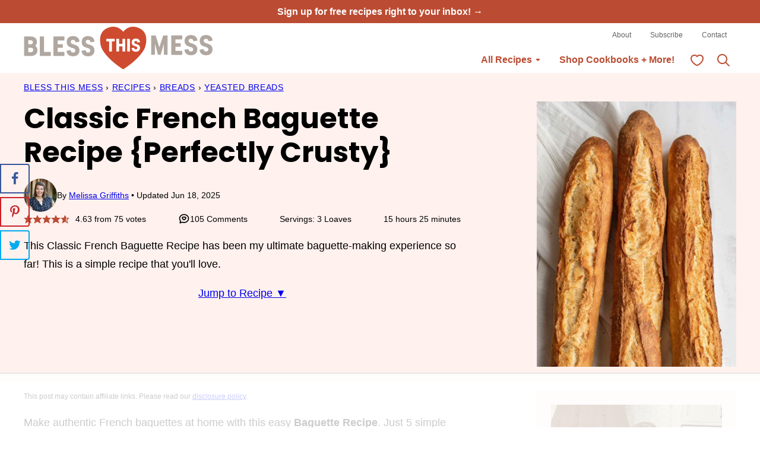

--- FILE ---
content_type: text/html; charset=UTF-8
request_url: https://www.blessthismessplease.com/french-baguette-recipe/
body_size: 100116
content:
<!DOCTYPE html><html lang="en-US">
<head><meta charset="UTF-8"><script>if(navigator.userAgent.match(/MSIE|Internet Explorer/i)||navigator.userAgent.match(/Trident\/7\..*?rv:11/i)){var href=document.location.href;if(!href.match(/[?&]nowprocket/)){if(href.indexOf("?")==-1){if(href.indexOf("#")==-1){document.location.href=href+"?nowprocket=1"}else{document.location.href=href.replace("#","?nowprocket=1#")}}else{if(href.indexOf("#")==-1){document.location.href=href+"&nowprocket=1"}else{document.location.href=href.replace("#","&nowprocket=1#")}}}}</script><script>(()=>{class RocketLazyLoadScripts{constructor(){this.v="2.0.4",this.userEvents=["keydown","keyup","mousedown","mouseup","mousemove","mouseover","mouseout","touchmove","touchstart","touchend","touchcancel","wheel","click","dblclick","input"],this.attributeEvents=["onblur","onclick","oncontextmenu","ondblclick","onfocus","onmousedown","onmouseenter","onmouseleave","onmousemove","onmouseout","onmouseover","onmouseup","onmousewheel","onscroll","onsubmit"]}async t(){this.i(),this.o(),/iP(ad|hone)/.test(navigator.userAgent)&&this.h(),this.u(),this.l(this),this.m(),this.k(this),this.p(this),this._(),await Promise.all([this.R(),this.L()]),this.lastBreath=Date.now(),this.S(this),this.P(),this.D(),this.O(),this.M(),await this.C(this.delayedScripts.normal),await this.C(this.delayedScripts.defer),await this.C(this.delayedScripts.async),await this.T(),await this.F(),await this.j(),await this.A(),window.dispatchEvent(new Event("rocket-allScriptsLoaded")),this.everythingLoaded=!0,this.lastTouchEnd&&await new Promise(t=>setTimeout(t,500-Date.now()+this.lastTouchEnd)),this.I(),this.H(),this.U(),this.W()}i(){this.CSPIssue=sessionStorage.getItem("rocketCSPIssue"),document.addEventListener("securitypolicyviolation",t=>{this.CSPIssue||"script-src-elem"!==t.violatedDirective||"data"!==t.blockedURI||(this.CSPIssue=!0,sessionStorage.setItem("rocketCSPIssue",!0))},{isRocket:!0})}o(){window.addEventListener("pageshow",t=>{this.persisted=t.persisted,this.realWindowLoadedFired=!0},{isRocket:!0}),window.addEventListener("pagehide",()=>{this.onFirstUserAction=null},{isRocket:!0})}h(){let t;function e(e){t=e}window.addEventListener("touchstart",e,{isRocket:!0}),window.addEventListener("touchend",function i(o){o.changedTouches[0]&&t.changedTouches[0]&&Math.abs(o.changedTouches[0].pageX-t.changedTouches[0].pageX)<10&&Math.abs(o.changedTouches[0].pageY-t.changedTouches[0].pageY)<10&&o.timeStamp-t.timeStamp<200&&(window.removeEventListener("touchstart",e,{isRocket:!0}),window.removeEventListener("touchend",i,{isRocket:!0}),"INPUT"===o.target.tagName&&"text"===o.target.type||(o.target.dispatchEvent(new TouchEvent("touchend",{target:o.target,bubbles:!0})),o.target.dispatchEvent(new MouseEvent("mouseover",{target:o.target,bubbles:!0})),o.target.dispatchEvent(new PointerEvent("click",{target:o.target,bubbles:!0,cancelable:!0,detail:1,clientX:o.changedTouches[0].clientX,clientY:o.changedTouches[0].clientY})),event.preventDefault()))},{isRocket:!0})}q(t){this.userActionTriggered||("mousemove"!==t.type||this.firstMousemoveIgnored?"keyup"===t.type||"mouseover"===t.type||"mouseout"===t.type||(this.userActionTriggered=!0,this.onFirstUserAction&&this.onFirstUserAction()):this.firstMousemoveIgnored=!0),"click"===t.type&&t.preventDefault(),t.stopPropagation(),t.stopImmediatePropagation(),"touchstart"===this.lastEvent&&"touchend"===t.type&&(this.lastTouchEnd=Date.now()),"click"===t.type&&(this.lastTouchEnd=0),this.lastEvent=t.type,t.composedPath&&t.composedPath()[0].getRootNode()instanceof ShadowRoot&&(t.rocketTarget=t.composedPath()[0]),this.savedUserEvents.push(t)}u(){this.savedUserEvents=[],this.userEventHandler=this.q.bind(this),this.userEvents.forEach(t=>window.addEventListener(t,this.userEventHandler,{passive:!1,isRocket:!0})),document.addEventListener("visibilitychange",this.userEventHandler,{isRocket:!0})}U(){this.userEvents.forEach(t=>window.removeEventListener(t,this.userEventHandler,{passive:!1,isRocket:!0})),document.removeEventListener("visibilitychange",this.userEventHandler,{isRocket:!0}),this.savedUserEvents.forEach(t=>{(t.rocketTarget||t.target).dispatchEvent(new window[t.constructor.name](t.type,t))})}m(){const t="return false",e=Array.from(this.attributeEvents,t=>"data-rocket-"+t),i="["+this.attributeEvents.join("],[")+"]",o="[data-rocket-"+this.attributeEvents.join("],[data-rocket-")+"]",s=(e,i,o)=>{o&&o!==t&&(e.setAttribute("data-rocket-"+i,o),e["rocket"+i]=new Function("event",o),e.setAttribute(i,t))};new MutationObserver(t=>{for(const n of t)"attributes"===n.type&&(n.attributeName.startsWith("data-rocket-")||this.everythingLoaded?n.attributeName.startsWith("data-rocket-")&&this.everythingLoaded&&this.N(n.target,n.attributeName.substring(12)):s(n.target,n.attributeName,n.target.getAttribute(n.attributeName))),"childList"===n.type&&n.addedNodes.forEach(t=>{if(t.nodeType===Node.ELEMENT_NODE)if(this.everythingLoaded)for(const i of[t,...t.querySelectorAll(o)])for(const t of i.getAttributeNames())e.includes(t)&&this.N(i,t.substring(12));else for(const e of[t,...t.querySelectorAll(i)])for(const t of e.getAttributeNames())this.attributeEvents.includes(t)&&s(e,t,e.getAttribute(t))})}).observe(document,{subtree:!0,childList:!0,attributeFilter:[...this.attributeEvents,...e]})}I(){this.attributeEvents.forEach(t=>{document.querySelectorAll("[data-rocket-"+t+"]").forEach(e=>{this.N(e,t)})})}N(t,e){const i=t.getAttribute("data-rocket-"+e);i&&(t.setAttribute(e,i),t.removeAttribute("data-rocket-"+e))}k(t){Object.defineProperty(HTMLElement.prototype,"onclick",{get(){return this.rocketonclick||null},set(e){this.rocketonclick=e,this.setAttribute(t.everythingLoaded?"onclick":"data-rocket-onclick","this.rocketonclick(event)")}})}S(t){function e(e,i){let o=e[i];e[i]=null,Object.defineProperty(e,i,{get:()=>o,set(s){t.everythingLoaded?o=s:e["rocket"+i]=o=s}})}e(document,"onreadystatechange"),e(window,"onload"),e(window,"onpageshow");try{Object.defineProperty(document,"readyState",{get:()=>t.rocketReadyState,set(e){t.rocketReadyState=e},configurable:!0}),document.readyState="loading"}catch(t){console.log("WPRocket DJE readyState conflict, bypassing")}}l(t){this.originalAddEventListener=EventTarget.prototype.addEventListener,this.originalRemoveEventListener=EventTarget.prototype.removeEventListener,this.savedEventListeners=[],EventTarget.prototype.addEventListener=function(e,i,o){o&&o.isRocket||!t.B(e,this)&&!t.userEvents.includes(e)||t.B(e,this)&&!t.userActionTriggered||e.startsWith("rocket-")||t.everythingLoaded?t.originalAddEventListener.call(this,e,i,o):(t.savedEventListeners.push({target:this,remove:!1,type:e,func:i,options:o}),"mouseenter"!==e&&"mouseleave"!==e||t.originalAddEventListener.call(this,e,t.savedUserEvents.push,o))},EventTarget.prototype.removeEventListener=function(e,i,o){o&&o.isRocket||!t.B(e,this)&&!t.userEvents.includes(e)||t.B(e,this)&&!t.userActionTriggered||e.startsWith("rocket-")||t.everythingLoaded?t.originalRemoveEventListener.call(this,e,i,o):t.savedEventListeners.push({target:this,remove:!0,type:e,func:i,options:o})}}J(t,e){this.savedEventListeners=this.savedEventListeners.filter(i=>{let o=i.type,s=i.target||window;return e!==o||t!==s||(this.B(o,s)&&(i.type="rocket-"+o),this.$(i),!1)})}H(){EventTarget.prototype.addEventListener=this.originalAddEventListener,EventTarget.prototype.removeEventListener=this.originalRemoveEventListener,this.savedEventListeners.forEach(t=>this.$(t))}$(t){t.remove?this.originalRemoveEventListener.call(t.target,t.type,t.func,t.options):this.originalAddEventListener.call(t.target,t.type,t.func,t.options)}p(t){let e;function i(e){return t.everythingLoaded?e:e.split(" ").map(t=>"load"===t||t.startsWith("load.")?"rocket-jquery-load":t).join(" ")}function o(o){function s(e){const s=o.fn[e];o.fn[e]=o.fn.init.prototype[e]=function(){return this[0]===window&&t.userActionTriggered&&("string"==typeof arguments[0]||arguments[0]instanceof String?arguments[0]=i(arguments[0]):"object"==typeof arguments[0]&&Object.keys(arguments[0]).forEach(t=>{const e=arguments[0][t];delete arguments[0][t],arguments[0][i(t)]=e})),s.apply(this,arguments),this}}if(o&&o.fn&&!t.allJQueries.includes(o)){const e={DOMContentLoaded:[],"rocket-DOMContentLoaded":[]};for(const t in e)document.addEventListener(t,()=>{e[t].forEach(t=>t())},{isRocket:!0});o.fn.ready=o.fn.init.prototype.ready=function(i){function s(){parseInt(o.fn.jquery)>2?setTimeout(()=>i.bind(document)(o)):i.bind(document)(o)}return"function"==typeof i&&(t.realDomReadyFired?!t.userActionTriggered||t.fauxDomReadyFired?s():e["rocket-DOMContentLoaded"].push(s):e.DOMContentLoaded.push(s)),o([])},s("on"),s("one"),s("off"),t.allJQueries.push(o)}e=o}t.allJQueries=[],o(window.jQuery),Object.defineProperty(window,"jQuery",{get:()=>e,set(t){o(t)}})}P(){const t=new Map;document.write=document.writeln=function(e){const i=document.currentScript,o=document.createRange(),s=i.parentElement;let n=t.get(i);void 0===n&&(n=i.nextSibling,t.set(i,n));const c=document.createDocumentFragment();o.setStart(c,0),c.appendChild(o.createContextualFragment(e)),s.insertBefore(c,n)}}async R(){return new Promise(t=>{this.userActionTriggered?t():this.onFirstUserAction=t})}async L(){return new Promise(t=>{document.addEventListener("DOMContentLoaded",()=>{this.realDomReadyFired=!0,t()},{isRocket:!0})})}async j(){return this.realWindowLoadedFired?Promise.resolve():new Promise(t=>{window.addEventListener("load",t,{isRocket:!0})})}M(){this.pendingScripts=[];this.scriptsMutationObserver=new MutationObserver(t=>{for(const e of t)e.addedNodes.forEach(t=>{"SCRIPT"!==t.tagName||t.noModule||t.isWPRocket||this.pendingScripts.push({script:t,promise:new Promise(e=>{const i=()=>{const i=this.pendingScripts.findIndex(e=>e.script===t);i>=0&&this.pendingScripts.splice(i,1),e()};t.addEventListener("load",i,{isRocket:!0}),t.addEventListener("error",i,{isRocket:!0}),setTimeout(i,1e3)})})})}),this.scriptsMutationObserver.observe(document,{childList:!0,subtree:!0})}async F(){await this.X(),this.pendingScripts.length?(await this.pendingScripts[0].promise,await this.F()):this.scriptsMutationObserver.disconnect()}D(){this.delayedScripts={normal:[],async:[],defer:[]},document.querySelectorAll("script[type$=rocketlazyloadscript]").forEach(t=>{t.hasAttribute("data-rocket-src")?t.hasAttribute("async")&&!1!==t.async?this.delayedScripts.async.push(t):t.hasAttribute("defer")&&!1!==t.defer||"module"===t.getAttribute("data-rocket-type")?this.delayedScripts.defer.push(t):this.delayedScripts.normal.push(t):this.delayedScripts.normal.push(t)})}async _(){await this.L();let t=[];document.querySelectorAll("script[type$=rocketlazyloadscript][data-rocket-src]").forEach(e=>{let i=e.getAttribute("data-rocket-src");if(i&&!i.startsWith("data:")){i.startsWith("//")&&(i=location.protocol+i);try{const o=new URL(i).origin;o!==location.origin&&t.push({src:o,crossOrigin:e.crossOrigin||"module"===e.getAttribute("data-rocket-type")})}catch(t){}}}),t=[...new Map(t.map(t=>[JSON.stringify(t),t])).values()],this.Y(t,"preconnect")}async G(t){if(await this.K(),!0!==t.noModule||!("noModule"in HTMLScriptElement.prototype))return new Promise(e=>{let i;function o(){(i||t).setAttribute("data-rocket-status","executed"),e()}try{if(navigator.userAgent.includes("Firefox/")||""===navigator.vendor||this.CSPIssue)i=document.createElement("script"),[...t.attributes].forEach(t=>{let e=t.nodeName;"type"!==e&&("data-rocket-type"===e&&(e="type"),"data-rocket-src"===e&&(e="src"),i.setAttribute(e,t.nodeValue))}),t.text&&(i.text=t.text),t.nonce&&(i.nonce=t.nonce),i.hasAttribute("src")?(i.addEventListener("load",o,{isRocket:!0}),i.addEventListener("error",()=>{i.setAttribute("data-rocket-status","failed-network"),e()},{isRocket:!0}),setTimeout(()=>{i.isConnected||e()},1)):(i.text=t.text,o()),i.isWPRocket=!0,t.parentNode.replaceChild(i,t);else{const i=t.getAttribute("data-rocket-type"),s=t.getAttribute("data-rocket-src");i?(t.type=i,t.removeAttribute("data-rocket-type")):t.removeAttribute("type"),t.addEventListener("load",o,{isRocket:!0}),t.addEventListener("error",i=>{this.CSPIssue&&i.target.src.startsWith("data:")?(console.log("WPRocket: CSP fallback activated"),t.removeAttribute("src"),this.G(t).then(e)):(t.setAttribute("data-rocket-status","failed-network"),e())},{isRocket:!0}),s?(t.fetchPriority="high",t.removeAttribute("data-rocket-src"),t.src=s):t.src="data:text/javascript;base64,"+window.btoa(unescape(encodeURIComponent(t.text)))}}catch(i){t.setAttribute("data-rocket-status","failed-transform"),e()}});t.setAttribute("data-rocket-status","skipped")}async C(t){const e=t.shift();return e?(e.isConnected&&await this.G(e),this.C(t)):Promise.resolve()}O(){this.Y([...this.delayedScripts.normal,...this.delayedScripts.defer,...this.delayedScripts.async],"preload")}Y(t,e){this.trash=this.trash||[];let i=!0;var o=document.createDocumentFragment();t.forEach(t=>{const s=t.getAttribute&&t.getAttribute("data-rocket-src")||t.src;if(s&&!s.startsWith("data:")){const n=document.createElement("link");n.href=s,n.rel=e,"preconnect"!==e&&(n.as="script",n.fetchPriority=i?"high":"low"),t.getAttribute&&"module"===t.getAttribute("data-rocket-type")&&(n.crossOrigin=!0),t.crossOrigin&&(n.crossOrigin=t.crossOrigin),t.integrity&&(n.integrity=t.integrity),t.nonce&&(n.nonce=t.nonce),o.appendChild(n),this.trash.push(n),i=!1}}),document.head.appendChild(o)}W(){this.trash.forEach(t=>t.remove())}async T(){try{document.readyState="interactive"}catch(t){}this.fauxDomReadyFired=!0;try{await this.K(),this.J(document,"readystatechange"),document.dispatchEvent(new Event("rocket-readystatechange")),await this.K(),document.rocketonreadystatechange&&document.rocketonreadystatechange(),await this.K(),this.J(document,"DOMContentLoaded"),document.dispatchEvent(new Event("rocket-DOMContentLoaded")),await this.K(),this.J(window,"DOMContentLoaded"),window.dispatchEvent(new Event("rocket-DOMContentLoaded"))}catch(t){console.error(t)}}async A(){try{document.readyState="complete"}catch(t){}try{await this.K(),this.J(document,"readystatechange"),document.dispatchEvent(new Event("rocket-readystatechange")),await this.K(),document.rocketonreadystatechange&&document.rocketonreadystatechange(),await this.K(),this.J(window,"load"),window.dispatchEvent(new Event("rocket-load")),await this.K(),window.rocketonload&&window.rocketonload(),await this.K(),this.allJQueries.forEach(t=>t(window).trigger("rocket-jquery-load")),await this.K(),this.J(window,"pageshow");const t=new Event("rocket-pageshow");t.persisted=this.persisted,window.dispatchEvent(t),await this.K(),window.rocketonpageshow&&window.rocketonpageshow({persisted:this.persisted})}catch(t){console.error(t)}}async K(){Date.now()-this.lastBreath>45&&(await this.X(),this.lastBreath=Date.now())}async X(){return document.hidden?new Promise(t=>setTimeout(t)):new Promise(t=>requestAnimationFrame(t))}B(t,e){return e===document&&"readystatechange"===t||(e===document&&"DOMContentLoaded"===t||(e===window&&"DOMContentLoaded"===t||(e===window&&"load"===t||e===window&&"pageshow"===t)))}static run(){(new RocketLazyLoadScripts).t()}}RocketLazyLoadScripts.run()})();</script><script data-no-optimize="1" data-cfasync="false">!function(){"use strict";const t={adt_ei:{identityApiKey:"plainText",source:"url",type:"plaintext",priority:1},adt_eih:{identityApiKey:"sha256",source:"urlh",type:"hashed",priority:2},sh_kit:{identityApiKey:"sha256",source:"urlhck",type:"hashed",priority:3}},e=Object.keys(t);function i(t){return function(t){const e=t.match(/((?=([a-z0-9._!#$%+^&*()[\]<>-]+))\2@[a-z0-9._-]+\.[a-z0-9._-]+)/gi);return e?e[0]:""}(function(t){return t.replace(/\s/g,"")}(t.toLowerCase()))}!async function(){const n=new URL(window.location.href),o=n.searchParams;let a=null;const r=Object.entries(t).sort(([,t],[,e])=>t.priority-e.priority).map(([t])=>t);for(const e of r){const n=o.get(e),r=t[e];if(!n||!r)continue;const c=decodeURIComponent(n),d="plaintext"===r.type&&i(c),s="hashed"===r.type&&c;if(d||s){a={value:c,config:r};break}}if(a){const{value:t,config:e}=a;window.adthrive=window.adthrive||{},window.adthrive.cmd=window.adthrive.cmd||[],window.adthrive.cmd.push(function(){window.adthrive.identityApi({source:e.source,[e.identityApiKey]:t},({success:i,data:n})=>{i?window.adthrive.log("info","Plugin","detectEmails",`Identity API called with ${e.type} email: ${t}`,n):window.adthrive.log("warning","Plugin","detectEmails",`Failed to call Identity API with ${e.type} email: ${t}`,n)})})}!function(t,e){const i=new URL(e);t.forEach(t=>i.searchParams.delete(t)),history.replaceState(null,"",i.toString())}(e,n)}()}();
</script><meta name='robots' content='index, follow, max-image-preview:large, max-snippet:-1, max-video-preview:-1' />
	<style>img:is([sizes="auto" i], [sizes^="auto," i]) { contain-intrinsic-size: 3000px 1500px }</style>
	<!-- Hubbub v.2.18.0 https://morehubbub.com/ -->
<meta property="og:locale" content="en_US" />
<meta property="og:type" content="article" />
<meta property="og:title" content="Classic French Baguette Recipe" />
<meta property="og:description" content="This Classic French Baguette Recipe has been my ultimate baguette-making experience so far! They take some time to make but are pretty simple. " />
<meta property="og:url" content="https://www.blessthismessplease.com/french-baguette-recipe/" />
<meta property="og:site_name" content="Bless this Mess" />
<meta property="og:updated_time" content="2025-06-18T14:57:28+00:00" />
<meta property="article:published_time" content="2022-02-15T22:34:38+00:00" />
<meta property="article:modified_time" content="2025-06-18T14:57:28+00:00" />
<meta name="twitter:card" content="summary_large_image" />
<meta name="twitter:title" content="Classic French Baguette Recipe" />
<meta name="twitter:description" content="This Classic French Baguette Recipe has been my ultimate baguette-making experience so far! They take some time to make but are pretty simple. " />
<meta property="fb:app_id" content="419271342198941" />
<meta property="og:image" content="https://www.blessthismessplease.com/wp-content/uploads/2022/02/how-to-make-french-baguette-recipe-21-of-23.jpg" />
<meta name="twitter:image" content="https://www.blessthismessplease.com/wp-content/uploads/2022/02/how-to-make-french-baguette-recipe-21-of-23.jpg" />
<meta property="og:image:width" content="1000" />
<meta property="og:image:height" content="1132" />
<!-- Hubbub v.2.18.0 https://morehubbub.com/ -->
<style data-no-optimize="1" data-cfasync="false">
	.adthrive-ad {
		margin-top: 10px;
		margin-bottom: 10px;
		text-align: center;
		overflow-x: visible;
		clear: both;
		line-height: 0;
	}
	@media (min-width: 768px) {
.adthrive-device-desktop .adthrive-recipe:not(.adthrive-recipe-3):not(.adthrive-recipe-4),
.adthrive-device-tablet .adthrive-recipe:not(.adthrive-recipe-3):not(.adthrive-recipe-4) {
float:right;
margin: 0 0 20px 20px !important;
}

.adthrive-device-desktop .adthrive-recipe-3, .adthrive-device-desktop .adthrive-recipe-4, .adthrive-device-tablet .adthrive-recipe-3, .adthrive-device-tablet .adthrive-recipe-4 {
max-width: 100%!important;
}
}

.adthrive-device-phone .kingster-container {
padding: 0px !important;
}

body.search .adthrive-content,
body.archive .adthrive-content,
body.blog .adthrive-content{
width:100%;
}

body.page-id-29415 .adthrive-content {
flex: 100%;
}

body.adthrive-device-desktop .adthrive-top-left-outer {
    right: -30px !important;
    left: auto;
}

/* Print Preview Pages */
@media print {
  div[data-gg-moat], 
  body[data-gg-moat], 
  iframe[data-gg-moat-ifr],
  div[class*="kargo-ad"],
  .adthrive-ad,
  .adthrive-comscore {
    display: none !important;
    height: 0px;
    width: 0px;
    visibility:hidden;
  }
}

body.tasty-recipes-print-view .adthrive-sidebar-1,
body.wprm-print-recipe .adthrive-sidebar-1 {
position: absolute;
top: 350px;
right: 10px;
}
body.tasty-recipes-print-view .adthrive-sidebar-9:not(.adthrive-stuck),
body.wprm-print-recipe .adthrive-sidebar-9:not(.adthrive-stuck) {
position: absolute;
top: 650px;
right: 10px;
}
body.tasty-recipes-print-view .adthrive-sidebar-9.adthrive-stuck,
body.wprm-print-recipe .adthrive-sidebar-9.adthrive-stuck {
right: 10px;
}
/* END Print Preview Pages */

/* Print Preview pages */
body.wprm-print .adthrive-sidebar {
    right: 10px;
    min-width: 250px;
    max-width: 320px
}

body.wprm-print .adthrive-sidebar-9:not(.adthrive-stuck) {
    position: absolute;
    top: 620px;
}

@media screen and (min-width: 1024px) {
    body.wprm-print.adthrive-device-desktop .wprm-recipe {
        margin-left: 75px!important;
        max-width: 650px!important;
    }
}
/* END - Print Preview pages */

body.archive .adthrive-content {
  grid-column: 1 / -1;
}

body.single .adthrive-device-desktop .adthrive-content.adthrive-sticky-container {
min-height: 250px!important;
}

/* email optin */
.seva-overlay.formkit-overlay {
z-index: 9999999999;
}</style>
<script data-no-optimize="1" data-cfasync="false">
	window.adthriveCLS = {
		enabledLocations: ['Content', 'Recipe'],
		injectedSlots: [],
		injectedFromPlugin: true,
		branch: 'f2d1119',bucket: 'prod',			};
	window.adthriveCLS.siteAds = {"betaTester":false,"targeting":[{"value":"543ea5cc97b33b3a4056d134","key":"siteId"},{"value":"6233884d2957b97088967cbe","key":"organizationId"},{"value":"Bless This Mess","key":"siteName"},{"value":"AdThrive Edge","key":"service"},{"value":"on","key":"bidding"},{"value":["Food","Family and Parenting","Home Decor and Design"],"key":"verticals"}],"siteUrl":"http://blessthismessplease.com/","siteId":"543ea5cc97b33b3a4056d134","siteName":"Bless This Mess","breakpoints":{"tablet":768,"desktop":1024},"cloudflare":{"version":"b770817"},"adUnits":[{"sequence":1,"thirdPartyAdUnitName":null,"targeting":[{"value":["Sidebar"],"key":"location"}],"devices":["desktop"],"name":"Sidebar_1","sticky":false,"location":"Sidebar","dynamic":{"pageSelector":"","spacing":0,"max":1,"lazyMax":null,"enable":true,"lazy":false,"elementSelector":".block-area-sidebar > *","skip":0,"classNames":[],"position":"afterend","every":1,"enabled":true},"stickyOverlapSelector":"","adSizes":[[160,600],[336,280],[320,50],[300,600],[250,250],[1,1],[320,100],[300,1050],[300,50],[300,420],[300,250]],"priority":299,"autosize":true},{"sequence":9,"thirdPartyAdUnitName":null,"targeting":[{"value":["Sidebar"],"key":"location"},{"value":true,"key":"sticky"}],"devices":["desktop"],"name":"Sidebar_9","sticky":true,"location":"Sidebar","dynamic":{"pageSelector":"","spacing":0,"max":1,"lazyMax":null,"enable":true,"lazy":false,"elementSelector":".block-area-sidebar","skip":0,"classNames":[],"position":"beforeend","every":1,"enabled":true},"stickyOverlapSelector":".footerHome-full, .site-footer","adSizes":[[160,600],[336,280],[320,50],[300,600],[250,250],[1,1],[320,100],[300,1050],[300,50],[300,420],[300,250]],"priority":291,"autosize":true},{"sequence":null,"thirdPartyAdUnitName":null,"targeting":[{"value":["Content"],"key":"location"}],"devices":["phone"],"name":"Content","sticky":false,"location":"Content","dynamic":{"pageSelector":"body.home","spacing":0,"max":0,"lazyMax":5,"enable":true,"lazy":true,"elementSelector":".entry-content > *","skip":2,"classNames":[],"position":"afterend","every":1,"enabled":true},"stickyOverlapSelector":"","adSizes":[[728,90],[336,280],[320,50],[468,60],[970,90],[250,250],[1,1],[320,100],[970,250],[1,2],[300,50],[300,300],[552,334],[728,250],[300,250]],"priority":199,"autosize":true},{"sequence":null,"thirdPartyAdUnitName":null,"targeting":[{"value":["Content"],"key":"location"}],"devices":["desktop","phone","tablet"],"name":"Content","sticky":false,"location":"Content","dynamic":{"pageSelector":"body.page-id-29415","spacing":0,"max":3,"lazyMax":null,"enable":true,"lazy":false,"elementSelector":".flex-grid > * > *","skip":4,"classNames":[],"position":"beforebegin","every":4,"enabled":true},"stickyOverlapSelector":"","adSizes":[[728,90],[336,280],[320,50],[468,60],[970,90],[250,250],[1,1],[320,100],[970,250],[1,2],[300,50],[300,300],[552,334],[728,250],[300,250]],"priority":199,"autosize":false},{"sequence":null,"thirdPartyAdUnitName":null,"targeting":[{"value":["Content"],"key":"location"}],"devices":["desktop"],"name":"Content","sticky":false,"location":"Content","dynamic":{"pageSelector":"body.single:not(.woocommerce), body.page:not(.home):not(.woocommerce):not(.page-id-29415)","spacing":1.25,"max":3,"lazyMax":96,"enable":true,"lazy":true,"elementSelector":".entry-content > *:not(h2):not(h3):not(#dpsp-content-top):not(.dpsp-post-pinterest-image-hidden):not(span)","skip":6,"classNames":[],"position":"afterend","every":1,"enabled":true},"stickyOverlapSelector":"","adSizes":[[728,90],[336,280],[320,50],[468,60],[970,90],[250,250],[1,1],[320,100],[970,250],[1,2],[300,50],[300,300],[552,334],[728,250],[300,250]],"priority":199,"autosize":true},{"sequence":null,"thirdPartyAdUnitName":null,"targeting":[{"value":["Content"],"key":"location"}],"devices":["tablet"],"name":"Content","sticky":false,"location":"Content","dynamic":{"pageSelector":"body.single:not(.woocommerce), body.page:not(.home):not(.woocommerce):not(.page-id-29415)","spacing":0.7,"max":4,"lazyMax":95,"enable":true,"lazy":true,"elementSelector":".entry-content > *:not(h2):not(h3):not(#dpsp-content-top):not(.dpsp-post-pinterest-image-hidden):not(span)","skip":6,"classNames":[],"position":"afterend","every":1,"enabled":true},"stickyOverlapSelector":"","adSizes":[[728,90],[336,280],[320,50],[468,60],[970,90],[250,250],[1,1],[320,100],[970,250],[1,2],[300,50],[300,300],[552,334],[728,250],[300,250]],"priority":199,"autosize":true},{"sequence":null,"thirdPartyAdUnitName":null,"targeting":[{"value":["Content"],"key":"location"}],"devices":["phone"],"name":"Content","sticky":false,"location":"Content","dynamic":{"pageSelector":"body.single:not(.woocommerce), body.page:not(.home):not(.woocommerce):not(.page-id-29415)","spacing":1,"max":3,"lazyMax":96,"enable":true,"lazy":true,"elementSelector":".entry-content > *:not(h2):not(h3):not(#dpsp-content-top):not(.dpsp-post-pinterest-image-hidden):not(span)","skip":6,"classNames":[],"position":"afterend","every":1,"enabled":true},"stickyOverlapSelector":"","adSizes":[[728,90],[336,280],[320,50],[468,60],[970,90],[250,250],[1,1],[320,100],[970,250],[1,2],[300,50],[300,300],[552,334],[728,250],[300,250]],"priority":199,"autosize":true},{"sequence":null,"thirdPartyAdUnitName":null,"targeting":[{"value":["Content"],"key":"location"}],"devices":["tablet"],"name":"Content","sticky":false,"location":"Content","dynamic":{"pageSelector":"body.search, body.archive","spacing":1,"max":0,"lazyMax":7,"enable":true,"lazy":true,"elementSelector":"article.post-summary:nth-of-type(4n)","skip":0,"classNames":[],"position":"afterend","every":2,"enabled":true},"stickyOverlapSelector":"","adSizes":[[728,90],[336,280],[320,50],[468,60],[970,90],[250,250],[1,1],[320,100],[970,250],[1,2],[300,50],[300,300],[552,334],[728,250],[300,250]],"priority":199,"autosize":true},{"sequence":null,"thirdPartyAdUnitName":null,"targeting":[{"value":["Content"],"key":"location"}],"devices":["phone"],"name":"Content","sticky":false,"location":"Content","dynamic":{"pageSelector":"body.blog, body.search, body.archive","spacing":0,"max":0,"lazyMax":6,"enable":true,"lazy":true,"elementSelector":"article.post-summary:nth-of-type(2n)","skip":1,"classNames":[],"position":"afterend","every":2,"enabled":true},"stickyOverlapSelector":"","adSizes":[[728,90],[336,280],[320,50],[468,60],[970,90],[250,250],[1,1],[320,100],[970,250],[1,2],[300,50],[300,300],[552,334],[728,250],[300,250]],"priority":199,"autosize":true},{"sequence":null,"thirdPartyAdUnitName":null,"targeting":[{"value":["Below Post"],"key":"location"}],"devices":["desktop","phone","tablet"],"name":"Below_Post","sticky":false,"location":"Below Post","dynamic":{"pageSelector":"body.single:not(.woocommerce), body.page:not(.home):not(.woocommerce)","spacing":0,"max":0,"lazyMax":10,"enable":true,"lazy":true,"elementSelector":".entry-content, .comment-list > li:nth-of-type(5n + 1)","skip":0,"classNames":[],"position":"afterend","every":1,"enabled":true},"stickyOverlapSelector":"","adSizes":[[728,90],[336,280],[320,50],[468,60],[250,250],[1,1],[320,100],[300,250],[970,250],[728,250]],"priority":99,"autosize":true},{"sequence":null,"thirdPartyAdUnitName":null,"targeting":[{"value":["Footer"],"key":"location"},{"value":true,"key":"sticky"}],"devices":["tablet","phone","desktop"],"name":"Footer","sticky":true,"location":"Footer","dynamic":{"pageSelector":"body:not(.woocommerce)","spacing":0,"max":1,"lazyMax":null,"enable":true,"lazy":false,"elementSelector":"body","skip":0,"classNames":[],"position":"beforeend","every":1,"enabled":true},"stickyOverlapSelector":"","adSizes":[[320,50],[320,100],[728,90],[970,90],[468,60],[1,1],[300,50]],"priority":-1,"autosize":true},{"sequence":null,"thirdPartyAdUnitName":null,"targeting":[{"value":["Recipe"],"key":"location"}],"devices":["tablet","desktop"],"name":"Recipe","sticky":false,"location":"Recipe","dynamic":{"pageSelector":"body:not(.tasty-recipes-print-view)","spacing":0.7,"max":2,"lazyMax":null,"enable":true,"lazy":false,"elementSelector":".wprm-recipe-ingredients-container li, .wprm-recipe-instructions-container li","skip":0,"classNames":[],"position":"beforebegin","every":1,"enabled":true},"stickyOverlapSelector":"","adSizes":[[1,1],[1,2],[250,250],[300,50],[300,250],[300,390],[320,50],[320,100],[320,300]],"priority":-101,"autosize":true},{"sequence":3,"thirdPartyAdUnitName":null,"targeting":[{"value":["Recipe"],"key":"location"}],"devices":["desktop","tablet"],"name":"Recipe_3","sticky":false,"location":"Recipe","dynamic":{"pageSelector":"body:not(.tasty-recipes-print-view)","spacing":0,"max":1,"lazyMax":null,"enable":true,"lazy":false,"elementSelector":".wprm-recipe-instructions-container","skip":0,"classNames":[],"position":"afterend","every":1,"enabled":true},"stickyOverlapSelector":"","adSizes":[[320,50],[250,250],[1,1],[320,100],[1,2],[300,50],[320,300],[300,390],[300,250]],"priority":-103,"autosize":true},{"sequence":4,"thirdPartyAdUnitName":null,"targeting":[{"value":["Recipe"],"key":"location"}],"devices":["desktop","tablet"],"name":"Recipe_4","sticky":false,"location":"Recipe","dynamic":{"pageSelector":"body:not(.tasty-recipes-print-view)","spacing":0,"max":0,"lazyMax":1,"enable":true,"lazy":true,"elementSelector":".wprm-recipe-notes-container","skip":0,"classNames":[],"position":"afterend","every":1,"enabled":true},"stickyOverlapSelector":"","adSizes":[[320,50],[250,250],[1,1],[320,100],[1,2],[300,50],[320,300],[300,390],[300,250]],"priority":-104,"autosize":true},{"sequence":4,"thirdPartyAdUnitName":null,"targeting":[{"value":["Recipe"],"key":"location"}],"devices":["phone"],"name":"Recipe_4","sticky":false,"location":"Recipe","dynamic":{"pageSelector":"body:not(.tasty-recipes-print-view)","spacing":0,"max":1,"lazyMax":null,"enable":true,"lazy":false,"elementSelector":".wprm-recipe-ingredients-container","skip":0,"classNames":[],"position":"beforebegin","every":1,"enabled":true},"stickyOverlapSelector":"","adSizes":[[1,1],[1,2],[250,250],[300,50],[300,250],[300,390],[320,50],[320,100],[320,300]],"priority":-104,"autosize":true},{"sequence":1,"thirdPartyAdUnitName":null,"targeting":[{"value":["Recipe"],"key":"location"}],"devices":["phone"],"name":"Recipe_1","sticky":false,"location":"Recipe","dynamic":{"pageSelector":"body:not(.tasty-recipes-print-view)","spacing":0,"max":1,"lazyMax":2,"enable":true,"lazy":true,"elementSelector":".wprm-recipe-ingredients-container, .wprm-recipe-instructions-container, .wprm-recipe-notes-container","skip":0,"classNames":[],"position":"afterend","every":1,"enabled":true},"stickyOverlapSelector":"","adSizes":[[1,1],[1,2],[250,250],[300,50],[300,250],[300,390],[320,50],[320,100],[320,300]],"priority":-101,"autosize":true},{"sequence":null,"thirdPartyAdUnitName":null,"targeting":[{"value":["Recipe"],"key":"location"}],"devices":["tablet","desktop"],"name":"Recipe","sticky":false,"location":"Recipe","dynamic":{"pageSelector":"body:not(.tasty-recipes-print-view)","spacing":0.7,"max":2,"lazyMax":null,"enable":true,"lazy":false,"elementSelector":".tasty-recipes-ingredients li, .tasty-recipes-instructions li","skip":0,"classNames":[],"position":"beforebegin","every":1,"enabled":true},"stickyOverlapSelector":"","adSizes":[[320,50],[250,250],[1,1],[320,100],[1,2],[300,50],[320,300],[300,390],[300,250]],"priority":-101,"autosize":true},{"sequence":3,"thirdPartyAdUnitName":null,"targeting":[{"value":["Recipe"],"key":"location"}],"devices":["desktop","tablet"],"name":"Recipe_3","sticky":false,"location":"Recipe","dynamic":{"pageSelector":"body:not(.tasty-recipes-print-view)","spacing":0,"max":1,"lazyMax":null,"enable":true,"lazy":false,"elementSelector":".tasty-recipes-instructions","skip":0,"classNames":[],"position":"afterend","every":1,"enabled":true},"stickyOverlapSelector":"","adSizes":[[320,50],[250,250],[1,1],[320,100],[1,2],[300,50],[320,300],[300,390],[300,250]],"priority":-103,"autosize":true},{"sequence":4,"thirdPartyAdUnitName":null,"targeting":[{"value":["Recipe"],"key":"location"}],"devices":["desktop","tablet"],"name":"Recipe_4","sticky":false,"location":"Recipe","dynamic":{"pageSelector":"body:not(.tasty-recipes-print-view)","spacing":0,"max":0,"lazyMax":1,"enable":true,"lazy":true,"elementSelector":".tasty-recipes-notes","skip":0,"classNames":[],"position":"afterend","every":1,"enabled":true},"stickyOverlapSelector":"","adSizes":[[320,50],[250,250],[1,1],[320,100],[1,2],[300,50],[320,300],[300,390],[300,250]],"priority":-104,"autosize":true},{"sequence":4,"thirdPartyAdUnitName":null,"targeting":[{"value":["Recipe"],"key":"location"}],"devices":["phone"],"name":"Recipe_4","sticky":false,"location":"Recipe","dynamic":{"pageSelector":"body:not(.tasty-recipes-print-view)","spacing":0,"max":1,"lazyMax":null,"enable":true,"lazy":false,"elementSelector":".tasty-recipes-ingredients","skip":0,"classNames":[],"position":"beforebegin","every":1,"enabled":true},"stickyOverlapSelector":"","adSizes":[[320,50],[250,250],[1,1],[320,100],[1,2],[300,50],[320,300],[300,390],[300,250]],"priority":-104,"autosize":true},{"sequence":1,"thirdPartyAdUnitName":null,"targeting":[{"value":["Recipe"],"key":"location"}],"devices":["phone"],"name":"Recipe_1","sticky":false,"location":"Recipe","dynamic":{"pageSelector":"body:not(.tasty-recipes-print-view)","spacing":0,"max":1,"lazyMax":2,"enable":true,"lazy":true,"elementSelector":".tasty-recipes-ingredients, .tasty-recipes-instructions, .tasty-recipes-notes","skip":0,"classNames":[],"position":"afterend","every":1,"enabled":true},"stickyOverlapSelector":"","adSizes":[[320,50],[250,250],[1,1],[320,100],[1,2],[300,50],[320,300],[300,390],[300,250]],"priority":-101,"autosize":true},{"sequence":null,"thirdPartyAdUnitName":null,"targeting":[{"value":["Recipe"],"key":"location"}],"devices":["tablet","desktop"],"name":"Recipe","sticky":false,"location":"Recipe","dynamic":{"pageSelector":"","spacing":0,"max":1,"lazyMax":null,"enable":true,"lazy":false,"elementSelector":".ERSIngredientsHeader","skip":0,"classNames":[],"position":"afterend","every":1,"enabled":true},"stickyOverlapSelector":"","adSizes":[[320,50],[250,250],[1,1],[320,100],[1,2],[300,50],[320,300],[300,390],[300,250]],"priority":-101,"autosize":true},{"sequence":3,"thirdPartyAdUnitName":null,"targeting":[{"value":["Recipe"],"key":"location"}],"devices":["phone"],"name":"Recipe_3","sticky":false,"location":"Recipe","dynamic":{"pageSelector":"","spacing":0,"max":1,"lazyMax":null,"enable":true,"lazy":false,"elementSelector":".ERSIngredients","skip":0,"classNames":[],"position":"beforebegin","every":1,"enabled":true},"stickyOverlapSelector":"","adSizes":[[320,50],[250,250],[1,1],[320,100],[1,2],[300,50],[320,300],[300,390],[300,250]],"priority":-103,"autosize":true},{"sequence":null,"thirdPartyAdUnitName":null,"targeting":[{"value":["Recipe"],"key":"location"}],"devices":["phone"],"name":"Recipe","sticky":false,"location":"Recipe","dynamic":{"pageSelector":"","spacing":0,"max":1,"lazyMax":1,"enable":true,"lazy":true,"elementSelector":".ERSIngredients, .ERSInstructions","skip":0,"classNames":[],"position":"afterend","every":1,"enabled":true},"stickyOverlapSelector":"","adSizes":[[320,50],[250,250],[1,1],[320,100],[1,2],[300,50],[320,300],[300,390],[300,250]],"priority":-101,"autosize":true},{"sequence":null,"thirdPartyAdUnitName":null,"targeting":[{"value":["Header"],"key":"location"}],"devices":["desktop","tablet","phone"],"name":"Header","sticky":false,"location":"Header","dynamic":{"pageSelector":"body.wprm-print-recipe","spacing":0,"max":1,"lazyMax":null,"enable":true,"lazy":false,"elementSelector":"div.wprm-print-recipe","skip":0,"classNames":[],"position":"beforebegin","every":1,"enabled":true},"stickyOverlapSelector":"","adSizes":[[1,1],[300,50],[320,50],[320,100],[468,60],[728,90],[970,90]],"priority":399,"autosize":true},{"sequence":1,"thirdPartyAdUnitName":null,"targeting":[{"value":["Sidebar"],"key":"location"}],"devices":["desktop"],"name":"Sidebar_1","sticky":false,"location":"Sidebar","dynamic":{"pageSelector":"body.wprm-print-recipe","spacing":0,"max":1,"lazyMax":null,"enable":true,"lazy":false,"elementSelector":"body","skip":0,"classNames":[],"position":"beforeend","every":1,"enabled":true},"stickyOverlapSelector":"","adSizes":[[250,250],[300,50],[300,250],[320,50],[320,100]],"priority":299,"autosize":true},{"sequence":9,"thirdPartyAdUnitName":null,"targeting":[{"value":["Sidebar"],"key":"location"},{"value":true,"key":"sticky"}],"devices":["desktop"],"name":"Sidebar_9","sticky":true,"location":"Sidebar","dynamic":{"pageSelector":"body.wprm-print-recipe","spacing":0,"max":1,"lazyMax":null,"enable":true,"lazy":false,"elementSelector":"body","skip":0,"classNames":[],"position":"beforeend","every":1,"enabled":true},"stickyOverlapSelector":"","adSizes":[[160,600],[336,280],[320,50],[300,600],[250,250],[1,1],[320,100],[300,1050],[300,50],[300,420],[300,250]],"priority":291,"autosize":true},{"sequence":null,"thirdPartyAdUnitName":null,"targeting":[{"value":["Recipe"],"key":"location"}],"devices":["tablet","desktop"],"name":"Recipe","sticky":false,"location":"Recipe","dynamic":{"pageSelector":"body.wprm-print-recipe","spacing":0.7,"max":2,"lazyMax":null,"enable":true,"lazy":false,"elementSelector":".wprm-recipe-ingredients-container li, .wprm-recipe-instructions-container li","skip":0,"classNames":[],"position":"beforebegin","every":1,"enabled":true},"stickyOverlapSelector":"","adSizes":[[320,50],[250,250],[1,1],[320,100],[1,2],[300,50],[320,300],[300,390],[300,250]],"priority":-101,"autosize":true},{"sequence":3,"thirdPartyAdUnitName":null,"targeting":[{"value":["Recipe"],"key":"location"}],"devices":["desktop","tablet"],"name":"Recipe_3","sticky":false,"location":"Recipe","dynamic":{"pageSelector":"body.wprm-print-recipe","spacing":0,"max":1,"lazyMax":null,"enable":true,"lazy":false,"elementSelector":".wprm-recipe-instructions-container","skip":0,"classNames":[],"position":"afterend","every":1,"enabled":true},"stickyOverlapSelector":"","adSizes":[[320,50],[250,250],[1,1],[320,100],[1,2],[300,50],[320,300],[300,390],[300,250]],"priority":-103,"autosize":true},{"sequence":3,"thirdPartyAdUnitName":null,"targeting":[{"value":["Recipe"],"key":"location"}],"devices":["phone"],"name":"Recipe_3","sticky":false,"location":"Recipe","dynamic":{"pageSelector":"body.wprm-print-recipe","spacing":0,"max":1,"lazyMax":null,"enable":true,"lazy":false,"elementSelector":".wprm-recipe-ingredients-container","skip":0,"classNames":[],"position":"beforebegin","every":1,"enabled":true},"stickyOverlapSelector":"","adSizes":[[320,50],[250,250],[1,1],[320,100],[1,2],[300,50],[320,300],[300,390],[300,250]],"priority":-103,"autosize":true},{"sequence":1,"thirdPartyAdUnitName":null,"targeting":[{"value":["Recipe"],"key":"location"}],"devices":["phone"],"name":"Recipe_1","sticky":false,"location":"Recipe","dynamic":{"pageSelector":"body.wprm-print-recipe","spacing":0,"max":2,"lazyMax":null,"enable":true,"lazy":false,"elementSelector":".wprm-recipe-ingredients-container, .wprm-recipe-instructions-container","skip":0,"classNames":[],"position":"afterend","every":1,"enabled":true},"stickyOverlapSelector":"","adSizes":[[320,50],[250,250],[1,1],[320,100],[1,2],[300,50],[320,300],[300,390],[300,250]],"priority":-101,"autosize":true},{"sequence":null,"thirdPartyAdUnitName":null,"targeting":[{"value":["Header"],"key":"location"}],"devices":["desktop","tablet","phone"],"name":"Header","sticky":false,"location":"Header","dynamic":{"pageSelector":"body.tasty-recipes-print-view","spacing":0,"max":1,"lazyMax":null,"enable":true,"lazy":false,"elementSelector":"div.tasty-recipes","skip":0,"classNames":[],"position":"beforebegin","every":1,"enabled":true},"stickyOverlapSelector":"","adSizes":[[728,90],[320,50],[468,60],[970,90],[1,1],[320,100],[970,250],[300,50],[728,250]],"priority":399,"autosize":true},{"sequence":1,"thirdPartyAdUnitName":null,"targeting":[{"value":["Sidebar"],"key":"location"}],"devices":["desktop"],"name":"Sidebar_1","sticky":false,"location":"Sidebar","dynamic":{"pageSelector":"body.tasty-recipes-print-view","spacing":0,"max":1,"lazyMax":null,"enable":true,"lazy":false,"elementSelector":"body","skip":0,"classNames":[],"position":"beforeend","every":1,"enabled":true},"stickyOverlapSelector":"","adSizes":[[250,250],[300,50],[300,250],[320,50],[320,100],[336,280]],"priority":299,"autosize":true},{"sequence":9,"thirdPartyAdUnitName":null,"targeting":[{"value":["Sidebar"],"key":"location"},{"value":true,"key":"sticky"}],"devices":["desktop"],"name":"Sidebar_9","sticky":true,"location":"Sidebar","dynamic":{"pageSelector":"body.tasty-recipes-print-view","spacing":0,"max":1,"lazyMax":null,"enable":true,"lazy":false,"elementSelector":"body","skip":0,"classNames":[],"position":"beforeend","every":1,"enabled":true},"stickyOverlapSelector":"","adSizes":[[160,600],[336,280],[320,50],[300,600],[250,250],[1,1],[320,100],[300,1050],[300,50],[300,420],[300,250]],"priority":291,"autosize":true},{"sequence":null,"thirdPartyAdUnitName":null,"targeting":[{"value":["Recipe"],"key":"location"}],"devices":["tablet","desktop"],"name":"Recipe","sticky":false,"location":"Recipe","dynamic":{"pageSelector":"body.tasty-recipes-print-view","spacing":0.7,"max":2,"lazyMax":null,"enable":true,"lazy":false,"elementSelector":".tasty-recipes-ingredients li, .tasty-recipes-instructions li","skip":0,"classNames":[],"position":"beforebegin","every":1,"enabled":true},"stickyOverlapSelector":"","adSizes":[[320,50],[250,250],[1,1],[320,100],[1,2],[300,50],[320,300],[300,390],[300,250]],"priority":-101,"autosize":true},{"sequence":3,"thirdPartyAdUnitName":null,"targeting":[{"value":["Recipe"],"key":"location"}],"devices":["desktop","tablet"],"name":"Recipe_3","sticky":false,"location":"Recipe","dynamic":{"pageSelector":"body.tasty-recipes-print-view","spacing":0,"max":1,"lazyMax":null,"enable":true,"lazy":false,"elementSelector":".tasty-recipes-instructions","skip":0,"classNames":[],"position":"afterend","every":1,"enabled":true},"stickyOverlapSelector":"","adSizes":[[320,50],[250,250],[1,1],[320,100],[1,2],[300,50],[320,300],[300,390],[300,250]],"priority":-103,"autosize":true},{"sequence":3,"thirdPartyAdUnitName":null,"targeting":[{"value":["Recipe"],"key":"location"}],"devices":["phone"],"name":"Recipe_3","sticky":false,"location":"Recipe","dynamic":{"pageSelector":"body.tasty-recipes-print-view","spacing":0,"max":1,"lazyMax":null,"enable":true,"lazy":false,"elementSelector":".tasty-recipes-ingredients","skip":0,"classNames":[],"position":"beforebegin","every":1,"enabled":true},"stickyOverlapSelector":"","adSizes":[[320,50],[250,250],[1,1],[320,100],[1,2],[300,50],[320,300],[300,390],[300,250]],"priority":-103,"autosize":true},{"sequence":1,"thirdPartyAdUnitName":null,"targeting":[{"value":["Recipe"],"key":"location"}],"devices":["phone"],"name":"Recipe_1","sticky":false,"location":"Recipe","dynamic":{"pageSelector":"body.tasty-recipes-print-view","spacing":0,"max":2,"lazyMax":null,"enable":true,"lazy":false,"elementSelector":".tasty-recipes-ingredients, .tasty-recipes-instructions","skip":0,"classNames":[],"position":"afterend","every":1,"enabled":true},"stickyOverlapSelector":"","adSizes":[[320,50],[250,250],[1,1],[320,100],[1,2],[300,50],[320,300],[300,390],[300,250]],"priority":-101,"autosize":true}],"adDensityLayout":{"mobile":{"adDensity":0.2,"onePerViewport":false},"pageOverrides":[{"mobile":{"adDensity":0.3,"onePerViewport":false},"note":null,"pageSelector":"body.page-id-29415","desktop":{"adDensity":0.3,"onePerViewport":false}},{"mobile":{"adDensity":0.3,"onePerViewport":false},"note":null,"pageSelector":"body.blog, body.search, body.archive","desktop":{"adDensity":0.22,"onePerViewport":false}},{"mobile":{"adDensity":0.3,"onePerViewport":false},"note":null,"pageSelector":"body.home","desktop":{"adDensity":0.22,"onePerViewport":false}}],"desktop":{"adDensity":0.18,"onePerViewport":false}},"adDensityEnabled":true,"siteExperiments":[],"adTypes":{"sponsorTileDesktop":true,"interscrollerDesktop":true,"nativeBelowPostDesktop":true,"miniscroller":true,"largeFormatsMobile":true,"nativeMobileContent":true,"inRecipeRecommendationMobile":true,"nativeMobileRecipe":true,"sponsorTileMobile":true,"expandableCatalogAdsMobile":false,"frameAdsMobile":true,"outstreamMobile":true,"nativeHeaderMobile":true,"frameAdsDesktop":true,"inRecipeRecommendationDesktop":true,"expandableFooterDesktop":true,"nativeDesktopContent":true,"outstreamDesktop":true,"animatedFooter":true,"skylineHeader":true,"expandableFooter":true,"nativeDesktopSidebar":true,"videoFootersMobile":true,"videoFootersDesktop":true,"interscroller":false,"nativeDesktopRecipe":true,"nativeHeaderDesktop":true,"nativeBelowPostMobile":true,"expandableCatalogAdsDesktop":false,"largeFormatsDesktop":true},"adOptions":{"theTradeDesk":true,"rtbhouse":true,"undertone":true,"sidebarConfig":{"dynamicStickySidebar":{"minHeight":1800,"enabled":true,"blockedSelectors":["body.home"]}},"footerCloseButton":true,"teads":true,"seedtag":true,"pmp":true,"thirtyThreeAcross":true,"sharethrough":true,"optimizeVideoPlayersForEarnings":true,"removeVideoTitleWrapper":true,"pubMatic":true,"contentTermsFooterEnabled":true,"infiniteScroll":false,"longerVideoAdPod":true,"yahoossp":true,"spa":false,"stickyContainerConfig":{"recipeDesktop":{"minHeight":null,"enabled":false},"blockedSelectors":[],"stickyHeaderSelectors":[],"content":{"minHeight":250,"enabled":true},"recipeMobile":{"minHeight":null,"enabled":false}},"sonobi":true,"gatedPrint":{"printClasses":[],"siteEmailServiceProviderId":"c5115cb2-1f91-428b-9100-18c4056aa261","defaultOptIn":true,"enabled":true,"newsletterPromptEnabled":true},"yieldmo":true,"footerSelector":"","consentMode":{"enabled":false,"customVendorList":""},"amazonUAM":true,"gamMCMEnabled":true,"gamMCMChildNetworkCode":"37531883","stickyContainerAds":false,"rubicon":true,"conversant":true,"openx":true,"customCreativeEnabled":true,"mobileHeaderHeight":1,"secColor":"#000000","unruly":true,"mediaGrid":true,"bRealTime":true,"adInViewTime":null,"gumgum":true,"comscoreFooter":true,"desktopInterstitial":false,"amx":true,"footerCloseButtonDesktop":false,"ozone":true,"isAutoOptimized":false,"adform":true,"comscoreTAL":true,"targetaff":true,"bgColor":"#FFFFFF","advancePlaylistOptions":{"playlistPlayer":{"enabled":true},"relatedPlayer":{"enabled":true,"applyToFirst":true}},"kargo":true,"max30SecondVideoAdPod":false,"liveRampATS":true,"footerCloseButtonMobile":false,"interstitialBlockedPageSelectors":"","prioritizeShorterVideoAds":true,"allowSmallerAdSizes":true,"comscore":"Food","blis":true,"wakeLock":{"desktopEnabled":true,"mobileValue":15,"mobileEnabled":true,"desktopValue":30},"mobileInterstitial":false,"tripleLift":true,"sensitiveCategories":["alc","ast","cbd","cosm","dat","gamc","pol","rel","sst","ssr","srh","ske","tob","wtl"],"liveRamp":true,"adthriveEmailIdentity":true,"criteo":true,"nativo":true,"infiniteScrollOptions":{"selector":"","heightThreshold":0},"siteAttributes":{"mobileHeaderSelectors":[],"desktopHeaderSelectors":[]},"dynamicContentSlotLazyLoading":true,"clsOptimizedAds":true,"ogury":true,"verticals":["Food","Family and Parenting","Home Decor and Design"],"inImage":false,"stackadapt":true,"usCMP":{"enabled":false,"regions":[]},"advancePlaylist":true,"medianet":true,"delayLoading":true,"inImageZone":null,"appNexus":true,"rise":true,"liveRampId":"","infiniteScrollRefresh":false,"indexExchange":true},"siteAdsProfiles":[],"thirdPartySiteConfig":{"partners":{"discounts":[]}},"videoPlayers":{"contextual":{"autoplayCollapsibleEnabled":true,"overrideEmbedLocation":true,"defaultPlayerType":"static"},"videoEmbed":"wordpress","footerSelector":".site-footer","contentSpecificPlaylists":[],"players":[{"devices":["desktop","mobile"],"description":"","id":4047197,"title":"Stationary related player - desktop and mobile","type":"stationaryRelated","enabled":true,"playerId":"MvITtgzq"},{"playlistId":"","pageSelector":"body.single","devices":["desktop"],"description":"","skip":1,"title":"Sticky related player - desktop","type":"stickyRelated","enabled":true,"elementSelector":".entry-content p~p","id":4047198,"position":"afterend","saveVideoCloseState":false,"shuffle":false,"mobileHeaderSelector":null,"playerId":"MvITtgzq"},{"playlistId":"","pageSelector":"body.single","devices":["mobile"],"mobileLocation":"top-center","description":"","skip":1,"title":"Sticky related player - mobile","type":"stickyRelated","enabled":true,"elementSelector":".entry-content p~p","id":4047199,"position":"afterend","saveVideoCloseState":false,"shuffle":false,"mobileHeaderSelector":null,"playerId":"MvITtgzq"},{"playlistId":"9Efhu9Se","pageSelector":"body.single","devices":["mobile"],"mobileLocation":"top-center","description":"","skip":0,"title":"MY OTHER RECIPES","type":"stickyPlaylist","enabled":true,"footerSelector":".site-footer","elementSelector":".entry-content > .wp-block-image","id":4047201,"position":"afterend","saveVideoCloseState":false,"shuffle":true,"mobileHeaderSelector":null,"playerId":"sKuNcKM1"},{"playlistId":"9Efhu9Se","pageSelector":"body.single, body.page:not(.home):not(.page-id-29415)","devices":["desktop"],"description":"","skip":0,"title":"MY OTHER RECIPES","type":"stickyPlaylist","enabled":true,"footerSelector":".site-footer","elementSelector":".entry-content > .wp-block-image","id":4047200,"position":"afterend","saveVideoCloseState":false,"shuffle":true,"mobileHeaderSelector":null,"playerId":"sKuNcKM1"}],"partners":{"theTradeDesk":true,"unruly":true,"mediaGrid":true,"undertone":true,"gumgum":true,"seedtag":true,"amx":true,"ozone":true,"adform":true,"pmp":true,"kargo":true,"connatix":true,"stickyOutstream":{"desktop":{"enabled":true},"blockedPageSelectors":"","mobileLocation":"bottom-left","allowOnHomepage":false,"mobile":{"enabled":true},"saveVideoCloseState":false,"mobileHeaderSelector":null,"allowForPageWithStickyPlayer":{"enabled":true}},"sharethrough":true,"blis":true,"tripleLift":true,"pubMatic":true,"criteo":true,"yahoossp":true,"nativo":true,"stackadapt":true,"yieldmo":true,"amazonUAM":true,"medianet":true,"rubicon":true,"appNexus":true,"rise":true,"openx":true,"indexExchange":true}}};</script>

<script data-no-optimize="1" data-cfasync="false">
(function(w, d) {
	w.adthrive = w.adthrive || {};
	w.adthrive.cmd = w.adthrive.cmd || [];
	w.adthrive.plugin = 'adthrive-ads-3.10.0';
	w.adthrive.host = 'ads.adthrive.com';
	w.adthrive.integration = 'plugin';

	var commitParam = (w.adthriveCLS && w.adthriveCLS.bucket !== 'prod' && w.adthriveCLS.branch) ? '&commit=' + w.adthriveCLS.branch : '';

	var s = d.createElement('script');
	s.async = true;
	s.referrerpolicy='no-referrer-when-downgrade';
	s.src = 'https://' + w.adthrive.host + '/sites/543ea5cc97b33b3a4056d134/ads.min.js?referrer=' + w.encodeURIComponent(w.location.href) + commitParam + '&cb=' + (Math.floor(Math.random() * 100) + 1) + '';
	var n = d.getElementsByTagName('script')[0];
	n.parentNode.insertBefore(s, n);
})(window, document);
</script>
<link rel="dns-prefetch" href="https://ads.adthrive.com/"><link rel="preconnect" href="https://ads.adthrive.com/"><link rel="preconnect" href="https://ads.adthrive.com/" crossorigin>
	<!-- This site is optimized with the Yoast SEO plugin v26.3 - https://yoast.com/wordpress/plugins/seo/ -->
	<meta name="viewport" content="width=device-width, initial-scale=1"><title>Baguette Recipe: Bakery-Quality French Bread Made Simple &#8212; Bless this Mess</title><link rel="preload" href="https://www.blessthismessplease.com/wp-content/themes/blessthismess-2024/assets/images/logo.png" as="image" fetchpriority="high"><link rel="preload" href="https://www.blessthismessplease.com/wp-content/uploads/2022/02/how-to-make-french-baguette-recipe-19-of-23-769x1024.jpg" as="image" imagesrcset="https://www.blessthismessplease.com/wp-content/uploads/2022/02/how-to-make-french-baguette-recipe-19-of-23-769x1024.jpg 769w, https://www.blessthismessplease.com/wp-content/uploads/2022/02/how-to-make-french-baguette-recipe-19-of-23-378x504.jpg 378w, https://www.blessthismessplease.com/wp-content/uploads/2022/02/how-to-make-french-baguette-recipe-19-of-23-276x368.jpg 276w, https://www.blessthismessplease.com/wp-content/uploads/2022/02/how-to-make-french-baguette-recipe-19-of-23-600x799.jpg 600w, https://www.blessthismessplease.com/wp-content/uploads/2022/02/how-to-make-french-baguette-recipe-19-of-23-400x533.jpg 400w, https://www.blessthismessplease.com/wp-content/uploads/2022/02/how-to-make-french-baguette-recipe-19-of-23-720x959.jpg 720w, https://www.blessthismessplease.com/wp-content/uploads/2022/02/how-to-make-french-baguette-recipe-19-of-23-360x480.jpg 360w, https://www.blessthismessplease.com/wp-content/uploads/2022/02/how-to-make-french-baguette-recipe-19-of-23-180x240.jpg 180w, https://www.blessthismessplease.com/wp-content/uploads/2022/02/how-to-make-french-baguette-recipe-19-of-23-225x300.jpg 225w, https://www.blessthismessplease.com/wp-content/uploads/2022/02/how-to-make-french-baguette-recipe-19-of-23-768x1023.jpg 768w, https://www.blessthismessplease.com/wp-content/uploads/2022/02/how-to-make-french-baguette-recipe-19-of-23-300x400.jpg 300w, https://www.blessthismessplease.com/wp-content/uploads/2022/02/how-to-make-french-baguette-recipe-19-of-23.jpg 1000w" imagesizes="(max-width: 769px) 100vw, 769px" fetchpriority="high"><link rel="preload" href="https://www.blessthismessplease.com/wp-content/uploads/2022/02/baguettes-576x1024.jpg" as="image" fetchpriority="high"><link rel="preload" href="https://www.blessthismessplease.com/wp-content/uploads/2022/02/French-Baguettes-576x1024.jpg" as="image" fetchpriority="high">
<link data-rocket-prefetch href="https://assets.pinterest.com" rel="dns-prefetch">
<link data-rocket-prefetch href="https://scripts.stay22.com" rel="dns-prefetch">
<link data-rocket-prefetch href="https://sb.scorecardresearch.com" rel="dns-prefetch">
<link data-rocket-prefetch href="https://ads.adthrive.com" rel="dns-prefetch">
<link data-rocket-prefetch href="https://www.googletagmanager.com" rel="dns-prefetch">
<link data-rocket-prefetch href="https://f.convertkit.com" rel="dns-prefetch">
<link data-rocket-prefetch href="https://bless-this-mess.kit.com" rel="dns-prefetch">
<link data-rocket-prefetch href="https://www.youtube.com" rel="dns-prefetch">
<link crossorigin data-rocket-preload as="font" href="https://www.blessthismessplease.com/wp-content/themes/blessthismess-2024/assets/fonts/poppins-v20-latin-700.woff2" rel="preload">
	<meta name="description" content="This Classic French Baguette Recipe has been my ultimate baguette-making experience so far! This is a simple recipe that you&#039;ll love." />
	<link rel="canonical" href="https://www.blessthismessplease.com/french-baguette-recipe/" />
	<meta name="author" content="Melissa Griffiths" />
	<meta name="twitter:label1" content="Written by" />
	<meta name="twitter:data1" content="Melissa Griffiths" />
	<meta name="twitter:label2" content="Est. reading time" />
	<meta name="twitter:data2" content="7 minutes" />
	<script type="application/ld+json" class="yoast-schema-graph">{"@context":"https://schema.org","@graph":[{"@type":"Article","@id":"https://www.blessthismessplease.com/french-baguette-recipe/#article","isPartOf":{"@id":"https://www.blessthismessplease.com/french-baguette-recipe/"},"author":{"name":"Melissa Griffiths","@id":"https://www.blessthismessplease.com/#/schema/person/a7f374c77d51b15eb8d4a54f963af470"},"headline":"Classic French Baguette Recipe {Perfectly Crusty}","datePublished":"2022-02-16T04:34:38+00:00","dateModified":"2025-06-18T19:57:28+00:00","wordCount":2547,"commentCount":105,"publisher":{"@id":"https://www.blessthismessplease.com/#organization"},"image":{"@id":"https://www.blessthismessplease.com/french-baguette-recipe/#primaryimage"},"thumbnailUrl":"https://www.blessthismessplease.com/wp-content/uploads/2022/02/how-to-make-french-baguette-recipe-19-of-23.jpg","articleSection":["Breads","Loaves","Recipes","Yeasted Breads"],"inLanguage":"en-US","potentialAction":[{"@type":"CommentAction","name":"Comment","target":["https://www.blessthismessplease.com/french-baguette-recipe/#respond"]}]},{"@type":["WebPage","FAQPage"],"@id":"https://www.blessthismessplease.com/french-baguette-recipe/","url":"https://www.blessthismessplease.com/french-baguette-recipe/","name":"Baguette Recipe: Bakery-Quality French Bread Made Simple &#8212; Bless this Mess","isPartOf":{"@id":"https://www.blessthismessplease.com/#website"},"primaryImageOfPage":{"@id":"https://www.blessthismessplease.com/french-baguette-recipe/#primaryimage"},"image":{"@id":"https://www.blessthismessplease.com/french-baguette-recipe/#primaryimage"},"thumbnailUrl":"https://www.blessthismessplease.com/wp-content/uploads/2022/02/how-to-make-french-baguette-recipe-19-of-23.jpg","datePublished":"2022-02-16T04:34:38+00:00","dateModified":"2025-06-18T19:57:28+00:00","description":"This Classic French Baguette Recipe has been my ultimate baguette-making experience so far! This is a simple recipe that you'll love.","breadcrumb":{"@id":"https://www.blessthismessplease.com/french-baguette-recipe/#breadcrumb"},"mainEntity":[{"@id":"https://www.blessthismessplease.com/french-baguette-recipe/#faq-question-1697954996749"},{"@id":"https://www.blessthismessplease.com/french-baguette-recipe/#faq-question-1697955211567"},{"@id":"https://www.blessthismessplease.com/french-baguette-recipe/#faq-question-1725223593263"},{"@id":"https://www.blessthismessplease.com/french-baguette-recipe/#faq-question-1725223631590"}],"inLanguage":"en-US","potentialAction":[{"@type":"ReadAction","target":["https://www.blessthismessplease.com/french-baguette-recipe/"]}]},{"@type":"ImageObject","inLanguage":"en-US","@id":"https://www.blessthismessplease.com/french-baguette-recipe/#primaryimage","url":"https://www.blessthismessplease.com/wp-content/uploads/2022/02/how-to-make-french-baguette-recipe-19-of-23.jpg","contentUrl":"https://www.blessthismessplease.com/wp-content/uploads/2022/02/how-to-make-french-baguette-recipe-19-of-23.jpg","width":1000,"height":1332,"caption":"Three golden, crusty baguettes—made from a classic baguette recipe—are placed side by side on a white surface, with a white cloth partially visible in the background."},{"@type":"BreadcrumbList","@id":"https://www.blessthismessplease.com/french-baguette-recipe/#breadcrumb","itemListElement":[{"@type":"ListItem","position":1,"name":"Bless This Mess","item":"https://www.blessthismessplease.com/"},{"@type":"ListItem","position":2,"name":"Recipes","item":"https://www.blessthismessplease.com/recipes/"},{"@type":"ListItem","position":3,"name":"Breads","item":"https://www.blessthismessplease.com/recipes/breads/"},{"@type":"ListItem","position":4,"name":"Yeasted Breads","item":"https://www.blessthismessplease.com/recipes/breads/yeasted-breads/"},{"@type":"ListItem","position":5,"name":"Classic French Baguette Recipe {Perfectly Crusty}"}]},{"@type":"WebSite","@id":"https://www.blessthismessplease.com/#website","url":"https://www.blessthismessplease.com/","name":"Bless this Mess","description":"Quick &amp; Easy Recipes for the Entire Family","publisher":{"@id":"https://www.blessthismessplease.com/#organization"},"potentialAction":[{"@type":"SearchAction","target":{"@type":"EntryPoint","urlTemplate":"https://www.blessthismessplease.com/?s={search_term_string}"},"query-input":{"@type":"PropertyValueSpecification","valueRequired":true,"valueName":"search_term_string"}}],"inLanguage":"en-US"},{"@type":"Organization","@id":"https://www.blessthismessplease.com/#organization","name":"Bless This Mess Please","url":"https://www.blessthismessplease.com/","logo":{"@type":"ImageObject","inLanguage":"en-US","@id":"https://www.blessthismessplease.com/#/schema/logo/image/","url":"https://www.blessthismessplease.com/wp-content/uploads/2024/02/BTM-logo-sm.png","contentUrl":"https://www.blessthismessplease.com/wp-content/uploads/2024/02/BTM-logo-sm.png","width":696,"height":696,"caption":"Bless This Mess Please"},"image":{"@id":"https://www.blessthismessplease.com/#/schema/logo/image/"},"sameAs":["https://www.facebook.com/blessthismessblog/","https://www.instagram.com/blessthismessblog/","https://www.pinterest.com/blessthismess/","https://www.youtube.com/channel/UCmMHqHdkC2NeLWEEa0ZtU8A","https://www.tiktok.com/@blessthismessblog/"]},{"@type":"Person","@id":"https://www.blessthismessplease.com/#/schema/person/a7f374c77d51b15eb8d4a54f963af470","name":"Melissa Griffiths","image":{"@type":"ImageObject","inLanguage":"en-US","@id":"https://www.blessthismessplease.com/#/schema/person/image/","url":"https://secure.gravatar.com/avatar/768879d70b56329739bf8917ec1f19e082134322ceda8b8df3d1d69182058831?s=96&d=mm&r=g","contentUrl":"https://secure.gravatar.com/avatar/768879d70b56329739bf8917ec1f19e082134322ceda8b8df3d1d69182058831?s=96&d=mm&r=g","caption":"Melissa Griffiths"},"sameAs":["https://www.blessthismessplease.com/melissa-griffiths/"]},{"@type":"Question","@id":"https://www.blessthismessplease.com/french-baguette-recipe/#faq-question-1697954996749","position":1,"url":"https://www.blessthismessplease.com/french-baguette-recipe/#faq-question-1697954996749","name":"How are baguettes shaped?","answerCount":1,"acceptedAnswer":{"@type":"Answer","text":"Once the dough has rested at room temperature for an hour, pull it into a rectangle that is about 11 inches by 8 inches. Then, fold the dough into thirds, as shown in the pictures above. Once the dough has been folded, pinch the seem shut.<br/><br/>Gently use your hands to roll the dough log out into a baguette that is 15 inches long. Use your hands and the rolling motion to taper the ends gently. Then, place the baguettes in a baguette pan. Repeat with the remaining dough. Let the dough rise for about an hour in the baguette pan, and then bake!","inLanguage":"en-US"},"inLanguage":"en-US"},{"@type":"Question","@id":"https://www.blessthismessplease.com/french-baguette-recipe/#faq-question-1697955211567","position":2,"url":"https://www.blessthismessplease.com/french-baguette-recipe/#faq-question-1697955211567","name":"What's the best way to store homemade baguettes?","answerCount":1,"acceptedAnswer":{"@type":"Answer","text":"Baguettes are best enjoyed fresh on the day they are baked. <strong>To store them, wrap them tightly in a kitchen towel or paper bag to prevent them from getting too soft.</strong> Avoid storing them in plastic bags, as this can make the crust lose its crispness.","inLanguage":"en-US"},"inLanguage":"en-US"},{"@type":"Question","@id":"https://www.blessthismessplease.com/french-baguette-recipe/#faq-question-1725223593263","position":3,"url":"https://www.blessthismessplease.com/french-baguette-recipe/#faq-question-1725223593263","name":"How do I achieve the perfect baguette texture?","answerCount":1,"acceptedAnswer":{"@type":"Answer","text":"The outside texture is achieved by cooking the dough at a very high temperature AND by adding a pan of water to the oven so that it creates steam. <em>The steamy cooking environment mixed with the high temperature are the things that make perfect baguettes.</em>","inLanguage":"en-US"},"inLanguage":"en-US"},{"@type":"Question","@id":"https://www.blessthismessplease.com/french-baguette-recipe/#faq-question-1725223631590","position":4,"url":"https://www.blessthismessplease.com/french-baguette-recipe/#faq-question-1725223631590","name":"How do I get the perfect baguette flavor?","answerCount":1,"acceptedAnswer":{"@type":"Answer","text":"<strong>By using a slow fermentation process for this dough, you develop the flavor of the dough. </strong>After the dough has been made and you've kneaded it a few times over a few hours, you'll cover it well and pop it in the fridge for 12 to 18 hours (depending on your time schedule). This method of <strong>cold retarding</strong> the dough is where so much of the magic is made. This slow rise is also changing the texture of the dough! So it's a double win.","inLanguage":"en-US"},"inLanguage":"en-US"},{"@type":"Recipe","name":"Classic French Baguette Recipe","author":{"@id":"https://www.blessthismessplease.com/#/schema/person/a7f374c77d51b15eb8d4a54f963af470"},"description":"Make authentic French baguettes at home with this easy Baguette Recipe. Just 5 simple ingredients and foolproof techniques for bakery-quality crusty bread every time. The steam method provides the crispy, golden crust, while the stretch-and-fold technique results in an airy, chewy inside—just like from a real French bakery!","datePublished":"2022-02-15T22:34:38+00:00","image":["https://www.blessthismessplease.com/wp-content/uploads/2022/02/how-to-make-french-baguette-recipe-19-of-23.jpg","https://www.blessthismessplease.com/wp-content/uploads/2022/02/how-to-make-french-baguette-recipe-19-of-23-500x500.jpg","https://www.blessthismessplease.com/wp-content/uploads/2022/02/how-to-make-french-baguette-recipe-19-of-23-500x375.jpg","https://www.blessthismessplease.com/wp-content/uploads/2022/02/how-to-make-french-baguette-recipe-19-of-23-480x270.jpg"],"video":{"name":"French Baguette Recipe","description":"All of your baguette questions answered, these simple French baguettes are crispy on the outside and perfectly chewy on the inside.","thumbnailUrl":"https://content.jwplatform.com/thumbs/2lKfhkYG-720.jpg","contentUrl":"https://content.jwplatform.com/videos/2lKfhkYG.mp4","uploadDate":"2022-12-01T17:07:18.000Z","@type":"VideoObject"},"recipeYield":["3","3 Loaves"],"prepTime":"PT900M","cookTime":"PT25M","totalTime":"PT925M","recipeIngredient":["1 1/2 cups + 2 tablespoons cool water (370 grams)","1 tablespoon honey (25 grams)","1 teaspoon instant yeast (3 grams)","3 1/2 cups all-purpose Bob's Red Mill or King Arthur Flour brand flour (500 grams)","2 teaspoon fine sea salt (10 grams)"],"recipeInstructions":[{"@type":"HowToStep","text":"In a medium mixing bowl, add the water and honey to the bowl and stir to combine.","name":"In a medium mixing bowl, add the water and honey to the bowl and stir to combine.","url":"https://www.blessthismessplease.com/french-baguette-recipe/#wprm-recipe-67633-step-0-0"},{"@type":"HowToStep","text":"Add the yeast, flour, and salt to the bowl and use a wooden spoon to mix well. The dough will be thick, just stir it as well as you can until the flour is incorporated. No need to mix a lot by hand at this point, just get it to come together.","name":"Add the yeast, flour, and salt to the bowl and use a wooden spoon to mix well. The dough will be thick, just stir it as well as you can until the flour is incorporated. No need to mix a lot by hand at this point, just get it to come together.","url":"https://www.blessthismessplease.com/french-baguette-recipe/#wprm-recipe-67633-step-0-1"},{"@type":"HowToStep","text":"Cover the bowl using use a lid, beeswax wrap, or some good cling wrap, and let the dough rest for 30 minutes.","name":"Cover the bowl using use a lid, beeswax wrap, or some good cling wrap, and let the dough rest for 30 minutes.","url":"https://www.blessthismessplease.com/french-baguette-recipe/#wprm-recipe-67633-step-0-2"},{"@type":"HowToStep","text":"After 30 or so minutes, stretch and fold the dough. Here&#39;s what I mean by &quot;stretch-and-fold:&quot; Put your hand between the dough and the bowl on one side and grab the dough, gently pull it up to give it a good stretch. (If the dough starts to break, stop pulling. Your are just stretching the dough as far as it wants to stretch without breaking it.) Then fold it back down into the middle of the bowl. Give the bowl a quarter turn and repeat the process, working your way around the bowl. I normally think of the bowl as a square and stretch and pull the dough 4 times, once on each side of my square. It&#39;ll take about 15 seconds to do this.","name":"After 30 or so minutes, stretch and fold the dough. Here&#39;s what I mean by &quot;stretch-and-fold:&quot; Put your hand between the dough and the bowl on one side and grab the dough, gently pull it up to give it a good stretch. (If the dough starts to break, stop pulling. Your are just stretching the dough as far as it wants to stretch without breaking it.) Then fold it back down into the middle of the bowl. Give the bowl a quarter turn and repeat the process, working your way around the bowl. I normally think of the bowl as a square and stretch and pull the dough 4 times, once on each side of my square. It&#39;ll take about 15 seconds to do this.","url":"https://www.blessthismessplease.com/french-baguette-recipe/#wprm-recipe-67633-step-0-3"},{"@type":"HowToStep","text":"Over the next 2-3 hours, every 30 to 45 minutes, do a stretch and fold with the dough. Be sure to cover the dough well after each session. Do around 4 stretch and fold sessions total, though doing more won&#39;t hurt anything.","name":"Over the next 2-3 hours, every 30 to 45 minutes, do a stretch and fold with the dough. Be sure to cover the dough well after each session. Do around 4 stretch and fold sessions total, though doing more won&#39;t hurt anything.","url":"https://www.blessthismessplease.com/french-baguette-recipe/#wprm-recipe-67633-step-0-4"},{"@type":"HowToStep","text":"See the baker&#39;s schedule in the post for more information on how and when I do this. I normally make my dough while I&#39;m making dinner and stretch and fold throughout the evening.","name":"See the baker&#39;s schedule in the post for more information on how and when I do this. I normally make my dough while I&#39;m making dinner and stretch and fold throughout the evening.","url":"https://www.blessthismessplease.com/french-baguette-recipe/#wprm-recipe-67633-step-0-5"},{"@type":"HowToStep","text":"After you have stretched and folded the dough, cover the dough well and place it in the fridge for the next 12-18 hours.","name":"After you have stretched and folded the dough, cover the dough well and place it in the fridge for the next 12-18 hours.","url":"https://www.blessthismessplease.com/french-baguette-recipe/#wprm-recipe-67633-step-0-6"},{"@type":"HowToStep","text":"You have some flexibility about how long the dough is in the fridge, so feel free to make the baking schedule work with your schedule. I adjust the next day&#39;s baking depending on when we want to eat the baguettes. If they are for lunch, I&#39;ll get the dough out of the fridge 3 hours before we want to eat lunch. If I want them for dinner, I&#39;ll get the dough out 3 hours before dinner. If you don&#39;t have a set time for you want to eat them, you can just do these next steps when you have about a three-hour chunk of time to dedicate to it—it&#39;s not all hands-on time but you&#39;ll need to be able to do the steps as needed.","name":"You have some flexibility about how long the dough is in the fridge, so feel free to make the baking schedule work with your schedule. I adjust the next day&#39;s baking depending on when we want to eat the baguettes. If they are for lunch, I&#39;ll get the dough out of the fridge 3 hours before we want to eat lunch. If I want them for dinner, I&#39;ll get the dough out 3 hours before dinner. If you don&#39;t have a set time for you want to eat them, you can just do these next steps when you have about a three-hour chunk of time to dedicate to it—it&#39;s not all hands-on time but you&#39;ll need to be able to do the steps as needed.","url":"https://www.blessthismessplease.com/french-baguette-recipe/#wprm-recipe-67633-step-0-7"},{"@type":"HowToStep","text":"Remove the dough from the fridge after its 12 to 18 hour rest, and remove it from the bowl.","name":"Remove the dough from the fridge after its 12 to 18 hour rest, and remove it from the bowl.","url":"https://www.blessthismessplease.com/french-baguette-recipe/#wprm-recipe-67633-step-0-8"},{"@type":"HowToStep","text":"Divide the dough into three even pieces.","name":"Divide the dough into three even pieces.","url":"https://www.blessthismessplease.com/french-baguette-recipe/#wprm-recipe-67633-step-0-9"},{"@type":"HowToStep","text":"Gently press each piece of dough into a rectangular shape about 1-inch thick. If the dough is very sticky, feel free to lightly flour your surface. Cover the pressed out dough pieces with a clean dish towel and allow to rise for 1 hour.","name":"Gently press each piece of dough into a rectangular shape about 1-inch thick. If the dough is very sticky, feel free to lightly flour your surface. Cover the pressed out dough pieces with a clean dish towel and allow to rise for 1 hour.","url":"https://www.blessthismessplease.com/french-baguette-recipe/#wprm-recipe-67633-step-0-10"},{"@type":"HowToStep","text":"After the dough has rested for an hour at room temperature, it&#39;s time to shape your loaves. Working with one piece of dough, stretch the dough gently so that it makes a rectangle that is roughly 11 inches by 8 inches. Fold one-third of the dough to the middle of the rectangle, fold the other side of the rectangle into the middle of the dough (like you are folding a letter), and then pinch the dough together along the seem to make a log. (See the step-by-step photos in the blog post.)","name":"After the dough has rested for an hour at room temperature, it&#39;s time to shape your loaves. Working with one piece of dough, stretch the dough gently so that it makes a rectangle that is roughly 11 inches by 8 inches. Fold one-third of the dough to the middle of the rectangle, fold the other side of the rectangle into the middle of the dough (like you are folding a letter), and then pinch the dough together along the seem to make a log. (See the step-by-step photos in the blog post.)","url":"https://www.blessthismessplease.com/french-baguette-recipe/#wprm-recipe-67633-step-0-11"},{"@type":"HowToStep","text":"Use both of your hands to gently roll out the dough into a 15-inch long log, tapering the ends just a bit with your hands.","name":"Use both of your hands to gently roll out the dough into a 15-inch long log, tapering the ends just a bit with your hands.","url":"https://www.blessthismessplease.com/french-baguette-recipe/#wprm-recipe-67633-step-0-12"},{"@type":"HowToStep","text":"Place the prepared dough log into your baguette pan.","name":"Place the prepared dough log into your baguette pan.","url":"https://www.blessthismessplease.com/french-baguette-recipe/#wprm-recipe-67633-step-0-13"},{"@type":"HowToStep","text":"Repeat with the remaining dough.","name":"Repeat with the remaining dough.","url":"https://www.blessthismessplease.com/french-baguette-recipe/#wprm-recipe-67633-step-0-14"},{"@type":"HowToStep","text":"Cover the dough in the pan with a clean dish towel and let rise for 45 minutes to 1 hour or until the dough is light and puffy—it won&#39;t be quite doubled in size.","name":"Cover the dough in the pan with a clean dish towel and let rise for 45 minutes to 1 hour or until the dough is light and puffy—it won&#39;t be quite doubled in size.","url":"https://www.blessthismessplease.com/french-baguette-recipe/#wprm-recipe-67633-step-0-15"},{"@type":"HowToStep","text":"While the dough is rising, preheat your oven to 500°F. When you turn the oven on to preheat, add a small dish of water to the oven. I like to use a bread pan that has about 2 inches of water in it.  I put it off to one side of the oven so that my baguette pan can fit next to it. I like to let the oven and water preheat for at least 30 minutes so that it has time to get good and hot.","name":"While the dough is rising, preheat your oven to 500°F. When you turn the oven on to preheat, add a small dish of water to the oven. I like to use a bread pan that has about 2 inches of water in it.  I put it off to one side of the oven so that my baguette pan can fit next to it. I like to let the oven and water preheat for at least 30 minutes so that it has time to get good and hot.","url":"https://www.blessthismessplease.com/french-baguette-recipe/#wprm-recipe-67633-step-0-16"},{"@type":"HowToStep","text":"When the bread has finished rising in the baguette pan, use a razor blade or lame to cut 3 diagonal slashes 1/2inch deep diagonally across each loaf OR cut one long 1/2-inch deep slash down the center of each loaf. (I like the center slit personally.)","name":"When the bread has finished rising in the baguette pan, use a razor blade or lame to cut 3 diagonal slashes 1/2inch deep diagonally across each loaf OR cut one long 1/2-inch deep slash down the center of each loaf. (I like the center slit personally.)","url":"https://www.blessthismessplease.com/french-baguette-recipe/#wprm-recipe-67633-step-0-17"},{"@type":"HowToStep","text":"Place the bread in the hot oven, being careful when you open the oven as it is hot and steamy!","name":"Place the bread in the hot oven, being careful when you open the oven as it is hot and steamy!","url":"https://www.blessthismessplease.com/french-baguette-recipe/#wprm-recipe-67633-step-0-18"},{"@type":"HowToStep","text":"Close the oven door and reduce the heat to 450°F immediately.","name":"Close the oven door and reduce the heat to 450°F immediately.","url":"https://www.blessthismessplease.com/french-baguette-recipe/#wprm-recipe-67633-step-0-19"},{"@type":"HowToStep","text":"Let the baguettes cook until they are deep golden brown, 24-28 minutes. (I like to do 25 minutes on the dot.) They are going to be very golden!","name":"Let the baguettes cook until they are deep golden brown, 24-28 minutes. (I like to do 25 minutes on the dot.) They are going to be very golden!","url":"https://www.blessthismessplease.com/french-baguette-recipe/#wprm-recipe-67633-step-0-20"},{"@type":"HowToStep","text":"Remove the baguettes from the oven and allow to cool 10-15 minutes before serving warm.","name":"Remove the baguettes from the oven and allow to cool 10-15 minutes before serving warm.","url":"https://www.blessthismessplease.com/french-baguette-recipe/#wprm-recipe-67633-step-0-21"}],"aggregateRating":{"@type":"AggregateRating","ratingValue":"4.63","ratingCount":"75","reviewCount":"9"},"review":[{"@type":"Review","reviewRating":{"@type":"Rating","ratingValue":"5"},"reviewBody":"Excellent recipe and description. I have made these baguettes several times, and they come out great. I'm making them again for Thanksgiving. Even if you haven't tried baking bread, this is not difficult, and the results are some amazing, fresh bread.","author":{"@type":"Person","name":"Rick R"},"datePublished":"2025-11-26"},{"@type":"Review","reviewRating":{"@type":"Rating","ratingValue":"5"},"reviewBody":"Hello, Melissa. I tried the recipe and turned out awesome! My family loved it. I followed the receipt and used 1 tablespoon of honey, 25 grams. \r\nI am wondering if the honey can be replaced with malt powder? If yes, how much can it be added to the recipe? \r\nThank you.","author":{"@type":"Person","name":"Sammy"},"datePublished":"2025-04-27"},{"@type":"Review","reviewRating":{"@type":"Rating","ratingValue":"5"},"reviewBody":"Excellent recipe. I have done this once &amp; I am going to tackle it again.\r\nVery good baguettes.","author":{"@type":"Person","name":"Shauna"},"datePublished":"2025-03-27"},{"@type":"Review","reviewRating":{"@type":"Rating","ratingValue":"5"},"reviewBody":"I make this bread often.  My friends say it's better than any bakery French bread.","author":{"@type":"Person","name":"Scarlett"},"datePublished":"2025-03-02"},{"@type":"Review","reviewRating":{"@type":"Rating","ratingValue":"5"},"reviewBody":"Excellent recipe for beginners. This was my first attempt at shaping baguettes and it was an easy process to follow. My baguette pan only holds two loaves so I shaped the remaining third into a small boule and baked that in a parchment lined ceramic dish. I imagine the boule would do even better baked in a small Dutch oven. I use a convection oven (no choice, all my apartment has) and adjust the oven temperature to accomodate, but I think I cooked these too long or at too high a temp because they were really dark, so will experiment with that next time. Even over baked, the bread tasted good :).","author":{"@type":"Person","name":"Marcee"},"datePublished":"2024-11-17"},{"@type":"Review","reviewRating":{"@type":"Rating","ratingValue":"5"},"reviewBody":"As of right now, I am officially deleting, throwing away, and forgetting all other baguette recipes. This is THE BEST and I feel particularly proud of myself for making beautiful baguettes. I need to work on my lame skills, but they taste divine regardless. Thank you for this recipe.","author":{"@type":"Person","name":"Jessica Vandenberg"},"datePublished":"2024-09-28"},{"@type":"Review","reviewRating":{"@type":"Rating","ratingValue":"5"},"reviewBody":"Hi! Do you use instant yeast (the fast acting one) or regular active yeast?\r\nThanks!","author":{"@type":"Person","name":"Jen"},"datePublished":"2024-09-05"},{"@type":"Review","reviewRating":{"@type":"Rating","ratingValue":"5"},"reviewBody":"This recipe worked out really well for me. I liked the addition of honey, it helps in the browning. Also the overnight refrigerator proofing was nice, it makes the process a little more manageable.  I think I’m too impatient to do all of the steps in a single day.  lol, thanks for the recipe and nicely detailed instructions.","author":{"@type":"Person","name":"Justcindy"},"datePublished":"2024-08-04"},{"@type":"Review","reviewRating":{"@type":"Rating","ratingValue":"5"},"reviewBody":"love it 10/5","author":{"@type":"Person","name":"Jimmy"},"datePublished":"2024-08-01"}],"recipeCategory":["Bread"],"recipeCuisine":["French"],"suitableForDiet":["https://schema.org/VegetarianDiet"],"keywords":"Baguette, Baguette recipe, classic french baguettes, how to make baguettes, paris baguettes","nutrition":{"@type":"NutritionInformation","servingSize":"1 loaf","calories":"565 kcal","carbohydrateContent":"119 g","proteinContent":"17 g","fatContent":"2 g","saturatedFatContent":"0.3 g","sodiumContent":"1561 mg","fiberContent":"5 g","sugarContent":"6 g","unsaturatedFatContent":"1.3 g"},"@id":"https://www.blessthismessplease.com/french-baguette-recipe/#recipe","isPartOf":{"@id":"https://www.blessthismessplease.com/french-baguette-recipe/#article"},"mainEntityOfPage":"https://www.blessthismessplease.com/french-baguette-recipe/"}]}</script>
	<!-- / Yoast SEO plugin. -->


<link rel='dns-prefetch' href='//bless-this-mess.kit.com' />

<link rel="alternate" type="application/rss+xml" title="Bless this Mess &raquo; Feed" href="https://www.blessthismessplease.com/feed/" />
<link rel="alternate" type="application/rss+xml" title="Bless this Mess &raquo; Comments Feed" href="https://www.blessthismessplease.com/comments/feed/" />
<style>
@media screen and (max-width: 667px) {
	.slick-film-strip {
		display: none;
	}
}

 </style><link rel="alternate" type="application/rss+xml" title="Bless this Mess &raquo; Classic French Baguette Recipe {Perfectly Crusty} Comments Feed" href="https://www.blessthismessplease.com/french-baguette-recipe/feed/" />
<script type="rocketlazyloadscript">(()=>{"use strict";const e=[400,500,600,700,800,900],t=e=>`wprm-min-${e}`,n=e=>`wprm-max-${e}`,s=new Set,o="ResizeObserver"in window,r=o?new ResizeObserver((e=>{for(const t of e)c(t.target)})):null,i=.5/(window.devicePixelRatio||1);function c(s){const o=s.getBoundingClientRect().width||0;for(let r=0;r<e.length;r++){const c=e[r],a=o<=c+i;o>c+i?s.classList.add(t(c)):s.classList.remove(t(c)),a?s.classList.add(n(c)):s.classList.remove(n(c))}}function a(e){s.has(e)||(s.add(e),r&&r.observe(e),c(e))}!function(e=document){e.querySelectorAll(".wprm-recipe").forEach(a)}();if(new MutationObserver((e=>{for(const t of e)for(const e of t.addedNodes)e instanceof Element&&(e.matches?.(".wprm-recipe")&&a(e),e.querySelectorAll?.(".wprm-recipe").forEach(a))})).observe(document.documentElement,{childList:!0,subtree:!0}),!o){let e=0;addEventListener("resize",(()=>{e&&cancelAnimationFrame(e),e=requestAnimationFrame((()=>s.forEach(c)))}),{passive:!0})}})();</script><link data-minify="1" rel='stylesheet' id='wprm-public-css' href='https://www.blessthismessplease.com/wp-content/cache/min/1/wp-content/plugins/wp-recipe-maker/dist/public-modern.css?ver=1764887061' media='all' />
<link rel='stylesheet' id='wp-block-library-css' href='https://www.blessthismessplease.com/wp-includes/css/dist/block-library/style.min.css?ver=6.8.3' media='all' />
<link data-minify="1" rel='stylesheet' id='block-about-css' href='https://www.blessthismessplease.com/wp-content/cache/min/1/wp-content/themes/blessthismess-2024/blocks/about/style.css?ver=1764887061' media='all' />
<link data-minify="1" rel='stylesheet' id='block-as-seen-in-css' href='https://www.blessthismessplease.com/wp-content/cache/min/1/wp-content/themes/blessthismess-2024/blocks/as-seen-in/style.css?ver=1764887061' media='all' />
<link data-minify="1" rel='stylesheet' id='block-author-box-css' href='https://www.blessthismessplease.com/wp-content/cache/min/1/wp-content/themes/blessthismess-2024/blocks/author-box/style.css?ver=1764887061' media='all' />
<link data-minify="1" rel='stylesheet' id='block-content-image-css' href='https://www.blessthismessplease.com/wp-content/cache/min/1/wp-content/themes/blessthismess-2024/blocks/content-image/style.css?ver=1764887061' media='all' />
<link data-minify="1" rel='stylesheet' id='block-cookbook-css' href='https://www.blessthismessplease.com/wp-content/cache/min/1/wp-content/themes/blessthismess-2024/blocks/cookbook/style.css?ver=1764887061' media='all' />
<link data-minify="1" rel='stylesheet' id='block-cookbook-banner-css' href='https://www.blessthismessplease.com/wp-content/cache/min/1/wp-content/themes/blessthismess-2024/blocks/cookbook-banner/style.css?ver=1764887061' media='all' />
<link data-minify="1" rel='stylesheet' id='block-ebook-css' href='https://www.blessthismessplease.com/wp-content/cache/min/1/wp-content/themes/blessthismess-2024/blocks/ebook/style.css?ver=1764887061' media='all' />
<link data-minify="1" rel='stylesheet' id='block-facebook-cta-css' href='https://www.blessthismessplease.com/wp-content/cache/min/1/wp-content/themes/blessthismess-2024/blocks/facebook-cta/style.css?ver=1764887061' media='all' />
<link data-minify="1" rel='stylesheet' id='block-instagram-cta-css' href='https://www.blessthismessplease.com/wp-content/cache/min/1/wp-content/themes/blessthismess-2024/blocks/instagram-cta/style.css?ver=1764887061' media='all' />
<link data-minify="1" rel='stylesheet' id='block-pinterest-cta-css' href='https://www.blessthismessplease.com/wp-content/cache/min/1/wp-content/themes/blessthismess-2024/blocks/pinterest-cta/style.css?ver=1764887061' media='all' />
<link data-minify="1" rel='stylesheet' id='block-post-listing-css' href='https://www.blessthismessplease.com/wp-content/cache/min/1/wp-content/themes/blessthismess-2024/blocks/post-listing/style.css?ver=1764887061' media='all' />
<style id='block-post-listing-inline-css'>

	@supports( aspect-ratio: 1 ) {
		.post-summary__image img {
			aspect-ratio: 0.75;
			object-fit: cover;
		}
	}
	
</style>
<link data-minify="1" rel='stylesheet' id='block-post-meta-css' href='https://www.blessthismessplease.com/wp-content/cache/min/1/wp-content/themes/blessthismess-2024/blocks/post-meta/style.css?ver=1764887061' media='all' />
<link data-minify="1" rel='stylesheet' id='block-quick-links-css' href='https://www.blessthismessplease.com/wp-content/cache/min/1/wp-content/themes/blessthismess-2024/blocks/quick-links/style.css?ver=1764887061' media='all' />
<link data-minify="1" rel='stylesheet' id='block-save-recipe-css' href='https://www.blessthismessplease.com/wp-content/cache/min/1/wp-content/themes/blessthismess-2024/blocks/save-recipe/style.css?ver=1764887061' media='all' />
<link data-minify="1" rel='stylesheet' id='block-seasonal-css' href='https://www.blessthismessplease.com/wp-content/cache/min/1/wp-content/themes/blessthismess-2024/blocks/seasonal/style.css?ver=1764887061' media='all' />
<link data-minify="1" rel='stylesheet' id='block-social-links-css' href='https://www.blessthismessplease.com/wp-content/cache/min/1/wp-content/themes/blessthismess-2024/blocks/social-links/style.css?ver=1764887061' media='all' />
<link data-minify="1" rel='stylesheet' id='block-social-share-css' href='https://www.blessthismessplease.com/wp-content/cache/min/1/wp-content/themes/blessthismess-2024/blocks/social-share/style.css?ver=1764887061' media='all' />
<link data-minify="1" rel='stylesheet' id='block-tip-css' href='https://www.blessthismessplease.com/wp-content/cache/min/1/wp-content/themes/blessthismess-2024/blocks/tip/style.css?ver=1764887061' media='all' />
<link data-minify="1" rel='stylesheet' id='convertkit-broadcasts-css' href='https://www.blessthismessplease.com/wp-content/cache/min/1/wp-content/plugins/convertkit/resources/frontend/css/broadcasts.css?ver=1764887061' media='all' />
<link data-minify="1" rel='stylesheet' id='convertkit-button-css' href='https://www.blessthismessplease.com/wp-content/cache/min/1/wp-content/plugins/convertkit/resources/frontend/css/button.css?ver=1764887061' media='all' />
<link data-minify="1" rel='stylesheet' id='convertkit-form-css' href='https://www.blessthismessplease.com/wp-content/cache/min/1/wp-content/plugins/convertkit/resources/frontend/css/form.css?ver=1764887061' media='all' />
<link data-minify="1" rel='stylesheet' id='convertkit-form-builder-field-css' href='https://www.blessthismessplease.com/wp-content/cache/min/1/wp-content/plugins/convertkit/resources/frontend/css/form-builder.css?ver=1764887061' media='all' />
<link data-minify="1" rel='stylesheet' id='convertkit-form-builder-css' href='https://www.blessthismessplease.com/wp-content/cache/min/1/wp-content/plugins/convertkit/resources/frontend/css/form-builder.css?ver=1764887061' media='all' />
<style id='global-styles-inline-css'>
:root{--wp--preset--aspect-ratio--square: 1;--wp--preset--aspect-ratio--4-3: 4/3;--wp--preset--aspect-ratio--3-4: 3/4;--wp--preset--aspect-ratio--3-2: 3/2;--wp--preset--aspect-ratio--2-3: 2/3;--wp--preset--aspect-ratio--16-9: 16/9;--wp--preset--aspect-ratio--9-16: 9/16;--wp--preset--color--black: #000000;--wp--preset--color--cyan-bluish-gray: #abb8c3;--wp--preset--color--white: #ffffff;--wp--preset--color--pale-pink: #f78da7;--wp--preset--color--vivid-red: #cf2e2e;--wp--preset--color--luminous-vivid-orange: #ff6900;--wp--preset--color--luminous-vivid-amber: #fcb900;--wp--preset--color--light-green-cyan: #7bdcb5;--wp--preset--color--vivid-green-cyan: #00d084;--wp--preset--color--pale-cyan-blue: #8ed1fc;--wp--preset--color--vivid-cyan-blue: #0693e3;--wp--preset--color--vivid-purple: #9b51e0;--wp--preset--color--foreground: #000000;--wp--preset--color--background: #ffffff;--wp--preset--color--primary: #BB4C33;--wp--preset--color--secondary: #797571;--wp--preset--color--tertiary: #9AD9D0;--wp--preset--color--quaternary: #FFF1EE;--wp--preset--color--quinary: #E7826C;--wp--preset--color--senary: #FFDBD3;--wp--preset--gradient--vivid-cyan-blue-to-vivid-purple: linear-gradient(135deg,rgba(6,147,227,1) 0%,rgb(155,81,224) 100%);--wp--preset--gradient--light-green-cyan-to-vivid-green-cyan: linear-gradient(135deg,rgb(122,220,180) 0%,rgb(0,208,130) 100%);--wp--preset--gradient--luminous-vivid-amber-to-luminous-vivid-orange: linear-gradient(135deg,rgba(252,185,0,1) 0%,rgba(255,105,0,1) 100%);--wp--preset--gradient--luminous-vivid-orange-to-vivid-red: linear-gradient(135deg,rgba(255,105,0,1) 0%,rgb(207,46,46) 100%);--wp--preset--gradient--very-light-gray-to-cyan-bluish-gray: linear-gradient(135deg,rgb(238,238,238) 0%,rgb(169,184,195) 100%);--wp--preset--gradient--cool-to-warm-spectrum: linear-gradient(135deg,rgb(74,234,220) 0%,rgb(151,120,209) 20%,rgb(207,42,186) 40%,rgb(238,44,130) 60%,rgb(251,105,98) 80%,rgb(254,248,76) 100%);--wp--preset--gradient--blush-light-purple: linear-gradient(135deg,rgb(255,206,236) 0%,rgb(152,150,240) 100%);--wp--preset--gradient--blush-bordeaux: linear-gradient(135deg,rgb(254,205,165) 0%,rgb(254,45,45) 50%,rgb(107,0,62) 100%);--wp--preset--gradient--luminous-dusk: linear-gradient(135deg,rgb(255,203,112) 0%,rgb(199,81,192) 50%,rgb(65,88,208) 100%);--wp--preset--gradient--pale-ocean: linear-gradient(135deg,rgb(255,245,203) 0%,rgb(182,227,212) 50%,rgb(51,167,181) 100%);--wp--preset--gradient--electric-grass: linear-gradient(135deg,rgb(202,248,128) 0%,rgb(113,206,126) 100%);--wp--preset--gradient--midnight: linear-gradient(135deg,rgb(2,3,129) 0%,rgb(40,116,252) 100%);--wp--preset--font-size--small: 1rem;--wp--preset--font-size--medium: 1.125rem;--wp--preset--font-size--large: 1.25rem;--wp--preset--font-size--x-large: clamp(1.5rem, 2.8vw, 1.75rem);--wp--preset--font-size--gargantuan: clamp(2.75rem, 5.2vw, 3.25rem);--wp--preset--font-size--colossal: clamp(2.5rem, 4.8vw, 3rem);--wp--preset--font-size--gigantic: clamp(2.125rem, 4.4vw, 2.75rem);--wp--preset--font-size--jumbo: clamp(2rem, 4vw, 2.5rem);--wp--preset--font-size--huge: clamp(1.875rem, 3.6vw, 2.25rem);--wp--preset--font-size--big: clamp(1.75rem, 3.2vw, 2rem);--wp--preset--font-size--tiny: 0.875rem;--wp--preset--font-size--min: 0.75rem;--wp--preset--font-family--system-sans-serif: -apple-system,BlinkMacSystemFont,"Segoe UI",Roboto,Oxygen-Sans,Ubuntu,Cantarell,"Helvetica Neue",sans-serif;--wp--preset--font-family--primary: Poppins, sans-serif;--wp--preset--spacing--20: 0.44rem;--wp--preset--spacing--30: 0.67rem;--wp--preset--spacing--40: 1rem;--wp--preset--spacing--50: 1.5rem;--wp--preset--spacing--60: 2.25rem;--wp--preset--spacing--70: 3.38rem;--wp--preset--spacing--80: 5.06rem;--wp--preset--shadow--natural: 6px 6px 9px rgba(0, 0, 0, 0.2);--wp--preset--shadow--deep: 12px 12px 50px rgba(0, 0, 0, 0.4);--wp--preset--shadow--sharp: 6px 6px 0px rgba(0, 0, 0, 0.2);--wp--preset--shadow--outlined: 6px 6px 0px -3px rgba(255, 255, 255, 1), 6px 6px rgba(0, 0, 0, 1);--wp--preset--shadow--crisp: 6px 6px 0px rgba(0, 0, 0, 1);--wp--custom--border-radius--tiny: 3px;--wp--custom--border-radius--small: 8px;--wp--custom--border-radius--medium: 12px;--wp--custom--border-radius--large: 50%;--wp--custom--border-width--tiny: 1px;--wp--custom--border-width--small: 2px;--wp--custom--border-width--medium: 3px;--wp--custom--border-width--large: 4px;--wp--custom--box-shadow--1: 0px 2px 8px rgba(33, 33, 33, 0.12);--wp--custom--box-shadow--2: 0px 3px 10px rgba(33, 33, 33, 0.25);--wp--custom--color--link: var(--wp--preset--color--foreground);--wp--custom--color--star: var(--wp--preset--color--primary);--wp--custom--color--neutral-50: #FAFAFA;--wp--custom--color--neutral-100: #F5F5F5;--wp--custom--color--neutral-200: #EEEEEE;--wp--custom--color--neutral-300: #E0E0E0;--wp--custom--color--neutral-400: #BDBDBD;--wp--custom--color--neutral-500: #9E9E9E;--wp--custom--color--neutral-600: #757575;--wp--custom--color--neutral-700: #616161;--wp--custom--color--neutral-800: #424242;--wp--custom--color--neutral-900: #212121;--wp--custom--layout--content: 736px;--wp--custom--layout--wide: 1200px;--wp--custom--layout--sidebar: 336px;--wp--custom--layout--page: var(--wp--custom--layout--content);--wp--custom--layout--padding: 16px;--wp--custom--layout--block-gap: 16px;--wp--custom--layout--block-gap-large: 40px;--wp--custom--letter-spacing--none: normal;--wp--custom--letter-spacing--tight: -.01em;--wp--custom--letter-spacing--loose: .05em;--wp--custom--letter-spacing--looser: .1em;--wp--custom--line-height--tiny: 1.1;--wp--custom--line-height--small: 1.2;--wp--custom--line-height--medium: 1.4;--wp--custom--line-height--normal: 1.75;--wp--custom--typography--heading--font-family: var(--wp--preset--font-family--primary);--wp--custom--typography--heading--font-size: var(--wp--preset--font-size--huge);--wp--custom--typography--heading--font-weight: 700;--wp--custom--typography--heading--letter-spacing: var(--wp--custom--letter-spacing--none);--wp--custom--typography--heading--line-height: var(--wp--custom--line-height--small);--wp--custom--typography--heading--text-transform: none;--wp--custom--typography--interface--font-family: var(--wp--preset--font-family--system-sans-serif);--wp--custom--typography--interface--font-size: var(--wp--preset--font-size--tiny);--wp--custom--typography--interface--font-weight: 400;--wp--custom--typography--interface--letter-spacing: var(--wp--custom--letter-spacing--loose);--wp--custom--typography--interface--line-height: var(--wp--custom--line-height--small);--wp--custom--typography--interface--text-transform: uppercase;}:root { --wp--style--global--content-size: var(--wp--custom--layout--content);--wp--style--global--wide-size: var(--wp--custom--layout--wide); }:where(body) { margin: 0; }.wp-site-blocks > .alignleft { float: left; margin-right: 2em; }.wp-site-blocks > .alignright { float: right; margin-left: 2em; }.wp-site-blocks > .aligncenter { justify-content: center; margin-left: auto; margin-right: auto; }:where(.wp-site-blocks) > * { margin-block-start: var(--wp--custom--layout--block-gap); margin-block-end: 0; }:where(.wp-site-blocks) > :first-child { margin-block-start: 0; }:where(.wp-site-blocks) > :last-child { margin-block-end: 0; }:root { --wp--style--block-gap: var(--wp--custom--layout--block-gap); }:root :where(.is-layout-flow) > :first-child{margin-block-start: 0;}:root :where(.is-layout-flow) > :last-child{margin-block-end: 0;}:root :where(.is-layout-flow) > *{margin-block-start: var(--wp--custom--layout--block-gap);margin-block-end: 0;}:root :where(.is-layout-constrained) > :first-child{margin-block-start: 0;}:root :where(.is-layout-constrained) > :last-child{margin-block-end: 0;}:root :where(.is-layout-constrained) > *{margin-block-start: var(--wp--custom--layout--block-gap);margin-block-end: 0;}:root :where(.is-layout-flex){gap: var(--wp--custom--layout--block-gap);}:root :where(.is-layout-grid){gap: var(--wp--custom--layout--block-gap);}.is-layout-flow > .alignleft{float: left;margin-inline-start: 0;margin-inline-end: 2em;}.is-layout-flow > .alignright{float: right;margin-inline-start: 2em;margin-inline-end: 0;}.is-layout-flow > .aligncenter{margin-left: auto !important;margin-right: auto !important;}.is-layout-constrained > .alignleft{float: left;margin-inline-start: 0;margin-inline-end: 2em;}.is-layout-constrained > .alignright{float: right;margin-inline-start: 2em;margin-inline-end: 0;}.is-layout-constrained > .aligncenter{margin-left: auto !important;margin-right: auto !important;}.is-layout-constrained > :where(:not(.alignleft):not(.alignright):not(.alignfull)){max-width: var(--wp--style--global--content-size);margin-left: auto !important;margin-right: auto !important;}.is-layout-constrained > .alignwide{max-width: var(--wp--style--global--wide-size);}body .is-layout-flex{display: flex;}.is-layout-flex{flex-wrap: wrap;align-items: center;}.is-layout-flex > :is(*, div){margin: 0;}body .is-layout-grid{display: grid;}.is-layout-grid > :is(*, div){margin: 0;}body{background-color: var(--wp--preset--color--background);color: var(--wp--preset--color--foreground);font-family: var(--wp--preset--font-family--system-sans-serif);font-size: var(--wp--preset--font-size--medium);line-height: var(--wp--custom--line-height--normal);padding-top: 0px;padding-right: 0px;padding-bottom: 0px;padding-left: 0px;}a:where(:not(.wp-element-button)){color: var(--wp--custom--color--link);text-decoration: underline;}h1, h2, h3, h4, h5, h6{font-family: var(--wp--custom--typography--heading--font-family);font-weight: var(--wp--custom--typography--heading--font-weight);letter-spacing: var(--wp--custom--typography--heading--letter-spacing);line-height: var(--wp--custom--typography--heading--line-height);text-transform: var(--wp--custom--typography--heading--text-transform);}h1{font-size: var(--wp--preset--font-size--colossal);}h2{font-size: var(--wp--preset--font-size--huge);}h3{font-size: var(--wp--preset--font-size--big);}h4{font-size: var(--wp--preset--font-size--x-large);}h5{font-size: var(--wp--preset--font-size--x-large);}h6{font-size: var(--wp--preset--font-size--x-large);}:root :where(.wp-element-button, .wp-block-button__link){background-color: var(--wp--preset--color--primary);border-radius: var(--wp--custom--border-radius--tiny);border-width: 0px;color: var(--wp--preset--color--background);font-family: var(--wp--custom--typography--interface--font-family);font-size: var(--wp--custom--typography--interface--font-size);font-weight: 700;letter-spacing: var(--wp--custom--typography--interface--letter-spacing);line-height: var(--wp--custom--line-height--small);padding: 11px 16px;text-decoration: none;text-transform: var(--wp--custom--typography--interface--text-transform);}.has-black-color{color: var(--wp--preset--color--black) !important;}.has-cyan-bluish-gray-color{color: var(--wp--preset--color--cyan-bluish-gray) !important;}.has-white-color{color: var(--wp--preset--color--white) !important;}.has-pale-pink-color{color: var(--wp--preset--color--pale-pink) !important;}.has-vivid-red-color{color: var(--wp--preset--color--vivid-red) !important;}.has-luminous-vivid-orange-color{color: var(--wp--preset--color--luminous-vivid-orange) !important;}.has-luminous-vivid-amber-color{color: var(--wp--preset--color--luminous-vivid-amber) !important;}.has-light-green-cyan-color{color: var(--wp--preset--color--light-green-cyan) !important;}.has-vivid-green-cyan-color{color: var(--wp--preset--color--vivid-green-cyan) !important;}.has-pale-cyan-blue-color{color: var(--wp--preset--color--pale-cyan-blue) !important;}.has-vivid-cyan-blue-color{color: var(--wp--preset--color--vivid-cyan-blue) !important;}.has-vivid-purple-color{color: var(--wp--preset--color--vivid-purple) !important;}.has-foreground-color{color: var(--wp--preset--color--foreground) !important;}.has-background-color{color: var(--wp--preset--color--background) !important;}.has-primary-color{color: var(--wp--preset--color--primary) !important;}.has-secondary-color{color: var(--wp--preset--color--secondary) !important;}.has-tertiary-color{color: var(--wp--preset--color--tertiary) !important;}.has-quaternary-color{color: var(--wp--preset--color--quaternary) !important;}.has-quinary-color{color: var(--wp--preset--color--quinary) !important;}.has-senary-color{color: var(--wp--preset--color--senary) !important;}.has-black-background-color{background-color: var(--wp--preset--color--black) !important;}.has-cyan-bluish-gray-background-color{background-color: var(--wp--preset--color--cyan-bluish-gray) !important;}.has-white-background-color{background-color: var(--wp--preset--color--white) !important;}.has-pale-pink-background-color{background-color: var(--wp--preset--color--pale-pink) !important;}.has-vivid-red-background-color{background-color: var(--wp--preset--color--vivid-red) !important;}.has-luminous-vivid-orange-background-color{background-color: var(--wp--preset--color--luminous-vivid-orange) !important;}.has-luminous-vivid-amber-background-color{background-color: var(--wp--preset--color--luminous-vivid-amber) !important;}.has-light-green-cyan-background-color{background-color: var(--wp--preset--color--light-green-cyan) !important;}.has-vivid-green-cyan-background-color{background-color: var(--wp--preset--color--vivid-green-cyan) !important;}.has-pale-cyan-blue-background-color{background-color: var(--wp--preset--color--pale-cyan-blue) !important;}.has-vivid-cyan-blue-background-color{background-color: var(--wp--preset--color--vivid-cyan-blue) !important;}.has-vivid-purple-background-color{background-color: var(--wp--preset--color--vivid-purple) !important;}.has-foreground-background-color{background-color: var(--wp--preset--color--foreground) !important;}.has-background-background-color{background-color: var(--wp--preset--color--background) !important;}.has-primary-background-color{background-color: var(--wp--preset--color--primary) !important;}.has-secondary-background-color{background-color: var(--wp--preset--color--secondary) !important;}.has-tertiary-background-color{background-color: var(--wp--preset--color--tertiary) !important;}.has-quaternary-background-color{background-color: var(--wp--preset--color--quaternary) !important;}.has-quinary-background-color{background-color: var(--wp--preset--color--quinary) !important;}.has-senary-background-color{background-color: var(--wp--preset--color--senary) !important;}.has-black-border-color{border-color: var(--wp--preset--color--black) !important;}.has-cyan-bluish-gray-border-color{border-color: var(--wp--preset--color--cyan-bluish-gray) !important;}.has-white-border-color{border-color: var(--wp--preset--color--white) !important;}.has-pale-pink-border-color{border-color: var(--wp--preset--color--pale-pink) !important;}.has-vivid-red-border-color{border-color: var(--wp--preset--color--vivid-red) !important;}.has-luminous-vivid-orange-border-color{border-color: var(--wp--preset--color--luminous-vivid-orange) !important;}.has-luminous-vivid-amber-border-color{border-color: var(--wp--preset--color--luminous-vivid-amber) !important;}.has-light-green-cyan-border-color{border-color: var(--wp--preset--color--light-green-cyan) !important;}.has-vivid-green-cyan-border-color{border-color: var(--wp--preset--color--vivid-green-cyan) !important;}.has-pale-cyan-blue-border-color{border-color: var(--wp--preset--color--pale-cyan-blue) !important;}.has-vivid-cyan-blue-border-color{border-color: var(--wp--preset--color--vivid-cyan-blue) !important;}.has-vivid-purple-border-color{border-color: var(--wp--preset--color--vivid-purple) !important;}.has-foreground-border-color{border-color: var(--wp--preset--color--foreground) !important;}.has-background-border-color{border-color: var(--wp--preset--color--background) !important;}.has-primary-border-color{border-color: var(--wp--preset--color--primary) !important;}.has-secondary-border-color{border-color: var(--wp--preset--color--secondary) !important;}.has-tertiary-border-color{border-color: var(--wp--preset--color--tertiary) !important;}.has-quaternary-border-color{border-color: var(--wp--preset--color--quaternary) !important;}.has-quinary-border-color{border-color: var(--wp--preset--color--quinary) !important;}.has-senary-border-color{border-color: var(--wp--preset--color--senary) !important;}.has-vivid-cyan-blue-to-vivid-purple-gradient-background{background: var(--wp--preset--gradient--vivid-cyan-blue-to-vivid-purple) !important;}.has-light-green-cyan-to-vivid-green-cyan-gradient-background{background: var(--wp--preset--gradient--light-green-cyan-to-vivid-green-cyan) !important;}.has-luminous-vivid-amber-to-luminous-vivid-orange-gradient-background{background: var(--wp--preset--gradient--luminous-vivid-amber-to-luminous-vivid-orange) !important;}.has-luminous-vivid-orange-to-vivid-red-gradient-background{background: var(--wp--preset--gradient--luminous-vivid-orange-to-vivid-red) !important;}.has-very-light-gray-to-cyan-bluish-gray-gradient-background{background: var(--wp--preset--gradient--very-light-gray-to-cyan-bluish-gray) !important;}.has-cool-to-warm-spectrum-gradient-background{background: var(--wp--preset--gradient--cool-to-warm-spectrum) !important;}.has-blush-light-purple-gradient-background{background: var(--wp--preset--gradient--blush-light-purple) !important;}.has-blush-bordeaux-gradient-background{background: var(--wp--preset--gradient--blush-bordeaux) !important;}.has-luminous-dusk-gradient-background{background: var(--wp--preset--gradient--luminous-dusk) !important;}.has-pale-ocean-gradient-background{background: var(--wp--preset--gradient--pale-ocean) !important;}.has-electric-grass-gradient-background{background: var(--wp--preset--gradient--electric-grass) !important;}.has-midnight-gradient-background{background: var(--wp--preset--gradient--midnight) !important;}.has-small-font-size{font-size: var(--wp--preset--font-size--small) !important;}.has-medium-font-size{font-size: var(--wp--preset--font-size--medium) !important;}.has-large-font-size{font-size: var(--wp--preset--font-size--large) !important;}.has-x-large-font-size{font-size: var(--wp--preset--font-size--x-large) !important;}.has-gargantuan-font-size{font-size: var(--wp--preset--font-size--gargantuan) !important;}.has-colossal-font-size{font-size: var(--wp--preset--font-size--colossal) !important;}.has-gigantic-font-size{font-size: var(--wp--preset--font-size--gigantic) !important;}.has-jumbo-font-size{font-size: var(--wp--preset--font-size--jumbo) !important;}.has-huge-font-size{font-size: var(--wp--preset--font-size--huge) !important;}.has-big-font-size{font-size: var(--wp--preset--font-size--big) !important;}.has-tiny-font-size{font-size: var(--wp--preset--font-size--tiny) !important;}.has-min-font-size{font-size: var(--wp--preset--font-size--min) !important;}.has-system-sans-serif-font-family{font-family: var(--wp--preset--font-family--system-sans-serif) !important;}.has-primary-font-family{font-family: var(--wp--preset--font-family--primary) !important;}
:root :where(.wp-block-pullquote){font-size: 1.5em;line-height: 1.6;}
</style>
<link data-minify="1" rel='stylesheet' id='cultivate-category-pages-frontend-css' href='https://www.blessthismessplease.com/wp-content/cache/min/1/wp-content/plugins/cultivate-category-pages/assets/css/frontend.css?ver=1764887061' media='all' />
<link data-minify="1" rel='stylesheet' id='dpsp-frontend-style-pro-css' href='https://www.blessthismessplease.com/wp-content/cache/min/1/wp-content/plugins/social-pug/assets/dist/style-frontend-pro.css?ver=1764887061' media='all' />
<style id='dpsp-frontend-style-pro-inline-css'>

			@media screen and ( max-width : 720px ) {
				aside#dpsp-floating-sidebar.dpsp-hide-on-mobile.opened {
					display: none;
				}
			}
			
			@media screen and ( max-width : 720px ) {
				aside#dpsp-floating-sidebar.dpsp-hide-on-mobile.opened {
					display: none;
				}
			}
			
</style>
<link rel='stylesheet' id='tve_leads_forms-css' href='//www.blessthismessplease.com/wp-content/plugins/thrive-leads/editor-layouts/css/frontend.css?ver=10.8.2' media='all' />
<link data-minify="1" rel='stylesheet' id='wprmp-public-css' href='https://www.blessthismessplease.com/wp-content/cache/min/1/wp-content/plugins/wp-recipe-maker-premium/dist/public-pro.css?ver=1764887061' media='all' />
<link data-minify="1" rel='stylesheet' id='theme-style-css' href='https://www.blessthismessplease.com/wp-content/cache/min/1/wp-content/themes/blessthismess-2024/assets/css/main.css?ver=1764887061' media='all' />
<script type="rocketlazyloadscript" data-rocket-src="https://www.blessthismessplease.com/wp-includes/js/jquery/jquery.min.js?ver=3.7.1" id="jquery-core-js" data-rocket-defer defer></script>
<script type="rocketlazyloadscript" data-rocket-src="https://www.blessthismessplease.com/wp-includes/js/jquery/jquery-migrate.min.js?ver=3.4.1" id="jquery-migrate-js" data-rocket-defer defer></script>
<script type="rocketlazyloadscript" data-rocket-src="https://www.blessthismessplease.com/wp-includes/js/jquery/ui/core.min.js?ver=1.13.3" id="jquery-ui-core-js" data-rocket-defer defer></script>
<script type="rocketlazyloadscript" data-rocket-src="https://www.blessthismessplease.com/wp-includes/js/jquery/ui/menu.min.js?ver=1.13.3" id="jquery-ui-menu-js" data-rocket-defer defer></script>
<script type="rocketlazyloadscript" data-rocket-src="https://www.blessthismessplease.com/wp-includes/js/dist/dom-ready.min.js?ver=f77871ff7694fffea381" id="wp-dom-ready-js" data-rocket-defer defer></script>
<script type="rocketlazyloadscript" data-rocket-src="https://www.blessthismessplease.com/wp-includes/js/dist/hooks.min.js?ver=4d63a3d491d11ffd8ac6" id="wp-hooks-js"></script>
<script type="rocketlazyloadscript" data-rocket-src="https://www.blessthismessplease.com/wp-includes/js/dist/i18n.min.js?ver=5e580eb46a90c2b997e6" id="wp-i18n-js"></script>
<script type="rocketlazyloadscript" id="wp-i18n-js-after">
wp.i18n.setLocaleData( { 'text direction\u0004ltr': [ 'ltr' ] } );
</script>
<script type="rocketlazyloadscript" data-rocket-src="https://www.blessthismessplease.com/wp-includes/js/dist/a11y.min.js?ver=3156534cc54473497e14" id="wp-a11y-js" data-rocket-defer defer></script>
<script type="rocketlazyloadscript" data-rocket-src="https://www.blessthismessplease.com/wp-includes/js/jquery/ui/autocomplete.min.js?ver=1.13.3" id="jquery-ui-autocomplete-js" data-rocket-defer defer></script>
<script type="rocketlazyloadscript" data-rocket-src="https://www.blessthismessplease.com/wp-includes/js/imagesloaded.min.js?ver=5.0.0" id="imagesloaded-js" data-rocket-defer defer></script>
<script type="rocketlazyloadscript" data-rocket-src="https://www.blessthismessplease.com/wp-includes/js/masonry.min.js?ver=4.2.2" id="masonry-js" data-rocket-defer defer></script>
<script type="rocketlazyloadscript" data-rocket-src="https://www.blessthismessplease.com/wp-includes/js/jquery/jquery.masonry.min.js?ver=3.1.2b" id="jquery-masonry-js" data-rocket-defer defer></script>
<script id="tve_frontend-js-extra">
var tve_frontend_options = {"is_editor_page":"","page_events":[],"is_single":"1","ajaxurl":"https:\/\/www.blessthismessplease.com\/wp-admin\/admin-ajax.php","social_fb_app_id":"","dash_url":"https:\/\/www.blessthismessplease.com\/wp-content\/plugins\/thrive-leads\/thrive-dashboard","translations":{"Copy":"Copy"},"post_id":"53704","user_profile_nonce":"c31e5bfb0c","ip":"136.175.9.243","current_user":[],"post_title":"Classic French Baguette Recipe {Perfectly Crusty}","post_type":"post","post_url":"https:\/\/www.blessthismessplease.com\/french-baguette-recipe\/","is_lp":"","post_request_data":[],"conditional_display":{"is_tooltip_dismissed":false}};
</script>
<script type="rocketlazyloadscript" data-rocket-src="https://www.blessthismessplease.com/wp-content/plugins/thrive-leads/tcb/editor/js/dist/modules/general.min.js?ver=10.8.2" id="tve_frontend-js" data-rocket-defer defer></script>
<link rel="https://api.w.org/" href="https://www.blessthismessplease.com/wp-json/" /><link rel="alternate" title="JSON" type="application/json" href="https://www.blessthismessplease.com/wp-json/wp/v2/posts/53704" /><link rel="EditURI" type="application/rsd+xml" title="RSD" href="https://www.blessthismessplease.com/xmlrpc.php?rsd" />
<link rel='shortlink' href='https://www.blessthismessplease.com/?p=53704' />
<link rel="alternate" title="oEmbed (JSON)" type="application/json+oembed" href="https://www.blessthismessplease.com/wp-json/oembed/1.0/embed?url=https%3A%2F%2Fwww.blessthismessplease.com%2Ffrench-baguette-recipe%2F" />
<link rel="alternate" title="oEmbed (XML)" type="text/xml+oembed" href="https://www.blessthismessplease.com/wp-json/oembed/1.0/embed?url=https%3A%2F%2Fwww.blessthismessplease.com%2Ffrench-baguette-recipe%2F&#038;format=xml" />
<style>
.base-label {font-size:11px!important;}
.base-label .label-title {font-size:20px!important;}
</style>
<meta name="google-site-verification" content="SRDZHWN4Hspup4ECFRbtPD4vNZp_z332ODvfS-kokiM" />

<!-- Google tag (gtag.js) -->
<script async src="https://www.googletagmanager.com/gtag/js?id=G-EGVCGPE449"></script>
<script>
  window.dataLayer = window.dataLayer || [];
  function gtag(){dataLayer.push(arguments);}
  gtag('js', new Date());

  gtag('config', 'G-EGVCGPE449');
</script>
<meta name="google-site-verification" content="KEutetQ9Fh6_RPpfXIFQrqk-VzAFBaI7yPd9aCj2zFU" />
<meta name="pinterest-rich-pin" content="false" />

<!-- stay 22 script -->
<script type="rocketlazyloadscript"> (function (s, t, a, y, twenty, two) { s.Stay22 = s.Stay22 || {}; s.Stay22.params = { lmaID: '68dc815508dc754b9cd916d6' }; twenty = t.createElement(a); two = t.getElementsByTagName(a)[0]; twenty.async = 1; twenty.src = y; two.parentNode.insertBefore(twenty, two); })(window, document, 'script', 'https://scripts.stay22.com/letmeallez.js'); </script> <style type="text/css">.wprm-glossary-term {color: #5A822B;text-decoration: underline;cursor: help;}</style><style type="text/css">.wprm-recipe-template-jump-buttons-custom {
    font-family: inherit; /*wprm_font_family type=font*/
    font-size: 1em; /*wprm_font_size type=font_size*/
    text-align: center; /*wprm_text_align type=align*/
    margin-top: 0px; /*wprm_margin_top type=size*/
    margin-bottom: 0px; /*wprm_margin_bottom type=size*/
}.wprm-recipe-template-snippet-basic-buttons {
    font-family: inherit; /* wprm_font_family type=font */
    font-size: 0.9em; /* wprm_font_size type=font_size */
    text-align: center; /* wprm_text_align type=align */
    margin-top: 0px; /* wprm_margin_top type=size */
    margin-bottom: 10px; /* wprm_margin_bottom type=size */
}
.wprm-recipe-template-snippet-basic-buttons a  {
    margin: 5px; /* wprm_margin_button type=size */
    margin: 5px; /* wprm_margin_button type=size */
}

.wprm-recipe-template-snippet-basic-buttons a:first-child {
    margin-left: 0;
}
.wprm-recipe-template-snippet-basic-buttons a:last-child {
    margin-right: 0;
}/* Header */
.wprm-recipe-template-cwp-food-video-movied {
	margin-top: calc( 100px + 32px );
	overflow: visible;
}

.wprm-recipe-template-cwp-food-video-movied .wprm-recipe-image {
    transform: translateY(-100px);
    margin-bottom: calc( 16px - 100px );
}

.cwp-food-header {
	background: var(--wp--preset--color--quaternary);
	font-size: var(--wp--preset--font-size--small);
	text-align: center;
}

.cwp-food-header .wprm-recipe-rating-details {
	font-size: var(--wp--preset--font-size--tiny);
}

.cwp-food-header .wprm-recipe-author-container a {
	font-weight: 700;
}

.cwp-food-header__upper {
	padding: 0 8px 16px;
}

.cwp-food-header__upper > * + * {
	margin-top: 16px;
}

.cwp-food-buttons {
	display: grid;
	grid-template-columns: repeat( 2, 1fr );
	gap: 8px;
	grid-column: 1 / -1;
}

.cwp-food-buttons a {
	background: var(--wp--preset--color--primary);
	border: none;
	border-radius: var(--wp--custom--border-radius--tiny);
	color: var(--wp--preset--color--background);
	display: block;
	font-family: var(--wp--custom--typography--interface--font-family);
	letter-spacing: var(--wp--custom--typography--interface--letter-spacing);
	text-align: center;
	text-transform: var(--wp--custom--typography--interface--text-transform);
	text-decoration: none;
	font-weight: 700;
	line-height: var(--wp--custom--line-height--medium);
	font-size: var(--wp--preset--font-size--small);
	padding: 11px 16px;
}

.cwp-food-header .wprm-recipe-meta-container {
	display: block;
}

.cwp-food-header .wprm-recipe-details-container-separate .wprm-recipe-details-label {
	min-width: 125px;
	display: inline-block;
}

.cwp-food-header__lower {
	background: var(--wp--preset--color--quaternary);
	padding: 16px;
}

@media only screen and (min-width: 600px) {
	.cwp-food-header__lower {
		display: grid;
		grid-template-columns: repeat( 2, 1fr );
		column-gap: 24px;
	}

	.cwp-food-buttons {
		grid-template-columns: repeat( 4, 1fr );
	}
}

/* Content */
.cwp-food-content {
	background: var(--wp--preset--color--background);
	border-left: 4px solid var(--wp--preset--color--quaternary);
	border-right: 4px solid var(--wp--preset--color--quaternary);
	padding: var(--wp--custom--layout--padding);
}

.cwp-food-content > div {
	margin-top: 40px;
	padding-top: 40px;
	border-top: 1px solid var(--wp--custom--color--neutral-300);
}

.cwp-food-content > div:first-child,
.cwp-food-content > div#recipe-video,
.cwp-food-content > div.wprm-spacer {
	margin-top: 0;
	padding-top: 0;
	border-top: 0;
}

.wprm-recipe-template-cwp-food-video-movied .wprm-recipe-details-unit,
.cwp-food-content .wprm-nutrition-label-container-simple .wprm-nutrition-label-text-nutrition-unit {
	font-size: inherit;
}

.cwp-food-content .wprm-recipe-equipment,
.cwp-food-content .wprm-recipe-ingredient-group,
.cwp-food-content .wprm-recipe-ingredients,
.cwp-food-content .wprm-recipe-instruction-group,
.cwp-food-content .wprm-recipe-instructions,
.cwp-food-content .wprm-recipe-notes {
	margin-block-start: 16px;
}

@media only screen and (min-width: 768px) {
	.wprm-recipe-template-cwp-food-video-movied {
		--wp--custom--layout--padding: 40px;
	}

	.cwp-food-content .wprm-recipe-header > *:first-child {
		margin-left: auto;
	}

}
@media only screen and (max-width: 767px) {
	.wprm-recipe-template-cwp-food-video-movied {
		margin-left: calc( -1 * var(--wp--custom--layout--padding) );
		margin-right: calc( -1 * var(--wp--custom--layout--padding) );
		width: calc( 100% + 2 * var(--wp--custom--layout--padding) );
	}

	.cwp-food-content {
		border-left: 0;
		border-right: 0;
	}
}

/* Equipment */

/* Ingredients */

.cwp-food-content .wprm-unit-conversion-container-buttons button.wprm-unit-conversion,
.cwp-food-content .wprm-toggle-container button.wprm-toggle {
	font-family: var(--wp--custom--typography--interface--font-family);
	letter-spacing: var(--wp--custom--typography--interface--letter-spacing);
	text-transform: var(--wp--custom--typography--interface--text-transform);
	font-weight: 700;
	line-height: var(--wp--custom--line-height--medium);
	font-size: var(--wp--preset--font-size--small);
	padding: 11px 12px;
}

.cwp-food-content .wprm-recipe-header.wprm-header-has-actions {
	row-gap: 16px;
}

.cwp-food-content .wprm-recipe-ingredient-group-name {
	margin-bottom: 8px;
}

.cwp-food-content .wprm-recipe-ingredient-group + .wprm-unit-conversion-container {
	margin-top: 16px;
}


/* Save Recipe */

.cwp-food-content > .wpforms-container {
	background: var(--wp--preset--color--quaternary);
	border: none;
	padding: 16px !important;
}

.cwp-food-content .wpforms-container .wpforms-title {
	font-size: var(--wp--preset--font-size--x-large);
	margin-bottom: 8px;
}

.cwp-food-content .wpforms-container .wpforms-description {
	font-size: var(--wp--preset--font-size--small);
}

.cwp-food-content .wpforms-container .wpforms-head-container > *:last-child {
	margin: 0;
}

.cwp-food-content .wpforms-container .wpforms-form,
.cwp-food-content .wpforms-container .wpforms-form > fieldset[disabled] {
	display: grid;
	grid-template-columns: 1fr fit-content(300px);
	column-gap: var(--wp--custom--layout--block-gap);
}

.cwp-food-content .wpforms-container .wpforms-head-container {
	grid-column: 1 / -1;
}

.cwp-food-content .wpforms-container .wpforms-field-container {
	display: flex;
	gap: var(--wp--custom--layout--block-gap);
}

.cwp-food-content .wpforms-container .wpforms-field {
	margin: 0;
	flex-basis: 0;
	flex-grow: 1;
}

.cwp-food-content .wpforms-container .wpforms-field-label {
	min-height: 26px;
}

.cwp-food-content .wpforms-container .wpforms-submit-container {
	margin: 0;
	padding-top: 26px;
}

@media only screen and (max-width: 767px) {
	.cwp-food-content .wpforms-container .wpforms-form,
	.cwp-food-content .wpforms-container .wpforms-form > fieldset[disabled] {
		row-gap: 16px;
	}
}

@media only screen and (min-width: 768px) {

	.cwp-food-content div.wpforms-container .wpforms-form,
	.cwp-food-content div.wpforms-container.one-line .wpforms-form {
		grid-template-columns: 300px 1fr fit-content(300px);
		align-items: flex-end;
	}

	.cwp-food-content div.wpforms-container .wpforms-head-container,
	.cwp-food-content div.wpforms-container.one-line .wpforms-head-container {
		grid-column: span 1;
	}
}

/* Instructions */

.cwp-food-content ul.wprm-recipe-instructions li {
	margin-top: 8px;
}

.cwp-food-content ul.wprm-recipe-instructions {
	counter-reset: li;
}

.cwp-food-content ul.wprm-recipe-instructions li {
	list-style-type: none;
	position: relative;
}

.cwp-food-content ul.wprm-recipe-instructions li::before {
	content: counter(li);
	counter-increment: li;
	position: absolute;
	left: -32px;
	top: 3px;
	width: 24px;
	height: 24px;

	background: var(--wp--preset--color--primary);
	border-radius: 50%;
	color: var(--wp--preset--color--background);
	font-size: var(--wp--preset--font-size--tiny);
	display: flex;
	align-items: center;
	justify-content: center;
}

/* Video */

.cwp-food-content .wprm-recipe-video iframe {
	width: 100%;
	height: 100%;
	aspect-ratio: 16 / 9;
}

/* Notes */

/* Nutrition */

.cwp-food-nutrition .wprm-nutrition-label-container,
.wprm-nutrition-toggle {
	margin: 16px 0;
}

/* Meta */

.cwp-food-meta .wprm-recipe-meta-container {
	margin: 16px 0 0;
}

.cwp-food-meta .wprm-recipe-meta-container > div + div {
	margin-top: 8px;
}

/* CTA */

.wprm-recipe-template-cwp-food-video-movied .wprm-call-to-action {
	padding: var(--wp--custom--layout--padding);
	justify-content: flex-start;
	flex-wrap: nowrap;
	align-items: center;
}

.wprm-recipe-template-cwp-food-video-movied .wprm-call-to-action.wprm-call-to-action-simple .wprm-call-to-action-text-container {
	text-align: left;
	margin: 0;
}

.wprm-recipe-template-cwp-food-video-movied .wprm-call-to-action.wprm-call-to-action-simple .wprm-call-to-action-text-container .wprm-call-to-action-header {
	font-family: var(--wp--custom--typography--heading--font-family);
	font-size: var(--wp--preset--font-size--large);
	font-weight: var(--wp--custom--typography--heading--font-weight);
	letter-spacing: var(--wp--custom--typography--heading--letter-spacing);
	line-height: var(--wp--custom--typography--heading--line-height);
	text-transform: var(--wp--custom--typography--heading--text-transform);
}

.wprm-recipe-template-cwp-food-video-movied .wprm-call-to-action-text {
	font-size: var(--wp--preset--font-size--small);
}

.wprm-recipe-template-cwp-food-video-movied .wprm-call-to-action.wprm-call-to-action-simple .wprm-call-to-action-icon {
	margin: 0 16px 0 0;
	line-height: 0;
}/* Header */
.wprm-recipe-template-cwp-food {
	margin-top: calc( 100px + 32px );
	overflow: visible;
}

.wprm-recipe-template-cwp-food .wprm-recipe-image {
    transform: translateY(-100px);
    margin-bottom: calc( 16px - 100px );
}

.cwp-food-header {
	background: var(--wp--preset--color--quaternary);
	font-size: var(--wp--preset--font-size--small);
	text-align: center;
}

.cwp-food-header .wprm-recipe-rating-details {
	font-size: var(--wp--preset--font-size--tiny);
}

.cwp-food-header .wprm-recipe-author-container a {
	font-weight: 700;
}

.cwp-food-header__upper {
	padding: 0 8px 16px;
}

.cwp-food-header__upper > * + * {
	margin-top: 16px;
}

.cwp-food-buttons {
	display: grid;
	grid-template-columns: repeat( 2, 1fr );
	gap: 8px;
	grid-column: 1 / -1;
}

.cwp-food-buttons a {
	background: var(--wp--preset--color--primary);
	border: none;
	border-radius: var(--wp--custom--border-radius--tiny);
	color: var(--wp--preset--color--background);
	display: block;
	font-family: var(--wp--custom--typography--interface--font-family);
	letter-spacing: var(--wp--custom--typography--interface--letter-spacing);
	text-align: center;
	text-transform: var(--wp--custom--typography--interface--text-transform);
	text-decoration: none;
	font-weight: 700;
	line-height: var(--wp--custom--line-height--medium);
	font-size: var(--wp--preset--font-size--small);
	padding: 11px 16px;
}

.cwp-food-header .wprm-recipe-meta-container {
	display: block;
}

.cwp-food-header .wprm-recipe-details-container-separate .wprm-recipe-details-label {
	min-width: 125px;
	display: inline-block;
}

.cwp-food-header__lower {
	background: var(--wp--preset--color--quaternary);
	padding: 16px;
}

@media only screen and (min-width: 600px) {
	.cwp-food-header__lower {
		display: grid;
		grid-template-columns: repeat( 2, 1fr );
		column-gap: 24px;
	}

	.cwp-food-buttons {
		grid-template-columns: repeat( 4, 1fr );
	}
}

/* Content */
.cwp-food-content {
	background: var(--wp--preset--color--background);
	border-left: 4px solid var(--wp--preset--color--quaternary);
	border-right: 4px solid var(--wp--preset--color--quaternary);
	padding: var(--wp--custom--layout--padding);
}

.cwp-food-content > div {
	margin-top: 40px;
	padding-top: 40px;
	border-top: 1px solid var(--wp--custom--color--neutral-300);
}

.cwp-food-content > div:first-child,
.cwp-food-content > div#recipe-video,
.cwp-food-content > div.wprm-spacer {
	margin-top: 0;
	padding-top: 0;
	border-top: 0;
}

.wprm-recipe-template-cwp-food .wprm-recipe-details-unit,
.cwp-food-content .wprm-nutrition-label-container-simple .wprm-nutrition-label-text-nutrition-unit {
	font-size: inherit;
}

.cwp-food-content .wprm-recipe-equipment,
.cwp-food-content .wprm-recipe-ingredient-group,
.cwp-food-content .wprm-recipe-ingredients,
.cwp-food-content .wprm-recipe-instruction-group,
.cwp-food-content .wprm-recipe-instructions,
.cwp-food-content .wprm-recipe-notes {
	margin-block-start: 16px;
}

@media only screen and (min-width: 768px) {
	.wprm-recipe-template-cwp-food {
		--wp--custom--layout--padding: 40px;
	}

	.cwp-food-content .wprm-recipe-header > *:first-child {
		margin-left: auto;
	}

}
@media only screen and (max-width: 767px) {
	.wprm-recipe-template-cwp-food {
		margin-left: calc( -1 * var(--wp--custom--layout--padding) );
		margin-right: calc( -1 * var(--wp--custom--layout--padding) );
		width: calc( 100% + 2 * var(--wp--custom--layout--padding) );
	}

	.cwp-food-content {
		border-left: 0;
		border-right: 0;
	}
}

/* Equipment */

/* Ingredients */

.cwp-food-content .wprm-unit-conversion-container-buttons button.wprm-unit-conversion,
.cwp-food-content .wprm-toggle-container button.wprm-toggle {
	font-family: var(--wp--custom--typography--interface--font-family);
	letter-spacing: var(--wp--custom--typography--interface--letter-spacing);
	text-transform: var(--wp--custom--typography--interface--text-transform);
	font-weight: 700;
	line-height: var(--wp--custom--line-height--medium);
	font-size: var(--wp--preset--font-size--small);
	padding: 11px 12px;
}

.cwp-food-content .wprm-recipe-header.wprm-header-has-actions {
	row-gap: 16px;
}

.cwp-food-content .wprm-recipe-ingredient-group-name {
	margin-bottom: 8px;
}

.cwp-food-content .wprm-recipe-ingredient-group + .wprm-unit-conversion-container {
	margin-top: 16px;
}


/* Save Recipe */

.cwp-food-content > .wpforms-container {
	background: var(--wp--preset--color--quaternary);
	border: none;
	padding: 16px !important;
}

.cwp-food-content .wpforms-container .wpforms-title {
	font-size: var(--wp--preset--font-size--x-large);
	margin-bottom: 8px;
}

.cwp-food-content .wpforms-container .wpforms-description {
	font-size: var(--wp--preset--font-size--small);
}

.cwp-food-content .wpforms-container .wpforms-head-container > *:last-child {
	margin: 0;
}

.cwp-food-content .wpforms-container .wpforms-form,
.cwp-food-content .wpforms-container .wpforms-form > fieldset[disabled] {
	display: grid;
	grid-template-columns: 1fr fit-content(300px);
	column-gap: var(--wp--custom--layout--block-gap);
}

.cwp-food-content .wpforms-container .wpforms-head-container {
	grid-column: 1 / -1;
}

.cwp-food-content .wpforms-container .wpforms-field-container {
	display: flex;
	gap: var(--wp--custom--layout--block-gap);
}

.cwp-food-content .wpforms-container .wpforms-field {
	margin: 0;
	flex-basis: 0;
	flex-grow: 1;
}

.cwp-food-content .wpforms-container .wpforms-field-label {
	min-height: 26px;
}

.cwp-food-content .wpforms-container .wpforms-submit-container {
	margin: 0;
	padding-top: 26px;
}

@media only screen and (max-width: 767px) {
	.cwp-food-content .wpforms-container .wpforms-form,
	.cwp-food-content .wpforms-container .wpforms-form > fieldset[disabled] {
		row-gap: 16px;
	}
}

@media only screen and (min-width: 768px) {

	.cwp-food-content div.wpforms-container .wpforms-form,
	.cwp-food-content div.wpforms-container.one-line .wpforms-form {
		grid-template-columns: 300px 1fr fit-content(300px);
		align-items: flex-end;
	}

	.cwp-food-content div.wpforms-container .wpforms-head-container,
	.cwp-food-content div.wpforms-container.one-line .wpforms-head-container {
		grid-column: span 1;
	}
}

/* Instructions */

.cwp-food-content ul.wprm-recipe-instructions li {
	margin-top: 8px;
}

.cwp-food-content ul.wprm-recipe-instructions {
	counter-reset: li;
}

.cwp-food-content ul.wprm-recipe-instructions li {
	list-style-type: none;
	position: relative;
}

.cwp-food-content ul.wprm-recipe-instructions li::before {
	content: counter(li);
	counter-increment: li;
	position: absolute;
	left: -32px;
	top: 3px;
	width: 24px;
	height: 24px;

	background: var(--wp--preset--color--primary);
	border-radius: 50%;
	color: var(--wp--preset--color--background);
	font-size: var(--wp--preset--font-size--tiny);
	display: flex;
	align-items: center;
	justify-content: center;
}

/* Video */

.cwp-food-content .wprm-recipe-video iframe {
	width: 100%;
	height: 100%;
	aspect-ratio: 16 / 9;
}

/* Notes */

/* Nutrition */

.cwp-food-nutrition .wprm-nutrition-label-container,
.wprm-nutrition-toggle {
	margin: 16px 0;
}

/* Meta */

.cwp-food-meta .wprm-recipe-meta-container {
	margin: 16px 0 0;
}

.cwp-food-meta .wprm-recipe-meta-container > div + div {
	margin-top: 8px;
}

/* CTA */

.wprm-recipe-template-cwp-food .wprm-call-to-action {
	padding: var(--wp--custom--layout--padding);
	justify-content: flex-start;
	flex-wrap: nowrap;
	align-items: center;
}

.wprm-recipe-template-cwp-food .wprm-call-to-action.wprm-call-to-action-simple .wprm-call-to-action-text-container {
	text-align: left;
	margin: 0;
}

.wprm-recipe-template-cwp-food .wprm-call-to-action.wprm-call-to-action-simple .wprm-call-to-action-text-container .wprm-call-to-action-header {
	font-family: var(--wp--custom--typography--heading--font-family);
	font-size: var(--wp--preset--font-size--large);
	font-weight: var(--wp--custom--typography--heading--font-weight);
	letter-spacing: var(--wp--custom--typography--heading--letter-spacing);
	line-height: var(--wp--custom--typography--heading--line-height);
	text-transform: var(--wp--custom--typography--heading--text-transform);
}

.wprm-recipe-template-cwp-food .wprm-call-to-action-text {
	font-size: var(--wp--preset--font-size--small);
}

.wprm-recipe-template-cwp-food .wprm-call-to-action.wprm-call-to-action-simple .wprm-call-to-action-icon {
	margin: 0 16px 0 0;
	line-height: 0;
}
</style>

<!-- [slickstream] [[[ START Slickstream Output ]]] -->
<script>console.info(`[slickstream] Page Generated at: 12/5/2025, 9:47:15 PM EST`);</script>
<script>console.info(`[slickstream] Current timestamp: ${(new Date).toLocaleString('en-US', { timeZone: 'America/New_York' })} EST`);</script>
<!-- [slickstream] Page Boot Data: -->
<script class='slickstream-script'>
(function() {
    "slickstream";
    const win = window;
    win.$slickBoot = win.$slickBoot || {};
    win.$slickBoot.d = {"bestBy":1764990441473,"epoch":1748992010209,"siteCode":"FRS6SJEF","services":{"engagementCacheableApiDomain":"https:\/\/c08f.app.slickstream.com\/","engagementNonCacheableApiDomain":"https:\/\/c08b.app.slickstream.com\/","engagementResourcesDomain":"https:\/\/c08f.app.slickstream.com\/","storyCacheableApiDomain":"https:\/\/stories.slickstream.com\/","storyNonCacheableApiDomain":"https:\/\/stories.slickstream.com\/","storyResourcesDomain":"https:\/\/stories.slickstream.com\/","websocketUri":"wss:\/\/c08b-wss.app.slickstream.com\/socket?site=FRS6SJEF"},"bootUrl":"https:\/\/c.slickstream.com\/app\/2.15.6\/boot-loader.js","appUrl":"https:\/\/c.slickstream.com\/app\/2.15.6\/app.js","adminUrl":"","allowList":["blessthismessplease.com"],"abTests":[],"wpPluginTtl":3600,"v2":{"phone":{"placeholders":[],"bootTriggerTimeout":250,"bestBy":1764990441473,"epoch":1748992010209,"siteCode":"FRS6SJEF","services":{"engagementCacheableApiDomain":"https:\/\/c08f.app.slickstream.com\/","engagementNonCacheableApiDomain":"https:\/\/c08b.app.slickstream.com\/","engagementResourcesDomain":"https:\/\/c08f.app.slickstream.com\/","storyCacheableApiDomain":"https:\/\/stories.slickstream.com\/","storyNonCacheableApiDomain":"https:\/\/stories.slickstream.com\/","storyResourcesDomain":"https:\/\/stories.slickstream.com\/","websocketUri":"wss:\/\/c08b-wss.app.slickstream.com\/socket?site=FRS6SJEF"},"bootUrl":"https:\/\/c.slickstream.com\/app\/2.15.6\/boot-loader.js","appUrl":"https:\/\/c.slickstream.com\/app\/2.15.6\/app.js","adminUrl":"","allowList":["blessthismessplease.com"],"abTests":[],"wpPluginTtl":3600},"tablet":{"placeholders":[],"bootTriggerTimeout":250,"bestBy":1764990441473,"epoch":1748992010209,"siteCode":"FRS6SJEF","services":{"engagementCacheableApiDomain":"https:\/\/c08f.app.slickstream.com\/","engagementNonCacheableApiDomain":"https:\/\/c08b.app.slickstream.com\/","engagementResourcesDomain":"https:\/\/c08f.app.slickstream.com\/","storyCacheableApiDomain":"https:\/\/stories.slickstream.com\/","storyNonCacheableApiDomain":"https:\/\/stories.slickstream.com\/","storyResourcesDomain":"https:\/\/stories.slickstream.com\/","websocketUri":"wss:\/\/c08b-wss.app.slickstream.com\/socket?site=FRS6SJEF"},"bootUrl":"https:\/\/c.slickstream.com\/app\/2.15.6\/boot-loader.js","appUrl":"https:\/\/c.slickstream.com\/app\/2.15.6\/app.js","adminUrl":"","allowList":["blessthismessplease.com"],"abTests":[],"wpPluginTtl":3600},"desktop":{"placeholders":[],"bootTriggerTimeout":250,"bestBy":1764990441473,"epoch":1748992010209,"siteCode":"FRS6SJEF","services":{"engagementCacheableApiDomain":"https:\/\/c08f.app.slickstream.com\/","engagementNonCacheableApiDomain":"https:\/\/c08b.app.slickstream.com\/","engagementResourcesDomain":"https:\/\/c08f.app.slickstream.com\/","storyCacheableApiDomain":"https:\/\/stories.slickstream.com\/","storyNonCacheableApiDomain":"https:\/\/stories.slickstream.com\/","storyResourcesDomain":"https:\/\/stories.slickstream.com\/","websocketUri":"wss:\/\/c08b-wss.app.slickstream.com\/socket?site=FRS6SJEF"},"bootUrl":"https:\/\/c.slickstream.com\/app\/2.15.6\/boot-loader.js","appUrl":"https:\/\/c.slickstream.com\/app\/2.15.6\/app.js","adminUrl":"","allowList":["blessthismessplease.com"],"abTests":[],"wpPluginTtl":3600},"unknown":{"placeholders":[],"bootTriggerTimeout":250,"bestBy":1764990441473,"epoch":1748992010209,"siteCode":"FRS6SJEF","services":{"engagementCacheableApiDomain":"https:\/\/c08f.app.slickstream.com\/","engagementNonCacheableApiDomain":"https:\/\/c08b.app.slickstream.com\/","engagementResourcesDomain":"https:\/\/c08f.app.slickstream.com\/","storyCacheableApiDomain":"https:\/\/stories.slickstream.com\/","storyNonCacheableApiDomain":"https:\/\/stories.slickstream.com\/","storyResourcesDomain":"https:\/\/stories.slickstream.com\/","websocketUri":"wss:\/\/c08b-wss.app.slickstream.com\/socket?site=FRS6SJEF"},"bootUrl":"https:\/\/c.slickstream.com\/app\/2.15.6\/boot-loader.js","appUrl":"https:\/\/c.slickstream.com\/app\/2.15.6\/app.js","adminUrl":"","allowList":["blessthismessplease.com"],"abTests":[],"wpPluginTtl":3600}}};
    win.$slickBoot.rt = 'https://app.slickstream.com';
    win.$slickBoot.s = 'plugin';
    win.$slickBoot._bd = performance.now();
})();
</script>
<!-- [slickstream] END Page Boot Data -->
<!-- [slickstream] Embed Code -->
<script id="slick-embed-code-script" class='slickstream-script'>
"use strict";(async function(t,e){var o;if(location.search.includes("no-slick")){console.log("[Slickstream] Found `no-slick` in location.search; exiting....");return}const n="3.0.0";function i(){return performance.now()}function s(t,e="GET"){return new Request(t,{cache:"no-store",method:e})}function c(t){const e=document.createElement("script");e.className="slickstream-script";e.src=t;document.head.appendChild(e)}function a(t){return t==="ask"||t==="not-required"||t==="na"?t:"na"}async function r(t,e){let o=0;try{if(!("caches"in self))return{};const n=await caches.open("slickstream-code");if(!n)return{};let s=await n.match(t);if(!s){o=i();console.info(`[Slickstream] Adding item to browser cache: ${t.url}`);await n.add(t);s=await n.match(t)}if(!s||!s.ok){if(s){await n.delete(t)}return{}}const c=s.headers.get("x-slickstream-consent");if(!c){console.info("[Slickstream] No x-slickstream-consent header found in cached response")}return{t:o,d:e?await s.blob():await s.json(),c:a(c)}}catch(t){console.log(t);return{}}}async function l(o=false){let c;let l=Object.assign(Object.assign({},window.$slickBoot||{}),{_es:i(),rt:t,ev:n,l:r});const d=t.startsWith("https://")?"":"https://";const u=`${d}${t}/d/page-boot-data?site=${e}&url=${encodeURIComponent(location.href.split("#")[0])}`;const f=s(u);if(o){const{t:t,d:e,c:o}=await r(f);if(e&&e.bestBy>=Date.now()){c=e;if(t){l._bd=t}if(o){l.c=a(o)}}}if(!c){l._bd=i();const t=await fetch(f);const e=t.headers.get("x-slickstream-consent");l.c=a(e);try{c=await t.json()}catch(t){console.error(`[Slickstream] Error parsing page-boot-data from ${f.url}: ${(t===null||t===void 0?void 0:t.message)||""}`,t);return null}}if(c){l=Object.assign(Object.assign({},l),{d:c,s:"embed"})}return l}let d=(o=window.$slickBoot)!==null&&o!==void 0?o:{};if(!(d===null||d===void 0?void 0:d.d)||d.d.bestBy<Date.now()){const t=(d===null||d===void 0?void 0:d.consentStatus)||"denied";const e=t!=="denied";const o=await l(e);if(o){window.$slickBoot=d=o}}if(!(d===null||d===void 0?void 0:d.d)){console.error("[Slickstream] Boot failed; boot data not found after fetching");return}let u=d===null||d===void 0?void 0:d.d.bootUrl;if(!u){console.error("[Slickstream] Bootloader URL not found in boot data");return}let f;let w;if((d===null||d===void 0?void 0:d.consentStatus)&&d.consentStatus!=="denied"){const t=await r(s(u),true);f=t.t;w=t.d}else{f=i();const t=await fetch(s(u));w=await t.blob()}if(w){d.bo=u=URL.createObjectURL(w);if(f){d._bf=f}}else{d._bf=i()}window.$slickBoot=d;document.dispatchEvent(new CustomEvent("slick-boot-ready"));c(u)})("https://app.slickstream.com","FRS6SJEF");
</script>
<!-- [slickstream] END Embed Code -->
<!-- [slickstream] Page Metadata: -->
<meta property='slick:wpversion' content='3.0.1' />
<meta property="slick:wppostid" content="53704" />
<meta property="slick:featured_image" content="https://www.blessthismessplease.com/wp-content/uploads/2022/02/how-to-make-french-baguette-recipe-19-of-23.jpg" />
<meta property="slick:group" content="post" />
<meta property="slick:category" content="breads:Breads" />
<meta property=";" content="recipes:Recipes" />
<meta property="slick:category" content="loaves:Loaves" />
<meta property=";" content="yeasted-breads:Yeasted Breads" />
<meta property=";" content="breads:Breads" />
<meta property=";" content="recipes:Recipes" />
<meta property="slick:category" content="recipes:Recipes" />
<meta property="slick:category" content="yeasted-breads:Yeasted Breads" />
<meta property=";" content="breads:Breads" />
<meta property=";" content="recipes:Recipes" />
<script type="application/x-slickstream+json">{"@context":"https://slickstream.com","@graph":[{"@type":"Plugin","version":"3.0.1"},{"@type":"Site","name":"Bless this Mess","url":"https://www.blessthismessplease.com","description":"Quick &amp; Easy Recipes for the Entire Family","atomUrl":"https://www.blessthismessplease.com/feed/atom/","rtl":false},{"@type":"WebPage","@id":53704,"isFront":false,"isHome":false,"isCategory":false,"isTag":false,"isSingular":true,"date":"2022-02-15T22:34:38-05:00","modified":"2025-06-18T14:57:28-04:00","title":"Classic French Baguette Recipe {Perfectly Crusty}","pageType":"post","postType":"post","featured_image":"https://www.blessthismessplease.com/wp-content/uploads/2022/02/how-to-make-french-baguette-recipe-19-of-23.jpg","author":"Melissa Griffiths","categories":[{"@id":52,"parent":43,"slug":"breads","name":"Breads","parents":[{"@type":"CategoryParent","@id":43,"slug":"recipes","name":"Recipes"}]},{"@id":614,"parent":612,"slug":"loaves","name":"Loaves","parents":[{"@type":"CategoryParent","@id":612,"slug":"yeasted-breads","name":"Yeasted Breads"},{"@type":"CategoryParent","@id":52,"slug":"breads","name":"Breads"},{"@type":"CategoryParent","@id":43,"slug":"recipes","name":"Recipes"}]},{"@id":43,"parent":0,"slug":"recipes","name":"Recipes","parents":[]},{"@id":612,"parent":52,"slug":"yeasted-breads","name":"Yeasted Breads","parents":[{"@type":"CategoryParent","@id":52,"slug":"breads","name":"Breads"},{"@type":"CategoryParent","@id":43,"slug":"recipes","name":"Recipes"}]}]}]}</script>
<!-- [slickstream] END Page Metadata -->
<!-- [slickstream] WP-Rocket Detection -->
<script id="slick-wp-rocket-detect-script" class='slickstream-script'>
(function() {
    const slickScripts = document.querySelectorAll('script.slickstream-script[type=rocketlazyloadscript]');
    const extScripts = document.querySelectorAll('script[type=rocketlazyloadscript][src*="app.slickstream.com"]');
    if (slickScripts.length > 0 || extScripts.length > 0) {
        console.warn('[slickstream]' + ['Slickstream scripts. This ',
        'may cause undesirable behavior, ', 'such as increased CLS scores.',' WP-Rocket is deferring one or more '].sort().join(''));
    }
})();
</script><!-- [slickstream] END WP-Rocket Detection -->
<!-- [slickstream] [[[ END Slickstream Output ]]] -->


<link rel="profile" href="http://gmpg.org/xfn/11"><link rel="pingback" href="https://www.blessthismessplease.com/xmlrpc.php"><style type="text/css" id="tve_global_variables">:root{--tcb-background-author-image:url(https://secure.gravatar.com/avatar/768879d70b56329739bf8917ec1f19e082134322ceda8b8df3d1d69182058831?s=256&d=mm&r=g);--tcb-background-user-image:url();--tcb-background-featured-image-thumbnail:url(https://www.blessthismessplease.com/wp-content/uploads/2022/02/how-to-make-french-baguette-recipe-19-of-23.jpg);}</style><script type="rocketlazyloadscript" data-rocket-src="https://f.convertkit.com/ckjs/ck.6.js"></script>
      <form action="https://app.kit.com/forms/7307782/subscriptions" class="seva-form formkit-form" method="post" data-sv-form="7307782" data-uid="49d3762f6c" data-format="modal" data-version="6" data-options="{&quot;settings&quot;:{&quot;after_subscribe&quot;:{&quot;action&quot;:&quot;message&quot;,&quot;success_message&quot;:&quot;Success! Watch your inbox for your free guide.&quot;,&quot;redirect_url&quot;:&quot;&quot;},&quot;analytics&quot;:{&quot;google&quot;:null,&quot;fathom&quot;:null,&quot;facebook&quot;:null,&quot;segment&quot;:null,&quot;pinterest&quot;:null,&quot;sparkloop&quot;:null,&quot;googletagmanager&quot;:null},&quot;modal&quot;:{&quot;trigger&quot;:&quot;timer&quot;,&quot;scroll_percentage&quot;:null,&quot;timer&quot;:&quot;30&quot;,&quot;devices&quot;:&quot;all&quot;,&quot;show_once_every&quot;:&quot;5&quot;},&quot;powered_by&quot;:{&quot;show&quot;:false,&quot;url&quot;:&quot;https://kit.com/features/forms?utm_campaign=poweredby&amp;utm_content=form&amp;utm_medium=referral&amp;utm_source=dynamic&quot;},&quot;recaptcha&quot;:{&quot;enabled&quot;:false},&quot;return_visitor&quot;:{&quot;action&quot;:&quot;show&quot;,&quot;custom_content&quot;:&quot;&quot;},&quot;slide_in&quot;:{&quot;display_in&quot;:&quot;bottom_right&quot;,&quot;trigger&quot;:&quot;timer&quot;,&quot;scroll_percentage&quot;:null,&quot;timer&quot;:5,&quot;devices&quot;:&quot;all&quot;,&quot;show_once_every&quot;:15},&quot;sticky_bar&quot;:{&quot;display_in&quot;:&quot;top&quot;,&quot;trigger&quot;:&quot;timer&quot;,&quot;scroll_percentage&quot;:null,&quot;timer&quot;:5,&quot;devices&quot;:&quot;all&quot;,&quot;show_once_every&quot;:15}},&quot;version&quot;:&quot;6&quot;}" min-width="400 500 600 700 800" style="background-color: rgb(255, 255, 255); border-radius: 10px;"><div data-style="full" style="--bg-border-radius: 5px;"><div data-element="column" class="formkit-column"><div class="formkit-header" data-element="header" style="color: rgb(251, 106, 74); font-weight: 700;"><h2 style="text-align:center"><strong>5 Days Of Christmas Cooking &amp; Holiday Traditions!</strong></h2></div><div class="formkit-content" data-element="content" style="color: rgb(0, 0, 0);"><p style="text-align:center"><strong>FREE EMAIL BONUS <br>​</strong>My <strong>top-rated </strong>Christmas recipes to make the holidays more delicious</p></div><ul class="formkit-alert formkit-alert-error" data-element="errors" data-group="alert"></ul><div data-element="fields" data-stacked="true" class="seva-fields formkit-fields"><div class="formkit-field"><input class="formkit-input" aria-label="First Name" name="fields[first_name]" placeholder="First Name" type="text" style="color: rgb(106, 110, 114); background-color: rgb(246, 248, 250); border-radius: 5px; font-weight: 400;"></div><div class="formkit-field"><input class="formkit-input" name="email_address" aria-label="Email Address" placeholder="Email Address" required="" type="email" style="color: rgb(106, 110, 114); background-color: rgb(246, 248, 250); border-radius: 5px; font-weight: 400;"></div><button data-element="submit" class="formkit-submit formkit-submit" style="color: rgb(255, 255, 255); background-color: rgb(251, 106, 74); border-radius: 5px; font-weight: 700;"><div class="formkit-spinner"><div></div><div></div><div></div></div><span class="">GO</span></button></div><div class="formkit-disclaimer" data-element="disclaimer" style="color: rgb(106, 110, 114);">We respect your privacy. Unsubscribe at any time.</div></div><div data-element="column" class="formkit-background perfmatters-lazy" style data-bg="https://embed.filekitcdn.com/e/7T6nJPZrJM8CRtxDf5Eg6F/wYMMhbkwDLamPmChE448s8" ></div></div><style>.formkit-form[data-uid="49d3762f6c"] *{box-sizing:border-box;}.formkit-form[data-uid="49d3762f6c"]{-webkit-font-smoothing:antialiased;-moz-osx-font-smoothing:grayscale;}.formkit-form[data-uid="49d3762f6c"] legend{border:none;font-size:inherit;margin-bottom:10px;padding:0;position:relative;display:table;}.formkit-form[data-uid="49d3762f6c"] fieldset{border:0;padding:0.01em 0 0 0;margin:0;min-width:0;}.formkit-form[data-uid="49d3762f6c"] body:not(:-moz-handler-blocked) fieldset{display:table-cell;}.formkit-form[data-uid="49d3762f6c"] h1,.formkit-form[data-uid="49d3762f6c"] h2,.formkit-form[data-uid="49d3762f6c"] h3,.formkit-form[data-uid="49d3762f6c"] h4,.formkit-form[data-uid="49d3762f6c"] h5,.formkit-form[data-uid="49d3762f6c"] h6{color:inherit;font-size:inherit;font-weight:inherit;}.formkit-form[data-uid="49d3762f6c"] h2{font-size:1.5em;margin:1em 0;}.formkit-form[data-uid="49d3762f6c"] h3{font-size:1.17em;margin:1em 0;}.formkit-form[data-uid="49d3762f6c"] p{color:inherit;font-size:inherit;font-weight:inherit;}.formkit-form[data-uid="49d3762f6c"] ol:not([template-default]),.formkit-form[data-uid="49d3762f6c"] ul:not([template-default]),.formkit-form[data-uid="49d3762f6c"] blockquote:not([template-default]){text-align:left;}.formkit-form[data-uid="49d3762f6c"] p:not([template-default]),.formkit-form[data-uid="49d3762f6c"] hr:not([template-default]),.formkit-form[data-uid="49d3762f6c"] blockquote:not([template-default]),.formkit-form[data-uid="49d3762f6c"] ol:not([template-default]),.formkit-form[data-uid="49d3762f6c"] ul:not([template-default]){color:inherit;font-style:initial;}.formkit-form[data-uid="49d3762f6c"] .ordered-list,.formkit-form[data-uid="49d3762f6c"] .unordered-list{list-style-position:outside !important;padding-left:1em;}.formkit-form[data-uid="49d3762f6c"] .list-item{padding-left:0;}.formkit-form[data-uid="49d3762f6c"][data-format="modal"]{display:none;}.formkit-form[data-uid="49d3762f6c"][data-format="slide in"]{display:none;}.formkit-form[data-uid="49d3762f6c"][data-format="sticky bar"]{display:none;}.formkit-sticky-bar .formkit-form[data-uid="49d3762f6c"][data-format="sticky bar"]{display:block;}.formkit-form[data-uid="49d3762f6c"] .formkit-input,.formkit-form[data-uid="49d3762f6c"] .formkit-select,.formkit-form[data-uid="49d3762f6c"] .formkit-checkboxes{width:100%;}.formkit-form[data-uid="49d3762f6c"] .formkit-button,.formkit-form[data-uid="49d3762f6c"] .formkit-submit{border:0;border-radius:5px;color:#ffffff;cursor:pointer;display:inline-block;text-align:center;font-size:15px;font-weight:500;cursor:pointer;margin-bottom:15px;overflow:hidden;padding:0;position:relative;vertical-align:middle;}.formkit-form[data-uid="49d3762f6c"] .formkit-button:hover,.formkit-form[data-uid="49d3762f6c"] .formkit-submit:hover,.formkit-form[data-uid="49d3762f6c"] .formkit-button:focus,.formkit-form[data-uid="49d3762f6c"] .formkit-submit:focus{outline:none;}.formkit-form[data-uid="49d3762f6c"] .formkit-button:hover > span,.formkit-form[data-uid="49d3762f6c"] .formkit-submit:hover > span,.formkit-form[data-uid="49d3762f6c"] .formkit-button:focus > span,.formkit-form[data-uid="49d3762f6c"] .formkit-submit:focus > span{background-color:rgba(0,0,0,0.1);}.formkit-form[data-uid="49d3762f6c"] .formkit-button > span,.formkit-form[data-uid="49d3762f6c"] .formkit-submit > span{display:block;-webkit-transition:all 300ms ease-in-out;transition:all 300ms ease-in-out;padding:12px 24px;}.formkit-form[data-uid="49d3762f6c"] .formkit-input{background:#ffffff;font-size:15px;padding:12px;border:1px solid #e3e3e3;-webkit-flex:1 0 auto;-ms-flex:1 0 auto;flex:1 0 auto;line-height:1.4;margin:0;-webkit-transition:border-color ease-out 300ms;transition:border-color ease-out 300ms;}.formkit-form[data-uid="49d3762f6c"] .formkit-input:focus{outline:none;border-color:#1677be;-webkit-transition:border-color ease 300ms;transition:border-color ease 300ms;}.formkit-form[data-uid="49d3762f6c"] .formkit-input::-webkit-input-placeholder{color:inherit;opacity:0.8;}.formkit-form[data-uid="49d3762f6c"] .formkit-input::-moz-placeholder{color:inherit;opacity:0.8;}.formkit-form[data-uid="49d3762f6c"] .formkit-input:-ms-input-placeholder{color:inherit;opacity:0.8;}.formkit-form[data-uid="49d3762f6c"] .formkit-input::placeholder{color:inherit;opacity:0.8;}.formkit-form[data-uid="49d3762f6c"] [data-group="dropdown"]{position:relative;display:inline-block;width:100%;}.formkit-form[data-uid="49d3762f6c"] [data-group="dropdown"]::before{content:"";top:calc(50% - 2.5px);right:10px;position:absolute;pointer-events:none;border-color:#4f4f4f transparent transparent transparent;border-style:solid;border-width:6px 6px 0 6px;height:0;width:0;z-index:999;}.formkit-form[data-uid="49d3762f6c"] [data-group="dropdown"] select{height:auto;width:100%;cursor:pointer;color:#333333;line-height:1.4;margin-bottom:0;padding:0 6px;-webkit-appearance:none;-moz-appearance:none;appearance:none;font-size:15px;padding:12px;padding-right:25px;border:1px solid #e3e3e3;background:#ffffff;}.formkit-form[data-uid="49d3762f6c"] [data-group="dropdown"] select:focus{outline:none;}.formkit-form[data-uid="49d3762f6c"] [data-group="checkboxes"]{text-align:left;margin:0;}.formkit-form[data-uid="49d3762f6c"] [data-group="checkboxes"] [data-group="checkbox"]{margin-bottom:10px;}.formkit-form[data-uid="49d3762f6c"] [data-group="checkboxes"] [data-group="checkbox"] *{cursor:pointer;}.formkit-form[data-uid="49d3762f6c"] [data-group="checkboxes"] [data-group="checkbox"]:last-of-type{margin-bottom:0;}.formkit-form[data-uid="49d3762f6c"] [data-group="checkboxes"] [data-group="checkbox"] input[type="checkbox"]{display:none;}.formkit-form[data-uid="49d3762f6c"] [data-group="checkboxes"] [data-group="checkbox"] input[type="checkbox"] + label::after{content:none;}.formkit-form[data-uid="49d3762f6c"] [data-group="checkboxes"] [data-group="checkbox"] input[type="checkbox"]:checked + label::after{border-color:#ffffff;content:"";}.formkit-form[data-uid="49d3762f6c"] [data-group="checkboxes"] [data-group="checkbox"] input[type="checkbox"]:checked + label::before{background:#10bf7a;border-color:#10bf7a;}.formkit-form[data-uid="49d3762f6c"] [data-group="checkboxes"] [data-group="checkbox"] label{position:relative;display:inline-block;padding-left:28px;}.formkit-form[data-uid="49d3762f6c"] [data-group="checkboxes"] [data-group="checkbox"] label::before,.formkit-form[data-uid="49d3762f6c"] [data-group="checkboxes"] [data-group="checkbox"] label::after{position:absolute;content:"";display:inline-block;}.formkit-form[data-uid="49d3762f6c"] [data-group="checkboxes"] [data-group="checkbox"] label::before{height:16px;width:16px;border:1px solid #e3e3e3;background:#ffffff;left:0px;top:3px;}.formkit-form[data-uid="49d3762f6c"] [data-group="checkboxes"] [data-group="checkbox"] label::after{height:4px;width:8px;border-left:2px solid #4d4d4d;border-bottom:2px solid #4d4d4d;-webkit-transform:rotate(-45deg);-ms-transform:rotate(-45deg);transform:rotate(-45deg);left:4px;top:8px;}.formkit-form[data-uid="49d3762f6c"] .formkit-alert{background:#f9fafb;border:1px solid #e3e3e3;border-radius:5px;-webkit-flex:1 0 auto;-ms-flex:1 0 auto;flex:1 0 auto;list-style:none;margin:25px auto;padding:12px;text-align:center;width:100%;}.formkit-form[data-uid="49d3762f6c"] .formkit-alert:empty{display:none;}.formkit-form[data-uid="49d3762f6c"] .formkit-alert-success{background:#d3fbeb;border-color:#10bf7a;color:#0c905c;}.formkit-form[data-uid="49d3762f6c"] .formkit-alert-error{background:#fde8e2;border-color:#f2643b;color:#ea4110;}.formkit-form[data-uid="49d3762f6c"] .formkit-spinner{display:-webkit-box;display:-webkit-flex;display:-ms-flexbox;display:flex;height:0px;width:0px;margin:0 auto;position:absolute;top:0;left:0;right:0;width:0px;overflow:hidden;text-align:center;-webkit-transition:all 300ms ease-in-out;transition:all 300ms ease-in-out;}.formkit-form[data-uid="49d3762f6c"] .formkit-spinner > div{margin:auto;width:12px;height:12px;background-color:#fff;opacity:0.3;border-radius:100%;display:inline-block;-webkit-animation:formkit-bouncedelay-formkit-form-data-uid-49d3762f6c- 1.4s infinite ease-in-out both;animation:formkit-bouncedelay-formkit-form-data-uid-49d3762f6c- 1.4s infinite ease-in-out both;}.formkit-form[data-uid="49d3762f6c"] .formkit-spinner > div:nth-child(1){-webkit-animation-delay:-0.32s;animation-delay:-0.32s;}.formkit-form[data-uid="49d3762f6c"] .formkit-spinner > div:nth-child(2){-webkit-animation-delay:-0.16s;animation-delay:-0.16s;}.formkit-form[data-uid="49d3762f6c"] .formkit-submit[data-active] .formkit-spinner{opacity:1;height:100%;width:50px;}.formkit-form[data-uid="49d3762f6c"] .formkit-submit[data-active] .formkit-spinner ~ span{opacity:0;}.formkit-form[data-uid="49d3762f6c"] .formkit-powered-by[data-active="false"]{opacity:0.35;}.formkit-form[data-uid="49d3762f6c"] .formkit-powered-by-convertkit-container{display:-webkit-box;display:-webkit-flex;display:-ms-flexbox;display:flex;width:100%;margin:10px 0;position:relative;}.formkit-form[data-uid="49d3762f6c"] .formkit-powered-by-convertkit-container[data-active="false"]{opacity:0.35;}.formkit-form[data-uid="49d3762f6c"] .formkit-powered-by-convertkit{-webkit-align-items:center;-webkit-box-align:center;-ms-flex-align:center;align-items:center;background-color:#ffffff;border-radius:9px;color:#3d3d3d;cursor:pointer;display:block;height:36px;margin:0 auto;opacity:0.95;padding:0;-webkit-text-decoration:none;text-decoration:none;text-indent:100%;-webkit-transition:ease-in-out all 200ms;transition:ease-in-out all 200ms;white-space:nowrap;overflow:hidden;-webkit-user-select:none;-moz-user-select:none;-ms-user-select:none;user-select:none;width:157px;background-repeat:no-repeat;background-position:center;background-image:url("data:image/svg+xml;charset=utf8,%3Csvg width='133' height='36' viewBox='0 0 133 36' fill='none' xmlns='http://www.w3.org/2000/svg'%3E%3Cpath d='M0.861 25.5C0.735 25.5 0.651 25.416 0.651 25.29V10.548C0.651 10.422 0.735 10.338 0.861 10.338H6.279C9.072 10.338 10.668 11.451 10.668 13.824C10.668 15.819 9.219 16.932 8.001 17.226C7.707 17.268 7.707 17.625 8.022 17.688C9.912 18.108 11.088 19.116 11.088 21.321C11.088 23.715 9.429 25.5 6.426 25.5H0.861ZM5.397 23.085C6.825 23.085 7.518 22.224 7.518 21.006C7.518 19.683 6.825 18.948 5.397 18.948H4.2V23.085H5.397ZM5.313 16.617C6.51 16.617 7.245 15.945 7.245 14.601C7.245 13.383 6.51 12.753 5.25 12.753H4.2V16.617H5.313ZM17.9758 23.883C17.9758 23.568 17.6608 23.505 17.5348 23.799C17.0308 24.954 16.1698 25.731 14.5528 25.731C12.8728 25.731 12.0958 24.471 12.0958 22.707V14.937C12.0958 14.811 12.1798 14.727 12.3058 14.727H15.2248C15.3508 14.727 15.4348 14.811 15.4348 14.937V21.657C15.4348 22.581 15.7708 23.022 16.4638 23.022C17.1778 23.022 17.6188 22.581 17.6188 21.657V14.937C17.6188 14.811 17.7028 14.727 17.8288 14.727H20.7478C20.8738 14.727 20.9578 14.811 20.9578 14.937V25.29C20.9578 25.416 20.8738 25.5 20.7478 25.5H18.1858C18.0598 25.5 17.9758 25.416 17.9758 25.29V23.883ZM25.6141 25.29C25.6141 25.416 25.5301 25.5 25.4041 25.5H22.4851C22.3591 25.5 22.2751 25.416 22.2751 25.29V14.937C22.2751 14.811 22.3591 14.727 22.4851 14.727H25.4041C25.5301 14.727 25.6141 14.811 25.6141 14.937V25.29ZM23.9131 13.74C22.8001 13.74 22.0441 12.942 22.0441 11.934C22.0441 10.926 22.8001 10.107 23.9131 10.107C25.0051 10.107 25.7611 10.926 25.7611 11.934C25.7611 12.942 25.0051 13.74 23.9131 13.74ZM26.7883 10.548C26.7883 10.422 26.8723 10.338 26.9983 10.338H29.9173C30.0433 10.338 30.1273 10.422 30.1273 10.548V22.056C30.1273 22.749 30.2533 23.085 30.8203 23.085C31.0093 23.085 31.1983 23.043 31.3663 23.001C31.5133 22.959 31.6183 22.959 31.6183 23.127V25.059C31.6183 25.164 31.5763 25.269 31.4923 25.311C30.9673 25.521 30.2953 25.71 29.5813 25.71C27.7123 25.71 26.7883 24.639 26.7883 22.476V10.548ZM32.4237 14.727C32.8227 14.727 32.9277 14.538 32.9697 14.055L33.1167 12.039C33.1167 11.913 33.2217 11.829 33.3477 11.829H35.8887C36.0147 11.829 36.0987 11.913 36.0987 12.039V14.517C36.0987 14.643 36.1827 14.727 36.3087 14.727H38.2827C38.4087 14.727 38.4927 14.811 38.4927 14.937V16.659C38.4927 16.785 38.4087 16.869 38.2827 16.869H36.0777V22.056C36.0777 22.875 36.5397 23.085 37.0647 23.085C37.4847 23.085 37.9467 22.938 38.3247 22.707C38.4717 22.623 38.5767 22.665 38.5767 22.833V24.828C38.5767 24.933 38.5347 25.017 38.4507 25.08C37.8417 25.458 36.9807 25.71 36.0357 25.71C34.2927 25.71 32.7387 24.912 32.7387 22.476V16.869H31.8567C31.7307 16.869 31.6467 16.785 31.6467 16.659V14.937C31.6467 14.811 31.7307 14.727 31.8567 14.727H32.4237ZM51.3808 14.727C51.5068 14.727 51.5908 14.79 51.6118 14.916L52.3888 19.851L52.5778 21.174C52.6198 21.468 52.9558 21.468 52.9768 21.174C53.0398 20.712 53.0818 20.271 53.1658 19.83L53.8798 14.916C53.9008 14.79 53.9848 14.727 54.1108 14.727H56.6728C56.8198 14.727 56.8828 14.811 56.8618 14.958L54.6778 25.311C54.6568 25.437 54.5728 25.5 54.4468 25.5H51.3178C51.1918 25.5 51.1078 25.437 51.0868 25.311L50.1208 20.082L49.8898 18.633C49.8688 18.444 49.6588 18.444 49.6378 18.633L49.4068 20.103L48.5458 25.311C48.5248 25.437 48.4408 25.5 48.3148 25.5H45.2068C45.0808 25.5 44.9968 25.437 44.9758 25.311L42.8128 14.958C42.7918 14.811 42.8548 14.727 43.0018 14.727H45.9628C46.0888 14.727 46.1728 14.79 46.1938 14.916L46.9288 19.83C47.0128 20.271 47.0758 20.754 47.1388 21.195C47.2018 21.51 47.4748 21.531 47.5378 21.195L47.7478 19.872L48.6088 14.916C48.6298 14.79 48.7138 14.727 48.8398 14.727H51.3808ZM61.1582 25.29C61.1582 25.416 61.0742 25.5 60.9482 25.5H58.0292C57.9032 25.5 57.8192 25.416 57.8192 25.29V14.937C57.8192 14.811 57.9032 14.727 58.0292 14.727H60.9482C61.0742 14.727 61.1582 14.811 61.1582 14.937V25.29ZM59.4572 13.74C58.3442 13.74 57.5882 12.942 57.5882 11.934C57.5882 10.926 58.3442 10.107 59.4572 10.107C60.5492 10.107 61.3052 10.926 61.3052 11.934C61.3052 12.942 60.5492 13.74 59.4572 13.74ZM62.8154 14.727C63.2144 14.727 63.3194 14.538 63.3614 14.055L63.5084 12.039C63.5084 11.913 63.6134 11.829 63.7394 11.829H66.2804C66.4064 11.829 66.4904 11.913 66.4904 12.039V14.517C66.4904 14.643 66.5744 14.727 66.7004 14.727H68.6744C68.8004 14.727 68.8844 14.811 68.8844 14.937V16.659C68.8844 16.785 68.8004 16.869 68.6744 16.869H66.4694V22.056C66.4694 22.875 66.9314 23.085 67.4564 23.085C67.8764 23.085 68.3384 22.938 68.7164 22.707C68.8634 22.623 68.9684 22.665 68.9684 22.833V24.828C68.9684 24.933 68.9264 25.017 68.8424 25.08C68.2334 25.458 67.3724 25.71 66.4274 25.71C64.6844 25.71 63.1304 24.912 63.1304 22.476V16.869H62.2484C62.1224 16.869 62.0384 16.785 62.0384 16.659V14.937C62.0384 14.811 62.1224 14.727 62.2484 14.727H62.8154ZM73.4298 16.323C73.4298 16.638 73.7868 16.68 73.9128 16.407C74.3748 15.315 75.1308 14.496 76.6008 14.496C78.2178 14.496 78.9528 15.609 78.9528 17.373V25.29C78.9528 25.416 78.8688 25.5 78.7428 25.5H75.8238C75.6978 25.5 75.6138 25.416 75.6138 25.29V18.633C75.6138 17.709 75.2778 17.268 74.5848 17.268C73.8708 17.268 73.4298 17.709 73.4298 18.633V25.29C73.4298 25.416 73.3458 25.5 73.2198 25.5H70.3008C70.1748 25.5 70.0908 25.416 70.0908 25.29V10.548C70.0908 10.422 70.1748 10.338 70.3008 10.338H73.2198C73.3458 10.338 73.4298 10.422 73.4298 10.548V16.323Z' fill='%231E1E1E'/%3E%3Cpath d='M100.132 16.3203C105.58 17.3761 107.272 22.4211 107.318 27.4961C107.318 27.6101 107.226 27.7041 107.112 27.7041H100.252C100.138 27.7041 100.046 27.6121 100.046 27.5001C100.026 23.5629 99.3877 20.0896 95.4865 19.9396C95.3705 19.9356 95.2725 20.0276 95.2725 20.1456V27.5001C95.2725 27.6141 95.1806 27.7061 95.0666 27.7061H88.206C88.092 27.7061 88 27.6141 88 27.5001V8.75585C88 8.64187 88.092 8.54989 88.206 8.54989H95.0686C95.1826 8.54989 95.2745 8.64187 95.2745 8.75585V15.7764C95.2745 15.8804 95.3585 15.9644 95.4625 15.9644C95.5445 15.9644 95.6185 15.9104 95.6425 15.8324C97.4081 10.0416 100.709 8.58588 106.07 8.55189C106.184 8.55189 106.276 8.64387 106.276 8.75785V15.7604C106.276 15.8744 106.184 15.9664 106.07 15.9664H100.166C100.066 15.9664 99.9856 16.0464 99.9856 16.1464C99.9856 16.2304 100.048 16.3043 100.132 16.3203ZM118.918 20.7095V16.1704C118.918 16.0564 119.01 15.9644 119.124 15.9644H124.173C124.273 15.9644 124.353 15.8844 124.353 15.7844C124.353 15.6985 124.291 15.6245 124.207 15.6085C120.256 14.8246 118.432 12.5511 118.37 8.75585C118.368 8.64387 118.458 8.54989 118.572 8.54989H125.986C126.1 8.54989 126.192 8.64187 126.192 8.75585V11.9532C126.192 12.0672 126.284 12.1592 126.398 12.1592H130.649C130.763 12.1592 130.855 12.2511 130.855 12.3651V15.7624C130.855 15.8764 130.763 15.9684 130.649 15.9684H126.398C126.284 15.9684 126.192 16.0604 126.192 16.1744V19.8356C126.192 21.1294 126.986 21.5553 128.04 21.5553C129.692 21.5553 131.323 20.8114 131.977 20.4735C132.113 20.4035 132.277 20.5015 132.277 20.6555V26.3543C132.277 26.5063 132.193 26.6463 132.059 26.7183C131.413 27.0582 129.418 28 127.136 28C122.435 27.996 118.918 26.0824 118.918 20.7095ZM109.266 27.4981V16.1704C109.266 16.0564 109.358 15.9644 109.472 15.9644H116.334C116.448 15.9644 116.54 16.0564 116.54 16.1704V27.4981C116.54 27.6121 116.448 27.7041 116.334 27.7041H109.472C109.358 27.7021 109.266 27.6101 109.266 27.4981ZM108.876 11.4913C108.876 13.4189 110.238 14.9826 112.853 14.9826C115.469 14.9826 116.83 13.4189 116.83 11.4913C116.83 9.56369 115.471 8 112.853 8C110.238 8 108.876 9.56369 108.876 11.4913Z' fill='%231E1E1E'/%3E%3C/svg%3E");}.formkit-form[data-uid="49d3762f6c"] .formkit-powered-by-convertkit:hover,.formkit-form[data-uid="49d3762f6c"] .formkit-powered-by-convertkit:focus{background-color:#ffffff;-webkit-transform:scale(1.025) perspective(1px);-ms-transform:scale(1.025) perspective(1px);transform:scale(1.025) perspective(1px);opacity:1;}.formkit-form[data-uid="49d3762f6c"] .formkit-powered-by-convertkit[data-variant="dark"],.formkit-form[data-uid="49d3762f6c"] .formkit-powered-by-convertkit[data-variant="light"]{background-color:transparent;border-color:transparent;width:133px;}.formkit-form[data-uid="49d3762f6c"] .formkit-powered-by-convertkit[data-variant="light"]{color:#ffffff;background-image:url("data:image/svg+xml;charset=utf8,%3Csvg width='133' height='36' viewBox='0 0 133 36' fill='none' xmlns='http://www.w3.org/2000/svg'%3E%3Cpath d='M0.861 25.5C0.735 25.5 0.651 25.416 0.651 25.29V10.548C0.651 10.422 0.735 10.338 0.861 10.338H6.279C9.072 10.338 10.668 11.451 10.668 13.824C10.668 15.819 9.219 16.932 8.001 17.226C7.707 17.268 7.707 17.625 8.022 17.688C9.912 18.108 11.088 19.116 11.088 21.321C11.088 23.715 9.429 25.5 6.426 25.5H0.861ZM5.397 23.085C6.825 23.085 7.518 22.224 7.518 21.006C7.518 19.683 6.825 18.948 5.397 18.948H4.2V23.085H5.397ZM5.313 16.617C6.51 16.617 7.245 15.945 7.245 14.601C7.245 13.383 6.51 12.753 5.25 12.753H4.2V16.617H5.313ZM17.9758 23.883C17.9758 23.568 17.6608 23.505 17.5348 23.799C17.0308 24.954 16.1698 25.731 14.5528 25.731C12.8728 25.731 12.0958 24.471 12.0958 22.707V14.937C12.0958 14.811 12.1798 14.727 12.3058 14.727H15.2248C15.3508 14.727 15.4348 14.811 15.4348 14.937V21.657C15.4348 22.581 15.7708 23.022 16.4638 23.022C17.1778 23.022 17.6188 22.581 17.6188 21.657V14.937C17.6188 14.811 17.7028 14.727 17.8288 14.727H20.7478C20.8738 14.727 20.9578 14.811 20.9578 14.937V25.29C20.9578 25.416 20.8738 25.5 20.7478 25.5H18.1858C18.0598 25.5 17.9758 25.416 17.9758 25.29V23.883ZM25.6141 25.29C25.6141 25.416 25.5301 25.5 25.4041 25.5H22.4851C22.3591 25.5 22.2751 25.416 22.2751 25.29V14.937C22.2751 14.811 22.3591 14.727 22.4851 14.727H25.4041C25.5301 14.727 25.6141 14.811 25.6141 14.937V25.29ZM23.9131 13.74C22.8001 13.74 22.0441 12.942 22.0441 11.934C22.0441 10.926 22.8001 10.107 23.9131 10.107C25.0051 10.107 25.7611 10.926 25.7611 11.934C25.7611 12.942 25.0051 13.74 23.9131 13.74ZM26.7883 10.548C26.7883 10.422 26.8723 10.338 26.9983 10.338H29.9173C30.0433 10.338 30.1273 10.422 30.1273 10.548V22.056C30.1273 22.749 30.2533 23.085 30.8203 23.085C31.0093 23.085 31.1983 23.043 31.3663 23.001C31.5133 22.959 31.6183 22.959 31.6183 23.127V25.059C31.6183 25.164 31.5763 25.269 31.4923 25.311C30.9673 25.521 30.2953 25.71 29.5813 25.71C27.7123 25.71 26.7883 24.639 26.7883 22.476V10.548ZM32.4237 14.727C32.8227 14.727 32.9277 14.538 32.9697 14.055L33.1167 12.039C33.1167 11.913 33.2217 11.829 33.3477 11.829H35.8887C36.0147 11.829 36.0987 11.913 36.0987 12.039V14.517C36.0987 14.643 36.1827 14.727 36.3087 14.727H38.2827C38.4087 14.727 38.4927 14.811 38.4927 14.937V16.659C38.4927 16.785 38.4087 16.869 38.2827 16.869H36.0777V22.056C36.0777 22.875 36.5397 23.085 37.0647 23.085C37.4847 23.085 37.9467 22.938 38.3247 22.707C38.4717 22.623 38.5767 22.665 38.5767 22.833V24.828C38.5767 24.933 38.5347 25.017 38.4507 25.08C37.8417 25.458 36.9807 25.71 36.0357 25.71C34.2927 25.71 32.7387 24.912 32.7387 22.476V16.869H31.8567C31.7307 16.869 31.6467 16.785 31.6467 16.659V14.937C31.6467 14.811 31.7307 14.727 31.8567 14.727H32.4237ZM51.3808 14.727C51.5068 14.727 51.5908 14.79 51.6118 14.916L52.3888 19.851L52.5778 21.174C52.6198 21.468 52.9558 21.468 52.9768 21.174C53.0398 20.712 53.0818 20.271 53.1658 19.83L53.8798 14.916C53.9008 14.79 53.9848 14.727 54.1108 14.727H56.6728C56.8198 14.727 56.8828 14.811 56.8618 14.958L54.6778 25.311C54.6568 25.437 54.5728 25.5 54.4468 25.5H51.3178C51.1918 25.5 51.1078 25.437 51.0868 25.311L50.1208 20.082L49.8898 18.633C49.8688 18.444 49.6588 18.444 49.6378 18.633L49.4068 20.103L48.5458 25.311C48.5248 25.437 48.4408 25.5 48.3148 25.5H45.2068C45.0808 25.5 44.9968 25.437 44.9758 25.311L42.8128 14.958C42.7918 14.811 42.8548 14.727 43.0018 14.727H45.9628C46.0888 14.727 46.1728 14.79 46.1938 14.916L46.9288 19.83C47.0128 20.271 47.0758 20.754 47.1388 21.195C47.2018 21.51 47.4748 21.531 47.5378 21.195L47.7478 19.872L48.6088 14.916C48.6298 14.79 48.7138 14.727 48.8398 14.727H51.3808ZM61.1582 25.29C61.1582 25.416 61.0742 25.5 60.9482 25.5H58.0292C57.9032 25.5 57.8192 25.416 57.8192 25.29V14.937C57.8192 14.811 57.9032 14.727 58.0292 14.727H60.9482C61.0742 14.727 61.1582 14.811 61.1582 14.937V25.29ZM59.4572 13.74C58.3442 13.74 57.5882 12.942 57.5882 11.934C57.5882 10.926 58.3442 10.107 59.4572 10.107C60.5492 10.107 61.3052 10.926 61.3052 11.934C61.3052 12.942 60.5492 13.74 59.4572 13.74ZM62.8154 14.727C63.2144 14.727 63.3194 14.538 63.3614 14.055L63.5084 12.039C63.5084 11.913 63.6134 11.829 63.7394 11.829H66.2804C66.4064 11.829 66.4904 11.913 66.4904 12.039V14.517C66.4904 14.643 66.5744 14.727 66.7004 14.727H68.6744C68.8004 14.727 68.8844 14.811 68.8844 14.937V16.659C68.8844 16.785 68.8004 16.869 68.6744 16.869H66.4694V22.056C66.4694 22.875 66.9314 23.085 67.4564 23.085C67.8764 23.085 68.3384 22.938 68.7164 22.707C68.8634 22.623 68.9684 22.665 68.9684 22.833V24.828C68.9684 24.933 68.9264 25.017 68.8424 25.08C68.2334 25.458 67.3724 25.71 66.4274 25.71C64.6844 25.71 63.1304 24.912 63.1304 22.476V16.869H62.2484C62.1224 16.869 62.0384 16.785 62.0384 16.659V14.937C62.0384 14.811 62.1224 14.727 62.2484 14.727H62.8154ZM73.4298 16.323C73.4298 16.638 73.7868 16.68 73.9128 16.407C74.3748 15.315 75.1308 14.496 76.6008 14.496C78.2178 14.496 78.9528 15.609 78.9528 17.373V25.29C78.9528 25.416 78.8688 25.5 78.7428 25.5H75.8238C75.6978 25.5 75.6138 25.416 75.6138 25.29V18.633C75.6138 17.709 75.2778 17.268 74.5848 17.268C73.8708 17.268 73.4298 17.709 73.4298 18.633V25.29C73.4298 25.416 73.3458 25.5 73.2198 25.5H70.3008C70.1748 25.5 70.0908 25.416 70.0908 25.29V10.548C70.0908 10.422 70.1748 10.338 70.3008 10.338H73.2198C73.3458 10.338 73.4298 10.422 73.4298 10.548V16.323Z' fill='white'/%3E%3Cpath d='M100.132 16.3203C105.58 17.3761 107.272 22.4211 107.318 27.4961C107.318 27.6101 107.226 27.7041 107.112 27.7041H100.252C100.138 27.7041 100.046 27.6121 100.046 27.5001C100.026 23.5629 99.3877 20.0896 95.4865 19.9396C95.3705 19.9356 95.2725 20.0276 95.2725 20.1456V27.5001C95.2725 27.6141 95.1806 27.7061 95.0666 27.7061H88.206C88.092 27.7061 88 27.6141 88 27.5001V8.75585C88 8.64187 88.092 8.54989 88.206 8.54989H95.0686C95.1826 8.54989 95.2745 8.64187 95.2745 8.75585V15.7764C95.2745 15.8804 95.3585 15.9644 95.4625 15.9644C95.5445 15.9644 95.6185 15.9104 95.6425 15.8324C97.4081 10.0416 100.709 8.58588 106.07 8.55189C106.184 8.55189 106.276 8.64387 106.276 8.75785V15.7604C106.276 15.8744 106.184 15.9664 106.07 15.9664H100.166C100.066 15.9664 99.9856 16.0464 99.9856 16.1464C99.9856 16.2304 100.048 16.3043 100.132 16.3203ZM118.918 20.7095V16.1704C118.918 16.0564 119.01 15.9644 119.124 15.9644H124.173C124.273 15.9644 124.353 15.8844 124.353 15.7844C124.353 15.6985 124.291 15.6245 124.207 15.6085C120.256 14.8246 118.432 12.5511 118.37 8.75585C118.368 8.64387 118.458 8.54989 118.572 8.54989H125.986C126.1 8.54989 126.192 8.64187 126.192 8.75585V11.9532C126.192 12.0672 126.284 12.1592 126.398 12.1592H130.649C130.763 12.1592 130.855 12.2511 130.855 12.3651V15.7624C130.855 15.8764 130.763 15.9684 130.649 15.9684H126.398C126.284 15.9684 126.192 16.0604 126.192 16.1744V19.8356C126.192 21.1294 126.986 21.5553 128.04 21.5553C129.692 21.5553 131.323 20.8114 131.977 20.4735C132.113 20.4035 132.277 20.5015 132.277 20.6555V26.3543C132.277 26.5063 132.193 26.6463 132.059 26.7183C131.413 27.0582 129.418 28 127.136 28C122.435 27.996 118.918 26.0824 118.918 20.7095ZM109.266 27.4981V16.1704C109.266 16.0564 109.358 15.9644 109.472 15.9644H116.334C116.448 15.9644 116.54 16.0564 116.54 16.1704V27.4981C116.54 27.6121 116.448 27.7041 116.334 27.7041H109.472C109.358 27.7021 109.266 27.6101 109.266 27.4981ZM108.876 11.4913C108.876 13.4189 110.238 14.9826 112.853 14.9826C115.469 14.9826 116.83 13.4189 116.83 11.4913C116.83 9.56369 115.471 8 112.853 8C110.238 8 108.876 9.56369 108.876 11.4913Z' fill='white'/%3E%3C/svg%3E");}@-webkit-keyframes formkit-bouncedelay-formkit-form-data-uid-49d3762f6c-{0%,80%,100%{-webkit-transform:scale(0);-ms-transform:scale(0);transform:scale(0);}40%{-webkit-transform:scale(1);-ms-transform:scale(1);transform:scale(1);}}@keyframes formkit-bouncedelay-formkit-form-data-uid-49d3762f6c-{0%,80%,100%{-webkit-transform:scale(0);-ms-transform:scale(0);transform:scale(0);}40%{-webkit-transform:scale(1);-ms-transform:scale(1);transform:scale(1);}}.formkit-form[data-uid="49d3762f6c"] blockquote{padding:10px 20px;margin:0 0 20px;border-left:5px solid #e1e1e1;}.formkit-form[data-uid="49d3762f6c"] .seva-custom-content{padding:15px;font-size:16px;color:#fff;mix-blend-mode:difference;}.formkit-form[data-uid="49d3762f6c"] .formkit-modal.guard{max-width:420px;width:100%;} .formkit-form[data-uid="49d3762f6c"]{box-shadow:0px 4px 8px rgba(105,113,119,0.2);max-width:740px !important;overflow:hidden;}.formkit-form[data-uid="49d3762f6c"] [data-style="full"]{width:100%;display:-webkit-box;display:-webkit-flex;display:-ms-flexbox;display:flex;-webkit-flex-direction:column;-ms-flex-direction:column;flex-direction:column;}.formkit-form[data-uid="49d3762f6c"] .formkit-background{background-position:center center;background-size:cover;height:280px;margin:20px;border-radius:var(--bg-border-radius) !important;}.formkit-form[data-uid="49d3762f6c"] .formkit-column{padding:20px;position:relative;-webkit-order:2;-ms-flex-order:2;order:2;}.formkit-form[data-uid="49d3762f6c"] .formkit-header{margin-top:0;margin-bottom:24px;font-weight:700;font-size:calc(30px + (36 - 30) * ((100vw - 400px) / (600 - 400)));}@media all and (min-width:800px){.formkit-form[data-uid="49d3762f6c"] .formkit-header{font-size:36px;}}.formkit-form[data-uid="49d3762f6c"] .formkit-header h2{line-height:1.2;margin-top:0;}.formkit-form[data-uid="49d3762f6c"] .formkit-content{margin-bottom:45px;font-size:16px;}.formkit-form[data-uid="49d3762f6c"] .formkit-fields{display:-webkit-box;display:-webkit-flex;display:-ms-flexbox;display:flex;-webkit-flex-wrap:wrap;-ms-flex-wrap:wrap;flex-wrap:wrap;}.formkit-form[data-uid="49d3762f6c"] .formkit-field{margin:0 0 10px 0;}.formkit-form[data-uid="49d3762f6c"] .formkit-input{width:100%;border:0;padding-left:12px;padding-right:0;height:47px;font-size:14px;}.formkit-form[data-uid="49d3762f6c"] .formkit-select{padding-top:13px !important;padding-bottom:13px !important;border:0 !important;}.formkit-form[data-uid="49d3762f6c"] .formkit-checkboxes{background:transparent !important;color:inherit !important;}.formkit-form[data-uid="49d3762f6c"] .formkit-fields .formkit-submit{margin-top:8px;font-size:12px;height:47px;}.formkit-form[data-uid="49d3762f6c"] .formkit-fields .formkit-submit span{padding:15px 14px;}.formkit-form[data-uid="49d3762f6c"] .formkit-fields[data-stacked="false"]{margin-left:-4px;margin-right:-4px;display:-webkit-box;display:-webkit-flex;display:-ms-flexbox;display:flex;}.formkit-form[data-uid="49d3762f6c"] .formkit-fields[data-stacked="false"] .formkit-submit{-webkit-flex:1 1 auto !important;-ms-flex:1 1 auto !important;flex:1 1 auto !important;margin:0 !important;min-width:90px;}.formkit-form[data-uid="49d3762f6c"] .formkit-fields[data-stacked="false"] .formkit-field,.formkit-form[data-uid="49d3762f6c"] .formkit-fields[data-stacked="false"] .formkit-submit{margin:0 4px 8px 4px !important;}.formkit-form[data-uid="49d3762f6c"] .formkit-fields[data-stacked="false"] .formkit-field{-webkit-flex:100 1 auto !important;-ms-flex:100 1 auto !important;flex:100 1 auto !important;margin:0;}.formkit-form[data-uid="49d3762f6c"] .formkit-powered-by-convertkit-container{margin:20px 0 0 0;}.formkit-form[data-uid="49d3762f6c"] .formkit-disclaimer{font-size:12px;opacity:0.6;margin-top:6px;}.formkit-form[data-uid="49d3762f6c"] .formkit-field,.formkit-form[data-uid="49d3762f6c"] .formkit-submit{margin:0 0 8px 0;-webkit-flex:1 0 100%;-ms-flex:1 0 100%;flex:1 0 100%;}@media screen and (min-width:600px){.formkit-form[data-uid="49d3762f6c"] [data-style="full"]{-webkit-flex-direction:row;-ms-flex-direction:row;flex-direction:row;}.formkit-form[data-uid="49d3762f6c"] [data-style="full"] .formkit-column{width:57%;}.formkit-form[data-uid="49d3762f6c"] [data-style="full"] .formkit-background{width:44%;height:auto;margin-left:0;-webkit-order:2;-ms-flex-order:2;order:2;}.formkit-slide-in,.preview .formkit-form[data-uid="49d3762f6c"][data-format="slide in"],.formkit-form[data-uid="49d3762f6c"][data-format="slide in-editing"]{max-width:450px !important;}.formkit-slide-in [data-style="full"],.preview .formkit-form[data-uid="49d3762f6c"][data-format="slide in"] [data-style="full"],.formkit-form[data-uid="49d3762f6c"][data-format="slide in-editing"] [data-style="full"]{-webkit-flex-direction:column !important;-ms-flex-direction:column !important;flex-direction:column !important;max-width:450px !important;}.formkit-slide-in .formkit-background,.preview .formkit-form[data-uid="49d3762f6c"][data-format="slide in"] .formkit-background,.formkit-form[data-uid="49d3762f6c"][data-format="slide in-editing"] .formkit-background{width:auto !important;height:280px !important;margin:20px !important;-webkit-order:0 !important;-ms-flex-order:0 !important;order:0 !important;}.formkit-slide-in .formkit-column,.preview .formkit-form[data-uid="49d3762f6c"][data-format="slide in"] .formkit-column,.formkit-form[data-uid="49d3762f6c"][data-format="slide in-editing"] .formkit-column{width:100% !important;-webkit-order:2 !important;-ms-flex-order:2 !important;order:2 !important;padding:20px 20px 30px 20px !important;}.formkit-slide-in .formkit-content,.preview .formkit-form[data-uid="49d3762f6c"][data-format="slide in"] .formkit-content,.formkit-form[data-uid="49d3762f6c"][data-format="slide in-editing"] .formkit-content{margin-bottom:25px !important;}.formkit-form[data-uid="49d3762f6c"] .formkit-column{padding:55px 60px 55px 45px;}} .formkit-modal{max-width:740px !important;width:100% !important;}.formkit-form[data-uid="49d3762f6c"] .formkit-header{font-size:17px !important;}.formkit-form[data-uid="49d3762f6c"] .formkit-disclaimer{display:none !important;}.formkit-close{right:0 !important;top:0 !important;z-index:999999 !important;color:#ffffff !important;background:#000 !important;}@media screen and (min-width:577px){.formkit-form[data-uid="49d3762f6c"] .formkit-column{padding:35px 50px 35px 35px;}}@media (max-width:576px){.formkit-form[data-uid="49d3762f6c"] .formkit-modal{width:40% !important;margin:0 auto !important;}.formkit-form[data-uid="49d3762f6c"] .formkit-header{font-size:15px !important;}.formkit-form[data-uid="49d3762f6c"] .formkit-background{max-width:400px;max-height:400px;display:none !important;}.formkit-form[data-uid="49d3762f6c"] .formkit-column{width:100% !important;}.formkit-form[data-uid="49d3762f6c"] .formkit-field{min-width:0 !important;}.formkit-form[data-uid="49d3762f6c"] .formkit-content img{display:none !important;}.formkit-form[data-uid="49d3762f6c"] .formkit-field:nth-child(1){display:none !important;}}</style></form><style class='wp-fonts-local'>
@font-face{font-family:Poppins;font-style:normal;font-weight:700;font-display:swap;src:url('https://www.blessthismessplease.com/wp-content/themes/blessthismess-2024/assets/fonts/poppins-v20-latin-700.woff2') format('woff2');}
</style>
<style type="text/css" id="thrive-default-styles"></style><link rel="icon" href="https://www.blessthismessplease.com/wp-content/uploads/2020/10/cropped-bless-this-mess-heart-default-image-32x32.png" sizes="32x32" />
<link rel="icon" href="https://www.blessthismessplease.com/wp-content/uploads/2020/10/cropped-bless-this-mess-heart-default-image-192x192.png" sizes="192x192" />
<link rel="apple-touch-icon" href="https://www.blessthismessplease.com/wp-content/uploads/2020/10/cropped-bless-this-mess-heart-default-image-180x180.png" />
<meta name="msapplication-TileImage" content="https://www.blessthismessplease.com/wp-content/uploads/2020/10/cropped-bless-this-mess-heart-default-image-270x270.png" />
<script data-no-optimize='1' data-cfasync='false' id='comscore-loader-f2d1119'>(function(){window.adthriveCLS.buildDate=`2025-12-04`;let e=new class{info(e,t,...n){this.call(console.info,e,t,...n)}warn(e,t,...n){this.call(console.warn,e,t,...n)}error(e,t,...n){this.call(console.error,e,t,...n),this.sendErrorLogToCommandQueue(e,t,...n)}event(e,t,...n){var r;((r=window.adthriveCLS)==null?void 0:r.bucket)===`debug`&&this.info(e,t)}sendErrorLogToCommandQueue(e,t,...n){window.adthrive=window.adthrive||{},window.adthrive.cmd=window.adthrive.cmd||[],window.adthrive.cmd.push(()=>{window.adthrive.logError!==void 0&&typeof window.adthrive.logError==`function`&&window.adthrive.logError(e,t,n)})}call(e,t,n,...r){let i=[`%c${t}::${n} `],a=[`color: #999; font-weight: bold;`];r.length>0&&typeof r[0]==`string`&&i.push(r.shift()),a.push(...r);try{Function.prototype.apply.call(e,console,[i.join(``),...a])}catch(e){console.error(e);return}}};function t(e){"@babel/helpers - typeof";return t=typeof Symbol==`function`&&typeof Symbol.iterator==`symbol`?function(e){return typeof e}:function(e){return e&&typeof Symbol==`function`&&e.constructor===Symbol&&e!==Symbol.prototype?`symbol`:typeof e},t(e)}function n(e,n){if(t(e)!=`object`||!e)return e;var r=e[Symbol.toPrimitive];if(r!==void 0){var i=r.call(e,n||`default`);if(t(i)!=`object`)return i;throw TypeError(`@@toPrimitive must return a primitive value.`)}return(n===`string`?String:Number)(e)}function r(e){var r=n(e,`string`);return t(r)==`symbol`?r:r+``}function i(e,t,n){return(t=r(t))in e?Object.defineProperty(e,t,{value:n,enumerable:!0,configurable:!0,writable:!0}):e[t]=n,e}var a=class{constructor(){i(this,`name`,void 0),i(this,`disable`,void 0),i(this,`gdprPurposes`,void 0)}};function o(e,t){var n=Object.keys(e);if(Object.getOwnPropertySymbols){var r=Object.getOwnPropertySymbols(e);t&&(r=r.filter(function(t){return Object.getOwnPropertyDescriptor(e,t).enumerable})),n.push.apply(n,r)}return n}function s(e){for(var t=1;t<arguments.length;t++){var n=arguments[t]==null?{}:arguments[t];t%2?o(Object(n),!0).forEach(function(t){i(e,t,n[t])}):Object.getOwnPropertyDescriptors?Object.defineProperties(e,Object.getOwnPropertyDescriptors(n)):o(Object(n)).forEach(function(t){Object.defineProperty(e,t,Object.getOwnPropertyDescriptor(n,t))})}return e}let c=[`mcmpfreqrec`],l=new class extends a{constructor(...e){super(...e),i(this,`name`,`BrowserStorage`),i(this,`disable`,!1),i(this,`gdprPurposes`,[1]),i(this,`_sessionStorageHandlerQueue`,[]),i(this,`_localStorageHandlerQueue`,[]),i(this,`_cookieHandlerQueue`,[]),i(this,`_gdpr`,void 0),i(this,`_shouldQueue`,!1)}init(e){this._gdpr=e.gdpr===`true`,this._shouldQueue=this._gdpr}clearQueue(e){this._gdpr&&this._hasStorageConsent()===!1||(e&&(this._shouldQueue=!1,this._sessionStorageHandlerQueue.forEach(e=>{this.setSessionStorage(e.key,e.value)}),this._localStorageHandlerQueue.forEach(e=>{if(e.key===`adthrive_abgroup`){let t=Object.keys(e.value)[0],n=e.value[t],r=e.value[`${t}_weight`];this.getOrSetABGroupLocalStorageValue(t,n,r,{value:24,unit:`hours`})}else e.expiry?e.type===`internal`?this.setExpirableInternalLocalStorage(e.key,e.value,{expiry:e.expiry,resetOnRead:e.resetOnRead}):this.setExpirableExternalLocalStorage(e.key,e.value,{expiry:e.expiry,resetOnRead:e.resetOnRead}):e.type===`internal`?this.setInternalLocalStorage(e.key,e.value):this.setExternalLocalStorage(e.key,e.value)}),this._cookieHandlerQueue.forEach(e=>{e.type===`internal`?this.setInternalCookie(e.key,e.value):this.setExternalCookie(e.key,e.value)})),this._sessionStorageHandlerQueue=[],this._localStorageHandlerQueue=[],this._cookieHandlerQueue=[])}readInternalCookie(e){return this._verifyInternalKey(e),this._readCookie(e)}readExternalCookie(e){return this._readCookie(e)}readExternalCookieList(e){return this._readCookieList(e)}getAllCookies(){return this._getCookies()}readInternalLocalStorage(e){return this._verifyInternalKey(e),this._readFromLocalStorage(e)}readExternalLocalStorage(e){return this._readFromLocalStorage(e)}readSessionStorage(e){let t=(window.sessionStorage.getItem(e));if(!t)return null;try{return JSON.parse(t)}catch(e){return t}}deleteCookie(e){document.cookie=`${e}=; SameSite=None; Secure; expires=Thu, 01 Jan 1970 00:00:00 UTC; path=/`}deleteLocalStorage(e){window.localStorage.removeItem(e)}deleteSessionStorage(e){window.sessionStorage.removeItem(e)}_hasStorageConsent(){if(typeof window.__cmp==`function`)try{let e=(window.__cmp(`getCMPData`));if(!e||!e.purposeConsents)return;let t=e.purposeConsents[1];return t===!0?!0:t===!1||t==null?!1:void 0}catch(e){return}}setInternalCookie(e,t,n){this.disable||(this._verifyInternalKey(e),this._setCookieValue(`internal`,e,t,n))}setExternalCookie(e,t,n){this.disable||this._setCookieValue(`external`,e,t,n)}setInternalLocalStorage(e,t){if(!this.disable)if(this._verifyInternalKey(e),this._gdpr&&this._shouldQueue){let n={key:e,value:t,type:`internal`};this._localStorageHandlerQueue.push(n)}else{let n=typeof t==`string`?t:JSON.stringify(t);window.localStorage.setItem(e,n)}}setExternalLocalStorage(e,t){if(!this.disable)if(this._gdpr&&this._shouldQueue){let n={key:e,value:t,type:`external`};this._localStorageHandlerQueue.push(n)}else{let n=typeof t==`string`?t:JSON.stringify(t);window.localStorage.setItem(e,n)}}setExpirableInternalLocalStorage(e,t,n){if(!this.disable){this._verifyInternalKey(e);try{var r,i;let a=(r=n==null?void 0:n.expiry)==null?{value:400,unit:`days`}:r,o=(i=n==null?void 0:n.resetOnRead)==null?!1:i;if(this._gdpr&&this._shouldQueue){let n={key:e,value:t,type:`internal`,expires:this._getExpiryDate(a),expiry:a,resetOnRead:o};this._localStorageHandlerQueue.push(n)}else{let n={value:t,type:`internal`,expires:this._getExpiryDate(a),expiry:a,resetOnRead:o};window.localStorage.setItem(e,JSON.stringify(n))}}catch(e){console.error(e)}}}setExpirableExternalLocalStorage(e,t,n){if(!this.disable)try{var r,i;let a=(r=n==null?void 0:n.expiry)==null?{value:400,unit:`days`}:r,o=(i=n==null?void 0:n.resetOnRead)==null?!1:i;if(this._gdpr&&this._shouldQueue){let n={key:e,value:JSON.stringify(t),type:`external`,expires:this._getExpiryDate(a),expiry:a,resetOnRead:o};this._localStorageHandlerQueue.push(n)}else{let n={value:t,type:`external`,expires:this._getExpiryDate(a),expiry:a,resetOnRead:o};window.localStorage.setItem(e,JSON.stringify(n))}}catch(e){console.error(e)}}setSessionStorage(e,t){if(!this.disable)if(this._gdpr&&this._shouldQueue){let n={key:e,value:t};this._sessionStorageHandlerQueue.push(n)}else{let n=typeof t==`string`?t:JSON.stringify(t);window.sessionStorage.setItem(e,n)}}getOrSetABGroupLocalStorageValue(e,t,n,r,i=!0){let a=`adthrive_abgroup`,o=(this.readInternalLocalStorage(a));if(o!==null){var c;let t=o[e],n=(c=o[`${e}_weight`])==null?null:c;if(this._isValidABGroupLocalStorageValue(t))return[t,n]}let l=(s(s({},o),{},{[e]:t,[`${e}_weight`]:n}));return r?this.setExpirableInternalLocalStorage(a,l,{expiry:r,resetOnRead:i}):this.setInternalLocalStorage(a,l),[t,n]}_isValidABGroupLocalStorageValue(e){return e!=null&&!(typeof e==`number`&&isNaN(e))}_getExpiryDate({value:e,unit:t}){let n=new Date;return t===`milliseconds`?n.setTime(n.getTime()+e):t==`seconds`?n.setTime(n.getTime()+e*1e3):t===`minutes`?n.setTime(n.getTime()+e*60*1e3):t===`hours`?n.setTime(n.getTime()+e*60*60*1e3):t===`days`?n.setTime(n.getTime()+e*24*60*60*1e3):t===`months`&&n.setTime(n.getTime()+e*30*24*60*60*1e3),n.toUTCString()}_resetExpiry(e){return e.expires=this._getExpiryDate(e.expiry),e}_readCookie(e){let t=(document.cookie.split(`; `).find(t=>t.split(`=`)[0]===e));if(!t)return null;let n=(t.split(`=`))[1];if(n)try{return JSON.parse(decodeURIComponent(n))}catch(e){return decodeURIComponent(n)}return null}_readCookieList(e){let t;for(let n of document.cookie.split(`;`)){let[r,...i]=(n.split(`=`));r.trim()===e&&(t=i.join(`=`).trim())}return t&&JSON.parse(t)||[]}_getCookies(){let e=[];return document.cookie.split(`;`).forEach(t=>{let[n,r]=t.split(`=`).map(e=>e.trim());e.push({name:n,value:r})}),e}_readFromLocalStorage(e){let t=(window.localStorage.getItem(e));if(!t)return null;try{let r=(JSON.parse(t)),i=r.expires&&(new Date().getTime())>=(new Date(r.expires).getTime());if(e===`adthrive_abgroup`&&r.created)return window.localStorage.removeItem(e),null;if(r.resetOnRead&&r.expires&&!i){var n;let t=(this._resetExpiry(r));return window.localStorage.setItem(e,JSON.stringify(r)),(n=t.value)==null?t:n}else if(i)return window.localStorage.removeItem(e),null;if(Object.prototype.hasOwnProperty.call(r,`value`))try{return JSON.parse(r.value)}catch(e){return r.value}else return r}catch(e){return t}}_setCookieValue(e,t,n,r){try{if(this._gdpr&&this._shouldQueue){let r={key:t,value:n,type:e};this._cookieHandlerQueue.push(r)}else{var i,a,o;let e=(this._getExpiryDate((i=r==null?void 0:r.expiry)==null?{value:400,unit:`days`}:i)),s=(a=r==null?void 0:r.sameSite)==null?`None`:a,c=(o=r==null?void 0:r.secure)==null?!0:o,l=typeof n==`object`?JSON.stringify(n):n;document.cookie=`${t}=${l}; SameSite=${s}; ${c?`Secure;`:``} expires=${e}; path=/`}}catch(e){}}_verifyInternalKey(e){let t=(e.startsWith(`adthrive_`)),n=(e.startsWith(`adt_`));if(!t&&!n&&!c.includes(e))throw Error(`When reading an internal cookie, the key must start with "adthrive_" or "adt_" or be part of the allowed legacy keys.`)}},u=(e,t)=>{let n=document.getElementsByTagName(`script`)[0];n&&n.parentNode&&!t?n.parentNode.insertBefore(e,n):document.body.appendChild(e)},d=(e,t=!1,n=!1,r=!1)=>new Promise((i,a)=>{let o=document.createElement(`script`);o.addEventListener(`error`,()=>a(Error(`Failed to import script ${e}`))),o.addEventListener(`load`,()=>i(o)),o.type=`text/javascript`,o.src=e,o.defer=n,o.async=r,u(o,t)}),f=()=>{let e=Math.max(document.documentElement.clientWidth||0,window.innerWidth||0),t=Math.max(document.documentElement.clientHeight||0,window.innerHeight||0);return{width:e,height:t}},p=()=>{let e=new RegExp(`python,apis,googleweblight,spider,crawler,curl,wget,ia_archiver,insights,baidu,bot,monitor,scraper,A6-Indexer,addthis,admantx,agentslug,alexa,anderspink,apache-httpclient,apachebench,apis-google,appengine-google,ask jeeves,asynchttpclient,awe.sm,baidu,barkrowler,biglotron,bingpreview,brandverify,bubing,butterfly,buzztalk,cf-uc,chatgpt,check_http,cloudflare,cmradar/0.1,coldfusion,comodo ssl checker,convera,copypants,crowsnest,curl,dap/nethttp,daumoa,deepseek,deepseekbot,developers.google.com/+/web/snippet/,digitalpersona fingerprint software,drupact,duckduck,elb-healthchecker,embedly,eoaagent,europarchive,eventmachine httpclient,evrinid,exaleadcloudview,ezooms,ez publish,facebookexternalhit,feedburner,feedfetcher-google,findlink,findthatfile,flipboardproxy,garlik,genieo,getprismatic.com,ghost,gigablast,go http package,google( page speed insights| web preview|google-site-verification|-structured-data-testing-tool|-structureddatatestingtool),gpt,gptbot,hatena,headless,heritrix,htmlparser,http(_request2|client|s|unit),httrack,hubspot,ichiro,icoreservice,idmarch,in(agist|sieve|stapaper),ips-agent,jack,jakarta commons,java,jetslide,jobseeker,js-kit,kimengi,knows.is,kraken,laconica,libwww,lighthouse,linode,lipperhey,longurl,ltx71,lwp-trivial,mappydata,mastodon,mediapartners-google,megaindex.ru,metauri,mfe_expand,mixnode,mon(tastic|tools),moreover,mrchrome,nberta,net(craft|researchserver|state|vibes),newrelicpinger,newspaper,newsme,ning,nightmare,nmap,nutch,online-domain-tools,openai,paessler,page(peek|sinventory|thing),panopta,peerindex,phantomjs,pingdom,plukkie,proximic,pu_in,publiclibraryarchive.org,python-(httplib2|requests|urllib),quanti,queryseeker,quicklook,qwanti,re-animator,readability,rebelmouse,relateiq,riddler,rssmicro,ruby,scrapy,seo-audit,seodiver,seokicks,shopwiki,shortlinktranslate,siege,sincera,sistrix,site24x7,siteexplorer,skypeuripreview,slack,slurp,socialrank,sogou,spinn3r,squider,statuscake,stripe,summify,teeraid,teoma,test certificate info,tineye,traackr,ttd-content,tweetedtimes,twikle,twitjobsearch,twitmunin,twurly,typhoeus,unwindfetch,uptim(e|ia),uptm.io,vagabondo,vb project,vigil,vkshare,wappalyzer,watchsumo,webceo,webdatascout,webmon,webscout,wesee,wget,whatsapp,whatweb,wikido,wordpress,wormly,wotbox,xenu link sleuth,xing-contenttabreceiver,yandex,yanga,yeti,yff35,yourls,zelist.ro,zibb,^Mozilla/5\\.0$,Viv/2`.split(`,`).join(`|`),`i`),t=window.navigator.userAgent.toLowerCase();return e.test(t)};var m=class{constructor(){i(this,`runTests`,()=>{let e=!1;return window&&document&&(e=[`webdriver`in window,`_Selenium_IDE_Recorder`in window,`callSelenium`in window,`_selenium`in window,`__webdriver_script_fn`in document,`__driver_evaluate`in document,`__webdriver_evaluate`in document,`__selenium_evaluate`in document,`__fxdriver_evaluate`in document,`__driver_unwrapped`in document,`__webdriver_unwrapped`in document,`__selenium_unwrapped`in document,`__fxdriver_unwrapped`in document,`__webdriver_script_func`in document,document.documentElement.getAttribute(`selenium`)!==null,document.documentElement.getAttribute(`webdriver`)!==null,document.documentElement.getAttribute(`driver`)!==null].some(e=>e)),e})}isSelenium(){return this.runTests()}};let h=()=>{if(navigator&&navigator.userAgent&&p())return`uav`},g=()=>{let e=f();if(e.width>5e3||e.height>5e3)return`vpv`},_=()=>{if(new m().isSelenium())return`selenium`},v=()=>{let e=[g(),h(),_()].filter(e=>!!e);return e.length?e:void 0},y=()=>l.readExternalCookie(`usprivacy`)===`1YYY`;v()||y()||(()=>{let e=`unknown`;return typeof Intl<`u`&&typeof Intl.DateTimeFormat==`function`&&typeof Intl.DateTimeFormat().resolvedOptions==`function`&&(e=Intl.DateTimeFormat().resolvedOptions().timeZone||`unknown`),e.startsWith(`America/`)})()&&(()=>{let t=`6035453`,n=y()?`0`:`1`,r=s({c1:`2`,c2:t,cs_fpid:l.readExternalCookie(`_pubcid`)||l.readExternalLocalStorage(`_pubcid`),cs_fpit:`o`,cs_fpdm:`*null`,cs_fpdt:`*null`,options:{enableFirstPartyCookie:!0}},{cs_ucfr:n||`0`});window._comscore=window._comscore||[],window._comscore.push(r);let i=`https://sb.scorecardresearch.com/cs/${t}/beacon.js`;d(i).catch(t=>{e.error(`ComscoreTrackerComponent`,`init`,`Error during Comscore beacon.js import: `,t)})})()})();</script><script data-no-optimize='1' data-cfasync='false' id='cls-disable-ads-f2d1119'>var cls_disable_ads=(function(exports){window.adthriveCLS.buildDate=`2025-12-04`;let t=new class{info(e,t,...n){this.call(console.info,e,t,...n)}warn(e,t,...n){this.call(console.warn,e,t,...n)}error(e,t,...n){this.call(console.error,e,t,...n),this.sendErrorLogToCommandQueue(e,t,...n)}event(e,t,...n){var r;((r=window.adthriveCLS)==null?void 0:r.bucket)===`debug`&&this.info(e,t)}sendErrorLogToCommandQueue(e,t,...n){window.adthrive=window.adthrive||{},window.adthrive.cmd=window.adthrive.cmd||[],window.adthrive.cmd.push(()=>{window.adthrive.logError!==void 0&&typeof window.adthrive.logError==`function`&&window.adthrive.logError(e,t,n)})}call(e,t,n,...r){let i=[`%c${t}::${n} `],a=[`color: #999; font-weight: bold;`];r.length>0&&typeof r[0]==`string`&&i.push(r.shift()),a.push(...r);try{Function.prototype.apply.call(e,console,[i.join(``),...a])}catch(e){console.error(e);return}}},n=()=>window.adthriveCLS,r={Below_Post_1:`Below_Post_1`,Below_Post:`Below_Post`,Content:`Content`,Content_1:`Content_1`,Content_2:`Content_2`,Content_3:`Content_3`,Content_4:`Content_4`,Content_5:`Content_5`,Content_6:`Content_6`,Content_7:`Content_7`,Content_8:`Content_8`,Content_9:`Content_9`,Recipe:`Recipe`,Recipe_1:`Recipe_1`,Recipe_2:`Recipe_2`,Recipe_3:`Recipe_3`,Recipe_4:`Recipe_4`,Recipe_5:`Recipe_5`,Native_Recipe:`Native_Recipe`,Footer_1:`Footer_1`,Footer:`Footer`,Header_1:`Header_1`,Header_2:`Header_2`,Header:`Header`,Sidebar_1:`Sidebar_1`,Sidebar_2:`Sidebar_2`,Sidebar_3:`Sidebar_3`,Sidebar_4:`Sidebar_4`,Sidebar_5:`Sidebar_5`,Sidebar_9:`Sidebar_9`,Sidebar:`Sidebar`,Interstitial_1:`Interstitial_1`,Interstitial:`Interstitial`,Video_StickyOutstream_1:`Video_StickyOutstream_1`,Video_StickyOutstream:`Video_StickyOutstream`,Video_StickyInstream:`Video_StickyInstream`,Sponsor_Tile:`Sponsor_Tile`},i=e=>{let t=window.location.href;return e.some(e=>new RegExp(e,`i`).test(t))};function a(e){"@babel/helpers - typeof";return a=typeof Symbol==`function`&&typeof Symbol.iterator==`symbol`?function(e){return typeof e}:function(e){return e&&typeof Symbol==`function`&&e.constructor===Symbol&&e!==Symbol.prototype?`symbol`:typeof e},a(e)}function o(e,t){if(a(e)!=`object`||!e)return e;var n=e[Symbol.toPrimitive];if(n!==void 0){var r=n.call(e,t||`default`);if(a(r)!=`object`)return r;throw TypeError(`@@toPrimitive must return a primitive value.`)}return(t===`string`?String:Number)(e)}function s(e){var t=o(e,`string`);return a(t)==`symbol`?t:t+``}function c(e,t,n){return(t=s(t))in e?Object.defineProperty(e,t,{value:n,enumerable:!0,configurable:!0,writable:!0}):e[t]=n,e}var l=class{constructor(e){this.adthrive=e,c(this,`all`,!1),c(this,`content`,!1),c(this,`recipe`,!1),c(this,`video`,!1),c(this,`locations`,new Set),c(this,`reasons`,new Set),(this.urlHasEmail(window.location.href)||this.urlHasEmail(window.document.referrer))&&(this.all=!0,this.reasons.add(`all_email`));try{this.checkCommandQueue(),document.querySelector(`.tag-novideo`)!==null&&(this.video=!0,this.locations.add(`Video`),this.reasons.add(`video_tag`))}catch(e){t.error(`ClsDisableAds`,`checkCommandQueue`,e)}}checkCommandQueue(){this.adthrive&&this.adthrive.cmd&&this.adthrive.cmd.forEach(e=>{let t=e.toString(),n=this.extractAPICall(t,`disableAds`);n&&this.disableAllAds(this.extractPatterns(n));let r=this.extractAPICall(t,`disableContentAds`);r&&this.disableContentAds(this.extractPatterns(r));let i=this.extractAPICall(t,`disablePlaylistPlayers`);i&&this.disablePlaylistPlayers(this.extractPatterns(i))})}extractPatterns(e){let t=e.match(/["'](.*?)['"]/g);if(t!==null)return t.map(e=>e.replace(/["']/g,``))}extractAPICall(e,t){let n=RegExp(t+`\\((.*?)\\)`,`g`),r=e.match(n);return r===null?!1:r[0]}disableAllAds(e){(!e||i(e))&&(this.all=!0,this.reasons.add(`all_page`))}disableContentAds(e){(!e||i(e))&&(this.content=!0,this.recipe=!0,this.locations.add(r.Content),this.locations.add(r.Recipe),this.reasons.add(`content_plugin`))}disablePlaylistPlayers(e){(!e||i(e))&&(this.video=!0,this.locations.add(`Video`),this.reasons.add(`video_page`))}urlHasEmail(e){return e?/([A-Z0-9._%+-]+(@|%(25)*40)[A-Z0-9.-]+\.[A-Z]{2,})/i.exec(e)!==null:!1}};let u=n();return u&&(u.disableAds=new l(window.adthrive)),exports.ClsDisableAds=l,exports})({});</script>		<style id="wp-custom-css">
			
/* NerdPress Edits to CWVs FR July 2025 */

.wp-element-button:hover {
    filter: none;
}


/* NerdPress Edits to fix line-through issues on hyperlinks FR August 2024 */

.broken_link, a.broken_link {
    text-decoration: underline;
}




@media screen and (max-width:767px) {
.post-intro .wp-element-button:hover {
	filter: none !important;
}
	
	
			</style>
		<script data-no-optimize='1' data-cfasync='false' id='cls-header-insertion-f2d1119'>var cls_header_insertion=(function(exports){window.adthriveCLS.buildDate=`2025-12-04`;let t={Below_Post_1:`Below_Post_1`,Below_Post:`Below_Post`,Content:`Content`,Content_1:`Content_1`,Content_2:`Content_2`,Content_3:`Content_3`,Content_4:`Content_4`,Content_5:`Content_5`,Content_6:`Content_6`,Content_7:`Content_7`,Content_8:`Content_8`,Content_9:`Content_9`,Recipe:`Recipe`,Recipe_1:`Recipe_1`,Recipe_2:`Recipe_2`,Recipe_3:`Recipe_3`,Recipe_4:`Recipe_4`,Recipe_5:`Recipe_5`,Native_Recipe:`Native_Recipe`,Footer_1:`Footer_1`,Footer:`Footer`,Header_1:`Header_1`,Header_2:`Header_2`,Header:`Header`,Sidebar_1:`Sidebar_1`,Sidebar_2:`Sidebar_2`,Sidebar_3:`Sidebar_3`,Sidebar_4:`Sidebar_4`,Sidebar_5:`Sidebar_5`,Sidebar_9:`Sidebar_9`,Sidebar:`Sidebar`,Interstitial_1:`Interstitial_1`,Interstitial:`Interstitial`,Video_StickyOutstream_1:`Video_StickyOutstream_1`,Video_StickyOutstream:`Video_StickyOutstream`,Video_StickyInstream:`Video_StickyInstream`,Sponsor_Tile:`Sponsor_Tile`},n=e=>{let t={};return function(...n){let r=JSON.stringify(n);if(t[r])return t[r];let i=e.apply(this,n);return t[r]=i,i}};navigator.vendor;let r=navigator.userAgent,i=n(e=>/Chrom|Applechromium/.test(e||r)),a=(e,t)=>e==null||e!==e?t:e,o=e=>{let t=e.clientWidth;if(getComputedStyle){let n=getComputedStyle(e,null);t-=parseFloat(n.paddingLeft||`0`)+parseFloat(n.paddingRight||`0`)}return t},s=n(()=>{let e=navigator.userAgent,t=/Tablet|iPad|Playbook|Nook|webOS|Kindle|Android (?!.*Mobile).*Safari|CrOS/i.test(e);return/Mobi|iP(hone|od)|Opera Mini/i.test(e)&&!t});var c=class{},l=class extends c{constructor(e){super(),this._probability=e}get(){if(this._probability<0||this._probability>1)throw Error(`Invalid probability: ${this._probability}`);return Math.random()<this._probability}};function u(e){"@babel/helpers - typeof";return u=typeof Symbol==`function`&&typeof Symbol.iterator==`symbol`?function(e){return typeof e}:function(e){return e&&typeof Symbol==`function`&&e.constructor===Symbol&&e!==Symbol.prototype?`symbol`:typeof e},u(e)}function d(e,t){if(u(e)!=`object`||!e)return e;var n=e[Symbol.toPrimitive];if(n!==void 0){var r=n.call(e,t||`default`);if(u(r)!=`object`)return r;throw TypeError(`@@toPrimitive must return a primitive value.`)}return(t===`string`?String:Number)(e)}function f(e){var t=d(e,`string`);return u(t)==`symbol`?t:t+``}function p(e,t,n){return(t=f(t))in e?Object.defineProperty(e,t,{value:n,enumerable:!0,configurable:!0,writable:!0}):e[t]=n,e}var m=class{constructor(){p(this,`_featureRollouts`,{}),p(this,`_checkedFeatureRollouts`,new Map),p(this,`_enabledFeatureRolloutIds`,[])}get siteFeatureRollouts(){return this._featureRollouts}_isRolloutEnabled(e){if(this._doesRolloutExist(e)){let t=this._featureRollouts[e],n=t.enabled,r=t.data;if(this._doesRolloutHaveConfig(e)&&this._isFeatureRolloutConfigType(r)){let e=r.pct_enabled?r.pct_enabled/100:1;n=n&&new l(e).get()}return n}return!1}isRolloutEnabled(e){var t;let n=(t=this._checkedFeatureRollouts.get(e))==null?this._isRolloutEnabled(e):t;return this._checkedFeatureRollouts.get(e)===void 0&&this._checkedFeatureRollouts.set(e,n),n}isRolloutAdministrativelyEnabled(e){return this._doesRolloutExist(e)&&this._featureRollouts[e].enabled}_doesRolloutExist(e){return this._featureRollouts&&!!this._featureRollouts[e]}_doesRolloutHaveConfig(e){return this._doesRolloutExist(e)&&`data`in this._featureRollouts[e]}_isFeatureRolloutConfigType(e){return typeof e==`object`&&!!e&&!!Object.keys(e).length}getSiteRolloutConfig(e){var t;let n=this.isRolloutEnabled(e),r=(t=this._featureRollouts[e])==null?void 0:t.data;return n&&this._doesRolloutHaveConfig(e)&&this._isFeatureRolloutConfigType(r)?r:{}}get enabledFeatureRolloutIds(){return this._enabledFeatureRolloutIds}},h=class extends m{constructor(e){super(),this._featureRollouts=e,this._setEnabledFeatureRolloutIds()}_setEnabledFeatureRolloutIds(){Object.entries(this._featureRollouts).forEach(([e,t])=>{this.isRolloutEnabled(e)&&t.featureRolloutId!==void 0&&this._enabledFeatureRolloutIds.push(t.featureRolloutId)})}},g;let _=new h(window.adthriveCLS&&window.adthriveCLS.siteAds&&`featureRollouts`in window.adthriveCLS.siteAds?(g=window.adthriveCLS.siteAds.featureRollouts)==null?{}:g:{}),v=[[728,90],[300,250],[300,600],[320,50],[970,250],[160,600],[300,1050],[336,280],[970,90],[300,50],[320,100],[468,60],[250,250],[120,240],[1,1],[300,300],[300,420],[728,250],[320,300],[300,390]],y=new Map([[t.Footer,1],[t.Header,2],[t.Sidebar,3],[t.Content,4],[t.Recipe,5],[`Sidebar_sticky`,6],[`Below Post`,7]]),b=e=>v.filter(([t,n])=>e.some(([e,r])=>t===e&&n===r)),x=(e,[n,r],i)=>{let{location:a,sequence:o}=e;if(a===t.Footer)return!(i===`phone`&&n===320&&r===100);if(a===t.Header)return!0;if(a===t.Recipe)return!(s()&&i===`phone`&&(n===300&&r===390||n===320&&r===300));if(a===t.Sidebar){let t=e.adSizes.some(([,e])=>e<=300),n=!!o&&o<=5,i=r>300;return i&&!t||o===9?!0:n?i?e.sticky:!0:!i}else return!0},S=(e,n)=>{let{location:r,sticky:i}=e;if(r===t.Recipe&&n){let{recipeMobile:e,recipeDesktop:t}=n;if(s()&&e!=null&&e.enabled||!s()&&t!=null&&t.enabled)return!0}return r===t.Footer||i},C=(e,n)=>{let r=n.adUnits,o=_.isRolloutEnabled(`enable-250px-max-ad-height`);return r.filter(e=>e.dynamic!==void 0&&e.dynamic.enabled).map(r=>{let s=r.location.replace(/\s+/g,`_`),c=s===`Sidebar`?0:2;return s===t.Content&&o&&i()&&(r.adSizes=r.adSizes.filter(e=>e[1]<=250)),{auctionPriority:y.get(s)||8,location:s,sequence:a(r.sequence,1),thirdPartyAdUnitName:r.thirdPartyAdUnitName||``,sizes:b(r.adSizes).filter(t=>x(r,t,e)),devices:r.devices,pageSelector:a(r.dynamic.pageSelector,``).trim(),elementSelector:a(r.dynamic.elementSelector,``).trim(),position:a(r.dynamic.position,`beforebegin`),max:Math.floor(a(r.dynamic.max,0)),spacing:a(r.dynamic.spacing,0),skip:Math.floor(a(r.dynamic.skip,0)),every:Math.max(Math.floor(a(r.dynamic.every,1)),1),classNames:r.dynamic.classNames||[],sticky:S(r,n.adOptions.stickyContainerConfig),stickyOverlapSelector:a(r.stickyOverlapSelector,``).trim(),autosize:r.autosize,special:a(r.targeting,[]).filter(e=>e.key===`special`).reduce((e,t)=>e.concat(...t.value),[]),lazy:a(r.dynamic.lazy,!1),lazyMax:a(r.dynamic.lazyMax,c),lazyMaxDefaulted:r.dynamic.lazyMax===0?!1:!r.dynamic.lazyMax,name:r.name}})},w=(e,n)=>{let r=o(n),i=e.sticky&&e.location===t.Sidebar;return e.sizes.filter(t=>{let n=e.autosize?t[0]<=r||t[0]<=320:!0,a=i?t[1]<=window.innerHeight-100:!0;return n&&a})},T=(e,t)=>e.devices.includes(t),E=new class{info(e,t,...n){this.call(console.info,e,t,...n)}warn(e,t,...n){this.call(console.warn,e,t,...n)}error(e,t,...n){this.call(console.error,e,t,...n),this.sendErrorLogToCommandQueue(e,t,...n)}event(e,t,...n){var r;((r=window.adthriveCLS)==null?void 0:r.bucket)===`debug`&&this.info(e,t)}sendErrorLogToCommandQueue(e,t,...n){window.adthrive=window.adthrive||{},window.adthrive.cmd=window.adthrive.cmd||[],window.adthrive.cmd.push(()=>{window.adthrive.logError!==void 0&&typeof window.adthrive.logError==`function`&&window.adthrive.logError(e,t,n)})}call(e,t,n,...r){let i=[`%c${t}::${n} `],a=[`color: #999; font-weight: bold;`];r.length>0&&typeof r[0]==`string`&&i.push(r.shift()),a.push(...r);try{Function.prototype.apply.call(e,console,[i.join(``),...a])}catch(e){console.error(e);return}}},D=()=>window.adthriveCLS,O=[`siteId`,`siteName`,`adOptions`,`breakpoints`,`adUnits`],k=(e,t=O)=>{if(!e)return window.adthriveCLS&&(window.adthriveCLS.disabled=!0),!1;for(let n=0;n<t.length;n++)if(!e[t[n]])return window.adthriveCLS&&(window.adthriveCLS.disabled=!0),!1;return!0},A=e=>`adthrive-${e.location.replace(`_`,`-`).toLowerCase()}`,j=e=>`${A(e)}-${e.sequence}`,M=(e,t)=>{let n=window.innerWidth;return n>=t?`desktop`:n>=e?`tablet`:`phone`};var N=class{constructor(e){this.adthriveCLS=e,p(this,`deviceToMinHeight`,{desktop:`90px`,tablet:`90px`,phone:`50px`}),p(this,`_device`,void 0);let{tablet:t,desktop:n}=this.adthriveCLS.siteAds.breakpoints;this._device=M(t,n)}start(){try{let e=C(this._device,this.adthriveCLS.siteAds).filter(e=>this.locationEnabled(e)).filter(e=>T(e,this._device));for(let t=0;t<e.length;t++)window.requestAnimationFrame(this.inject.bind(this,e[t],document))}catch(e){E.error(`ClsHeaderInjector`,`start`,e)}}inject(e,n=document){if(document.readyState===`complete`)return;if(e.pageSelector.length!==0&&!document.querySelector(e.pageSelector)){window.requestAnimationFrame(this.inject.bind(this,e,document));return}let r=this.getElements(e.elementSelector,n);if(r){let i=this.getDynamicElementId(e),a=A(e),o=j(e),s=[a,o,...e.classNames],c=this.addAd(r,i,e.position,s);if(c){let r=w(e,c);if(r.length>0){let i={clsDynamicAd:e,dynamicAd:e,element:c,sizes:r,name:t.Header_1,infinite:n!==document};this.adthriveCLS.injectedSlots.some(e=>e.name===t.Header_1)||this.adthriveCLS.injectedSlots.push(i),c.style.minHeight=this.deviceToMinHeight[this._device]}}return}window.requestAnimationFrame(this.inject.bind(this,e,document))}getDynamicElementId(e){return`AdThrive_${e.location}_${e.sequence}_${this._device}`}getElements(e,t=document){return t.querySelector(e)}addAd(e,t,n,r=[]){if(!document.getElementById(t)){let i=`<div id="${t}" class="adthrive-ad ${r.join(` `)}"></div>`;e.insertAdjacentHTML(n,i)}return document.getElementById(t)}locationEnabled(e){return!(this.adthriveCLS.disableAds&&this.adthriveCLS.disableAds.all)&&e.location===t.Header&&e.sequence===1&&e.max===1&&e.spacing===0}};return(()=>{let e=D();!e||!e.siteAds||!k(e.siteAds)||!window.requestAnimationFrame||new N(e).start()})(),exports.ClsHeaderInjector=N,exports})({});</script><noscript><style>.perfmatters-lazy[data-src]{display:none !important;}</style></noscript><meta name="generator" content="WP Rocket 3.20.1.2" data-wpr-features="wpr_delay_js wpr_defer_js wpr_preconnect_external_domains wpr_auto_preload_fonts wpr_minify_css wpr_preload_links wpr_host_fonts_locally wpr_desktop" /></head><body class="single wp-embed-responsive content-sidebar singular postid-53704" id="top"><div class="site-container"><a class="skip-link screen-reader-text" href="#main-content">Skip to content</a><div class="top-hat has-background has-primary-background-color"><div class="wrap"><p><a href="https://www.blessthismessplease.com/subscribe-now/">Sign up for free recipes right to your inbox! →</a></p></div></div><header class="site-header" role="banner"><div class="wrap"><a href="https://www.blessthismessplease.com" rel="home" class="site-header__logo"><img data-perfmatters-preload src="https://www.blessthismessplease.com/wp-content/themes/blessthismess-2024/assets/images/logo.png" alt="Bless this Mess logo" width="640" height="148" data-pin-nopin="true" fetchpriority="high"></a><div class="site-header__toggles"><button class="favorite-toggle"><svg width="24" height="24" aria-hidden="true" role="img" focusable="false"><use href="#utility-heart-empty"></use></svg><span class="screen-reader-text">My Favorites</span></button><button aria-label="Search" class="search-toggle"><svg class="open" width="24" height="24" aria-hidden="true" role="img" focusable="false"><use href="#utility-search"></use></svg><svg class="close" width="24" height="24" aria-hidden="true" role="img" focusable="false"><use href="#utility-close"></use></svg></button><button aria-label="Menu" class="menu-toggle"><svg class="open" width="24" height="24" aria-hidden="true" role="img" focusable="false"><use href="#utility-menu"></use></svg><svg class="close" width="24" height="24" aria-hidden="true" role="img" focusable="false"><use href="#utility-close"></use></svg></button></div><nav class="nav-menu" role="navigation"><div class="nav-primary"><ul id="primary-menu" class="menu"><li id="menu-item-77177" class="menu-item current-post-ancestor current-menu-parent current-post-parent menu-item-has-children"><a href="https://www.blessthismessplease.com/recipes/">All Recipes</a><button aria-label="Submenu Dropdown" class="submenu-expand" tabindex="-1"><svg width="12" height="12" aria-hidden="true" role="img" focusable="false"><use href="#utility-carat-down"></use></svg></button>
<ul class="sub-menu">
	<li id="menu-item-77184" class="menu-item"><a href="https://www.blessthismessplease.com/recipes/appetizers/">Appetizers</a></li>
	<li id="menu-item-77183" class="menu-item"><a href="https://www.blessthismessplease.com/recipes/breakfast/">Breakfast</a></li>
	<li id="menu-item-77179" class="menu-item"><a href="https://www.blessthismessplease.com/recipes/easy-dinners/">Easy Dinners</a></li>
	<li id="menu-item-77180" class="menu-item"><a href="https://www.blessthismessplease.com/recipes/desserts/">Desserts</a></li>
	<li id="menu-item-77181" class="menu-item"><a href="https://www.blessthismessplease.com/recipes/side-dishes-salads/">Side Dishes and Salads</a></li>
	<li id="menu-item-77182" class="menu-item"><a href="https://www.blessthismessplease.com/recipes/snacks/">Snacks</a></li>
</ul>
</li>
<li id="menu-item-53920" class="menu-item"><a target="_blank" href="https://store.blessthismessplease.com/">Shop Cookbooks + More!</a></li>
<li class="menu-item menu-item-favorite"><button class="favorite-toggle"><svg width="24" height="24" aria-hidden="true" role="img" focusable="false"><use href="#utility-heart-empty"></use></svg><span class="screen-reader-text">My Favorites</span></button></li><li class="menu-item menu-item-search"><button aria-label="Search" class="search-toggle"><svg class="open" width="24" height="24" aria-hidden="true" role="img" focusable="false"><use href="#utility-search"></use></svg><svg class="close" width="24" height="24" aria-hidden="true" role="img" focusable="false"><use href="#utility-close"></use></svg></button></li></ul></div><div class="nav-secondary"><ul id="secondary-menu" class="menu"><li id="menu-item-77186" class="menu-item"><a href="https://www.blessthismessplease.com/about-bless-this-mess/">About</a></li>
<li id="menu-item-77223" class="menu-item"><a href="https://www.blessthismessplease.com/subscribe-now/">Subscribe</a></li>
<li id="menu-item-77188" class="menu-item"><a href="https://www.blessthismessplease.com/contact/">Contact</a></li>
</ul></div></nav><div class="header-search"><form role="search" method="get" action="https://www.blessthismessplease.com/" class="wp-block-search__button-inside wp-block-search__icon-button wp-block-search"    ><label class="wp-block-search__label screen-reader-text" for="wp-block-search__input-1" >Search</label><div class="wp-block-search__inside-wrapper " ><input class="wp-block-search__input" id="wp-block-search__input-1" placeholder="Search the site" value="" type="search" name="s" required /><button aria-label="Search" class="wp-block-search__button has-icon wp-element-button" type="submit" ><svg class="search-icon" viewBox="0 0 24 24" width="24" height="24">
					<path d="M13 5c-3.3 0-6 2.7-6 6 0 1.4.5 2.7 1.3 3.7l-3.8 3.8 1.1 1.1 3.8-3.8c1 .8 2.3 1.3 3.7 1.3 3.3 0 6-2.7 6-6S16.3 5 13 5zm0 10.5c-2.5 0-4.5-2-4.5-4.5s2-4.5 4.5-4.5 4.5 2 4.5 4.5-2 4.5-4.5 4.5z"></path>
				</svg></button></div></form></div></div></header><div class="post-header"><div class="wrap"><p id="breadcrumbs" class="breadcrumb"><span><span><a href="https://www.blessthismessplease.com/">Bless This Mess</a></span> <span class="sep">›</span> <span><a href="https://www.blessthismessplease.com/recipes/">Recipes</a></span> <span class="sep">›</span> <span><a href="https://www.blessthismessplease.com/recipes/breads/">Breads</a></span> <span class="sep">›</span> <span><a href="https://www.blessthismessplease.com/recipes/breads/yeasted-breads/">Yeasted Breads</a></span></span></p><div class="post-header__content"><h1 class="entry-title">Classic French Baguette Recipe {Perfectly Crusty}</h1><div class="post-header__info"><a href="https://www.blessthismessplease.com/melissa-griffiths/" aria-hidden="true" tabindex="-1" class="entry-avatar"><img alt='' src='https://secure.gravatar.com/avatar/768879d70b56329739bf8917ec1f19e082134322ceda8b8df3d1d69182058831?s=56&#038;d=mm&#038;r=g' srcset='https://secure.gravatar.com/avatar/768879d70b56329739bf8917ec1f19e082134322ceda8b8df3d1d69182058831?s=112&#038;d=mm&#038;r=g 2x' class='avatar avatar-56 photo' height='56' width='56' decoding='async'/></a><div><span class="entry-author">By <a href="https://www.blessthismessplease.com/melissa-griffiths/">Melissa Griffiths</a></span><span class="post-date">Updated Jun 18, 2025</span></div></div><div class="post-header__meta"><div class="cwp-wprm-rating"><style>#wprm-recipe-user-rating-0 .wprm-rating-star.wprm-rating-star-full svg * { fill: var(--wp--custom--color--star); }#wprm-recipe-user-rating-0 .wprm-rating-star.wprm-rating-star-33 svg * { fill: url(#wprm-recipe-user-rating-0-33); }#wprm-recipe-user-rating-0 .wprm-rating-star.wprm-rating-star-50 svg * { fill: url(#wprm-recipe-user-rating-0-50); }#wprm-recipe-user-rating-0 .wprm-rating-star.wprm-rating-star-66 svg * { fill: url(#wprm-recipe-user-rating-0-66); }linearGradient#wprm-recipe-user-rating-0-33 stop { stop-color: var(--wp--custom--color--star); }linearGradient#wprm-recipe-user-rating-0-50 stop { stop-color: var(--wp--custom--color--star); }linearGradient#wprm-recipe-user-rating-0-66 stop { stop-color: var(--wp--custom--color--star); }</style><svg xmlns="http://www.w3.org/2000/svg" width="0" height="0" style="display:block;width:0px;height:0px"><defs><linearGradient id="wprm-recipe-user-rating-0-33"><stop offset="0%" stop-opacity="1" /><stop offset="33%" stop-opacity="1" /><stop offset="33%" stop-opacity="0" /><stop offset="100%" stop-opacity="0" /></linearGradient></defs><defs><linearGradient id="wprm-recipe-user-rating-0-50"><stop offset="0%" stop-opacity="1" /><stop offset="50%" stop-opacity="1" /><stop offset="50%" stop-opacity="0" /><stop offset="100%" stop-opacity="0" /></linearGradient></defs><defs><linearGradient id="wprm-recipe-user-rating-0-66"><stop offset="0%" stop-opacity="1" /><stop offset="66%" stop-opacity="1" /><stop offset="66%" stop-opacity="0" /><stop offset="100%" stop-opacity="0" /></linearGradient></defs></svg><div id="wprm-recipe-user-rating-0" class="wprm-recipe-rating wprm-recipe-rating-recipe-67633 wprm-user-rating wprm-recipe-rating-inline wprm-user-rating-not-voted wprm-user-rating-allowed" data-recipe="67633" data-average="4.63" data-count="75" data-total="347" data-user="0" data-decimals="2"data-modal-uid="user-rating"><span class="wprm-rating-star wprm-rating-star-1 wprm-rating-star-full" data-rating="1" data-color="var(--wp--custom--color--star)" role="button" tabindex="0" aria-label="Rate this recipe 1 out of 5 stars" onmouseenter="window.WPRecipeMaker.userRating.enter(this)" onfocus="window.WPRecipeMaker.userRating.enter(this)" onmouseleave="window.WPRecipeMaker.userRating.leave(this)" onblur="window.WPRecipeMaker.userRating.leave(this)" onclick="window.WPRecipeMaker.userRating.click(this, event)" onkeypress="window.WPRecipeMaker.userRating.click(this, event)" style="font-size: 1em;"><svg xmlns="http://www.w3.org/2000/svg" xmlns:xlink="http://www.w3.org/1999/xlink" x="0px" y="0px" width="16px" height="16px" viewBox="0 0 24 24"><g  transform="translate(0, 0)"><polygon fill="none" stroke="var(--wp--custom--color--star)" stroke-width="2" stroke-linecap="square" stroke-miterlimit="10" points="12,2.6 15,9 21.4,9 16.7,13.9 18.6,21.4 12,17.6 5.4,21.4 7.3,13.9 2.6,9 9,9 " stroke-linejoin="miter"/></g></svg></span><span class="wprm-rating-star wprm-rating-star-2 wprm-rating-star-full" data-rating="2" data-color="var(--wp--custom--color--star)" role="button" tabindex="0" aria-label="Rate this recipe 2 out of 5 stars" onmouseenter="window.WPRecipeMaker.userRating.enter(this)" onfocus="window.WPRecipeMaker.userRating.enter(this)" onmouseleave="window.WPRecipeMaker.userRating.leave(this)" onblur="window.WPRecipeMaker.userRating.leave(this)" onclick="window.WPRecipeMaker.userRating.click(this, event)" onkeypress="window.WPRecipeMaker.userRating.click(this, event)" style="font-size: 1em;"><svg xmlns="http://www.w3.org/2000/svg" xmlns:xlink="http://www.w3.org/1999/xlink" x="0px" y="0px" width="16px" height="16px" viewBox="0 0 24 24"><g  transform="translate(0, 0)"><polygon fill="none" stroke="var(--wp--custom--color--star)" stroke-width="2" stroke-linecap="square" stroke-miterlimit="10" points="12,2.6 15,9 21.4,9 16.7,13.9 18.6,21.4 12,17.6 5.4,21.4 7.3,13.9 2.6,9 9,9 " stroke-linejoin="miter"/></g></svg></span><span class="wprm-rating-star wprm-rating-star-3 wprm-rating-star-full" data-rating="3" data-color="var(--wp--custom--color--star)" role="button" tabindex="0" aria-label="Rate this recipe 3 out of 5 stars" onmouseenter="window.WPRecipeMaker.userRating.enter(this)" onfocus="window.WPRecipeMaker.userRating.enter(this)" onmouseleave="window.WPRecipeMaker.userRating.leave(this)" onblur="window.WPRecipeMaker.userRating.leave(this)" onclick="window.WPRecipeMaker.userRating.click(this, event)" onkeypress="window.WPRecipeMaker.userRating.click(this, event)" style="font-size: 1em;"><svg xmlns="http://www.w3.org/2000/svg" xmlns:xlink="http://www.w3.org/1999/xlink" x="0px" y="0px" width="16px" height="16px" viewBox="0 0 24 24"><g  transform="translate(0, 0)"><polygon fill="none" stroke="var(--wp--custom--color--star)" stroke-width="2" stroke-linecap="square" stroke-miterlimit="10" points="12,2.6 15,9 21.4,9 16.7,13.9 18.6,21.4 12,17.6 5.4,21.4 7.3,13.9 2.6,9 9,9 " stroke-linejoin="miter"/></g></svg></span><span class="wprm-rating-star wprm-rating-star-4 wprm-rating-star-full" data-rating="4" data-color="var(--wp--custom--color--star)" role="button" tabindex="0" aria-label="Rate this recipe 4 out of 5 stars" onmouseenter="window.WPRecipeMaker.userRating.enter(this)" onfocus="window.WPRecipeMaker.userRating.enter(this)" onmouseleave="window.WPRecipeMaker.userRating.leave(this)" onblur="window.WPRecipeMaker.userRating.leave(this)" onclick="window.WPRecipeMaker.userRating.click(this, event)" onkeypress="window.WPRecipeMaker.userRating.click(this, event)" style="font-size: 1em;"><svg xmlns="http://www.w3.org/2000/svg" xmlns:xlink="http://www.w3.org/1999/xlink" x="0px" y="0px" width="16px" height="16px" viewBox="0 0 24 24"><g  transform="translate(0, 0)"><polygon fill="none" stroke="var(--wp--custom--color--star)" stroke-width="2" stroke-linecap="square" stroke-miterlimit="10" points="12,2.6 15,9 21.4,9 16.7,13.9 18.6,21.4 12,17.6 5.4,21.4 7.3,13.9 2.6,9 9,9 " stroke-linejoin="miter"/></g></svg></span><span class="wprm-rating-star wprm-rating-star-5 wprm-rating-star-66" data-rating="5" data-color="var(--wp--custom--color--star)" role="button" tabindex="0" aria-label="Rate this recipe 5 out of 5 stars" onmouseenter="window.WPRecipeMaker.userRating.enter(this)" onfocus="window.WPRecipeMaker.userRating.enter(this)" onmouseleave="window.WPRecipeMaker.userRating.leave(this)" onblur="window.WPRecipeMaker.userRating.leave(this)" onclick="window.WPRecipeMaker.userRating.click(this, event)" onkeypress="window.WPRecipeMaker.userRating.click(this, event)" style="font-size: 1em;"><svg xmlns="http://www.w3.org/2000/svg" xmlns:xlink="http://www.w3.org/1999/xlink" x="0px" y="0px" width="16px" height="16px" viewBox="0 0 24 24"><g  transform="translate(0, 0)"><polygon fill="none" stroke="var(--wp--custom--color--star)" stroke-width="2" stroke-linecap="square" stroke-miterlimit="10" points="12,2.6 15,9 21.4,9 16.7,13.9 18.6,21.4 12,17.6 5.4,21.4 7.3,13.9 2.6,9 9,9 " stroke-linejoin="miter"/></g></svg></span><div class="wprm-recipe-rating-details wprm-block-text-none"><span class="wprm-recipe-rating-average">4.63</span> from <span class="wprm-recipe-rating-count">75</span> votes</div></div></div><p class="post-header__comments"><svg width="20" height="20" aria-hidden="true" role="img" focusable="false"><use href="#wprm-cwp-chat"></use></svg>105 Comments</p><p class="cwp-wprm-time">Servings: 3 Loaves</p><p class="entry-total-time">15 hours 25 minutes</p></div><div class="post-header__summary"><p>This Classic French Baguette Recipe has been my ultimate baguette-making experience so far! This is a simple recipe that you'll love.</p>
</div><a class="wp-element-button cwp-jtr" href="https://www.blessthismessplease.com/french-baguette-recipe/#wprm-recipe-container-67633">Jump to Recipe  ▼</a></div><div class="post-header__image"><img data-perfmatters-preload width="769" height="1024" src="https://www.blessthismessplease.com/wp-content/uploads/2022/02/how-to-make-french-baguette-recipe-19-of-23-769x1024.jpg" class="attachment-large size-large" alt="Three golden, crusty baguettes—made from a classic baguette recipe—are placed side by side on a white surface, with a white cloth partially visible in the background." data-pin-nopin="1" decoding="async" srcset="https://www.blessthismessplease.com/wp-content/uploads/2022/02/how-to-make-french-baguette-recipe-19-of-23-769x1024.jpg 769w, https://www.blessthismessplease.com/wp-content/uploads/2022/02/how-to-make-french-baguette-recipe-19-of-23-378x504.jpg 378w, https://www.blessthismessplease.com/wp-content/uploads/2022/02/how-to-make-french-baguette-recipe-19-of-23-276x368.jpg 276w, https://www.blessthismessplease.com/wp-content/uploads/2022/02/how-to-make-french-baguette-recipe-19-of-23-600x799.jpg 600w, https://www.blessthismessplease.com/wp-content/uploads/2022/02/how-to-make-french-baguette-recipe-19-of-23-400x533.jpg 400w, https://www.blessthismessplease.com/wp-content/uploads/2022/02/how-to-make-french-baguette-recipe-19-of-23-720x959.jpg 720w, https://www.blessthismessplease.com/wp-content/uploads/2022/02/how-to-make-french-baguette-recipe-19-of-23-360x480.jpg 360w, https://www.blessthismessplease.com/wp-content/uploads/2022/02/how-to-make-french-baguette-recipe-19-of-23-180x240.jpg 180w, https://www.blessthismessplease.com/wp-content/uploads/2022/02/how-to-make-french-baguette-recipe-19-of-23-225x300.jpg 225w, https://www.blessthismessplease.com/wp-content/uploads/2022/02/how-to-make-french-baguette-recipe-19-of-23-768x1023.jpg 768w, https://www.blessthismessplease.com/wp-content/uploads/2022/02/how-to-make-french-baguette-recipe-19-of-23-300x400.jpg 300w, https://www.blessthismessplease.com/wp-content/uploads/2022/02/how-to-make-french-baguette-recipe-19-of-23.jpg 1000w" sizes="(max-width: 769px) 100vw, 769px" fetchpriority="high"></div></div></div><div class="site-inner" id="main-content"><div class="content-area"><main class="site-main" role="main"><article class="type-post grow-content-body"><div class="entry-content"><div class="aff-disc"><p>This post may contain affiliate links. Please read our <a href="https://www.blessthismessplease.com/privacy-policy-for-bless-this-mess/">disclosure policy</a>.</p>
</div><style>
	#savetherecipe form.seva-form.formkit-form .formkit-field:nth-child(2),
	#savetherecipe form.seva-form.formkit-form .formkit-field:nth-child(3) {
		display: none;
	}
	#savetherecipe .formkit-form {
		border: none !important;
	}
	#savetherecipe .formkit-form .formkit-header h2, #savetherecipe .formkit-form p {
		text-align: left;
	}
	#savetherecipe .formkit-form .formkit-header {
		margin-bottom: 0 !important;
	}
	#savetherecipe .formkit-form .formkit-header h2 {
		font-size: 30px !important;
		margin: 10px 0 !important;
	}
	#savetherecipe .formkit-form .formkit-subheader {
		margin-top: 0 !important;
	}
	#savetherecipe .formkit-form .formkit-subheader p {
		font-size: 14px !important
	}
	#savetherecipe .formkit-form .seva-fields.formkit-fields .formkit-field {
		flex: 70% !important;
		margin-right: 15px !important;
		width: 70%;
	} 
	#savetherecipe .formkit-form .seva-fields.formkit-fields button {
		flex: 20% !important;
		width: 20%;
		flex: 11% !important;
		background-color: #FB6A4A !important;
		text-decoration: none;
		color: #fff !important;
		height: 46px;
	} 
	#savetherecipe .formkit-form .seva-fields.formkit-fields button > * {
		transition: unset !important
	}
	#savetherecipe .formkit-form .seva-fields.formkit-fields button:hover {
		background-color: #000 !important;
		color: #FB6A4A !important;
	}
	#savetherecipe .formkit-form .formkit-guarantee {
		display: none
	}
	@media (max-width: 555px){
		#savetherecipe .formkit-form .seva-fields.formkit-fields button {
			flex: 25% !important;
		} 
	}
	@media (max-width: 434px) {
		#savetherecipe .formkit-form .seva-fields.formkit-fields {
			display: grid !important
		} 
		#savetherecipe .formkit-form .seva-fields.formkit-fields .formkit-field {
			flex: 100% !important;
			width: 100%;
			margin-right: 0 !important;
			min-width: auto;
		}
		#savetherecipe .formkit-form .seva-fields.formkit-fields button {
			width: 100%;
			flex: 100% !important;
			min-width: auto;
		}

	}
</style>
<script type="rocketlazyloadscript">
document.addEventListener('DOMContentLoaded', function() {
 var loaderIntervalId = setInterval(
   function() {
     var docTitle = document.querySelector('#savetherecipe form.seva-form.formkit-form .formkit-field:nth-child(2) input');
     var locationUrl = document.querySelector('#savetherecipe form.seva-form.formkit-form .formkit-field:nth-child(3) input');

     if (docTitle && locationUrl) {
       docTitle.value = document.title;
       locationUrl.value = window.location.href;
       clearInterval(loaderIntervalId);
     }
   },
   250
 );
});
</script>

<div class="dpsp-post-pinterest-image-hidden" style="display: none;"><img data-perfmatters-preload width="576" height="1024" decoding="async" src="https://www.blessthismessplease.com/wp-content/uploads/2022/02/baguettes-576x1024.jpg" data-pin-media="https://www.blessthismessplease.com/wp-content/uploads/2022/02/baguettes.jpg" data-pin-title="Classic French Baguette Recipe" data-pin-description="This Classic French Baguette Recipe has been my ultimate baguette-making experience so far! They take some time to make but are pretty simple. You will love having mastered the skill of making authentic French Baguettes at home!" alt="text reads &quot;simple French baguettes&quot; with an image of two whole vertically long french bread and on the sides the bread is split in open" class="skip-lazy a3-notlazy no-lazyload dpsp-post-pinterest-image-hidden-inner" data-no-lazy="1" fetchpriority="high"></div><div class="dpsp-post-pinterest-image-hidden" style="display: none;"><img data-perfmatters-preload width="576" height="1024" decoding="async" src="https://www.blessthismessplease.com/wp-content/uploads/2022/02/French-Baguettes-576x1024.jpg" data-pin-media="https://www.blessthismessplease.com/wp-content/uploads/2022/02/French-Baguettes.jpg" data-pin-title="Classic French Baguette Recipe" data-pin-description="This Classic French Baguette Recipe has been my ultimate baguette-making experience so far! They take some time to make but are pretty simple. You will love having mastered the skill of making authentic French Baguettes at home!" alt="text reads &quot;simple French baguettes&quot; with an image of three whole vertically long french bread" class="skip-lazy a3-notlazy no-lazyload dpsp-post-pinterest-image-hidden-inner  dpsp-post-pinterest-image-hidden-single" data-no-lazy="1" fetchpriority="high"></div><span id="dpsp-post-content-markup" data-image-pin-it="true"></span>
<div class="wp-block-group is-layout-constrained wp-block-group-is-layout-constrained">
<p>Make authentic French baguettes at home with this easy <strong>Baguette Recipe</strong>. Just 5 simple ingredients and foolproof techniques for bakery-quality crusty bread every time. The steam method provides the crispy, golden crust, while the stretch-and-fold technique results in an airy, chewy inside&mdash;just like from a real French bakery!</p>



<figure class="wp-block-image size-full"><img decoding="async" width="1000" height="1332" data-pin-description="This Classic French Baguette Recipe has been my ultimate baguette-making experience so far! They take some time to make but are pretty simple. You will love having mastered the skill of making authentic French Baguettes at home!" data-pin-title="Classic French Baguette Recipe" src="data:image/svg+xml,%3Csvg%20xmlns=&#039;http://www.w3.org/2000/svg&#039;%20width=&#039;1000&#039;%20height=&#039;1332&#039;%20viewBox=&#039;0%200%201000%201332&#039;%3E%3C/svg%3E" alt="close up of three crispy golden brown baked French baguettes - just the top." class="wp-image-53714 perfmatters-lazy" data-pin-media="https://www.blessthismessplease.com/wp-content/uploads/2022/02/how-to-make-french-baguette-recipe-19-of-23.jpg" data-src="https://www.blessthismessplease.com/wp-content/uploads/2022/02/how-to-make-french-baguette-recipe-19-of-23.jpg" data-srcset="https://www.blessthismessplease.com/wp-content/uploads/2022/02/how-to-make-french-baguette-recipe-19-of-23.jpg 1000w, https://www.blessthismessplease.com/wp-content/uploads/2022/02/how-to-make-french-baguette-recipe-19-of-23-378x504.jpg 378w, https://www.blessthismessplease.com/wp-content/uploads/2022/02/how-to-make-french-baguette-recipe-19-of-23-276x368.jpg 276w, https://www.blessthismessplease.com/wp-content/uploads/2022/02/how-to-make-french-baguette-recipe-19-of-23-600x799.jpg 600w, https://www.blessthismessplease.com/wp-content/uploads/2022/02/how-to-make-french-baguette-recipe-19-of-23-400x533.jpg 400w, https://www.blessthismessplease.com/wp-content/uploads/2022/02/how-to-make-french-baguette-recipe-19-of-23-769x1024.jpg 769w, https://www.blessthismessplease.com/wp-content/uploads/2022/02/how-to-make-french-baguette-recipe-19-of-23-720x959.jpg 720w, https://www.blessthismessplease.com/wp-content/uploads/2022/02/how-to-make-french-baguette-recipe-19-of-23-360x480.jpg 360w, https://www.blessthismessplease.com/wp-content/uploads/2022/02/how-to-make-french-baguette-recipe-19-of-23-180x240.jpg 180w, https://www.blessthismessplease.com/wp-content/uploads/2022/02/how-to-make-french-baguette-recipe-19-of-23-225x300.jpg 225w, https://www.blessthismessplease.com/wp-content/uploads/2022/02/how-to-make-french-baguette-recipe-19-of-23-768x1023.jpg 768w, https://www.blessthismessplease.com/wp-content/uploads/2022/02/how-to-make-french-baguette-recipe-19-of-23-300x400.jpg 300w" data-sizes="(max-width: 1000px) 100vw, 1000px" /><noscript><img decoding="async" width="1000" height="1332" data-pin-description="This Classic French Baguette Recipe has been my ultimate baguette-making experience so far! They take some time to make but are pretty simple. You will love having mastered the skill of making authentic French Baguettes at home!" data-pin-title="Classic French Baguette Recipe" src="https://www.blessthismessplease.com/wp-content/uploads/2022/02/how-to-make-french-baguette-recipe-19-of-23.jpg" alt="close up of three crispy golden brown baked French baguettes - just the top." class="wp-image-53714" srcset="https://www.blessthismessplease.com/wp-content/uploads/2022/02/how-to-make-french-baguette-recipe-19-of-23.jpg 1000w, https://www.blessthismessplease.com/wp-content/uploads/2022/02/how-to-make-french-baguette-recipe-19-of-23-378x504.jpg 378w, https://www.blessthismessplease.com/wp-content/uploads/2022/02/how-to-make-french-baguette-recipe-19-of-23-276x368.jpg 276w, https://www.blessthismessplease.com/wp-content/uploads/2022/02/how-to-make-french-baguette-recipe-19-of-23-600x799.jpg 600w, https://www.blessthismessplease.com/wp-content/uploads/2022/02/how-to-make-french-baguette-recipe-19-of-23-400x533.jpg 400w, https://www.blessthismessplease.com/wp-content/uploads/2022/02/how-to-make-french-baguette-recipe-19-of-23-769x1024.jpg 769w, https://www.blessthismessplease.com/wp-content/uploads/2022/02/how-to-make-french-baguette-recipe-19-of-23-720x959.jpg 720w, https://www.blessthismessplease.com/wp-content/uploads/2022/02/how-to-make-french-baguette-recipe-19-of-23-360x480.jpg 360w, https://www.blessthismessplease.com/wp-content/uploads/2022/02/how-to-make-french-baguette-recipe-19-of-23-180x240.jpg 180w, https://www.blessthismessplease.com/wp-content/uploads/2022/02/how-to-make-french-baguette-recipe-19-of-23-225x300.jpg 225w, https://www.blessthismessplease.com/wp-content/uploads/2022/02/how-to-make-french-baguette-recipe-19-of-23-768x1023.jpg 768w, https://www.blessthismessplease.com/wp-content/uploads/2022/02/how-to-make-french-baguette-recipe-19-of-23-300x400.jpg 300w" sizes="(max-width: 1000px) 100vw, 1000px" data-pin-media="https://www.blessthismessplease.com/wp-content/uploads/2022/02/how-to-make-french-baguette-recipe-19-of-23.jpg"></noscript></figure><br><br><div id="savetherecipe"><div id="savetherecipe"><script type="rocketlazyloadscript" async data-uid="a89329206a" data-rocket-src="https://bless-this-mess.kit.com/a89329206a/index.js"></script></div></div>&nbsp;
</div>



<div class="wp-block-group is-layout-constrained wp-block-group-is-layout-constrained">
<p>The perfect baguette is crispy on the outside, perfectly chewy on the inside, has a complex flavor, and is one of those breads that feel like such a simple pleasure in life. The ingredient list is short, but the flavor is amazing.</p>



<p>This Classic French Baguette Recipe looks a bit time consuming, but it really is basic, I promise. If you&rsquo;re new to bread baking, you might want to check out more info on <a href="https://www.blessthismessplease.com/how-to-make-homemade-bread-with-no-eggs-milk-or-butter/">how to make homemade bread</a> or try out this <a href="https://www.blessthismessplease.com/my-favorite-french-bread-recipe/">easy French bread recipe</a>.</p>
</div>


<div class="wp-block-yoast-seo-table-of-contents yoast-table-of-contents yoast-table-of-contents--no-js"><h2 id="table-of-contents">Table of Contents</h2><ul class="is-style-fancy"><li><a href="#wprm-recipe-container-67633">Classic French Baguette Recipe Recipe</a></li><li><a href="#how-to-stretch-and-fold-your-dough">How To Stretch and Fold Your Dough</a></li><li><a href="#recipe-faqs">Recipe FAQs</a></li><li><a href="#special-equipment-needed">Special Equipment Needed</a></li><li><a href="#expert-tips">Expert Tips</a></li><li><a href="#more-yeasted-bread-recipes-to-consider">More Yeasted Bread Recipes to Consider</a></li></ul></div>


<div class="wp-block-group is-layout-constrained wp-block-group-is-layout-constrained">
<div class="wp-block-columns has-tertiary-background-color has-background is-layout-flex wp-container-core-columns-is-layout-28f84493 wp-block-columns-is-layout-flex">
<div class="wp-block-column is-layout-flow wp-block-column-is-layout-flow" style="flex-basis:33.33%">
<figure class="wp-block-image size-large is-style-rounded"><img decoding="async" width="827" height="1024" src="data:image/svg+xml,%3Csvg%20xmlns=&#039;http://www.w3.org/2000/svg&#039;%20width=&#039;827&#039;%20height=&#039;1024&#039;%20viewBox=&#039;0%200%20827%201024&#039;%3E%3C/svg%3E" alt="Melissa in her kitchen smiling in front of the starting ingredients for the chicken the quinoa salad and skillet chicken on the wood block in front of her" class="wp-image-54300 perfmatters-lazy" data-pin-media="https://www.blessthismessplease.com/wp-content/uploads/2022/03/melissa-with-food-194010260.jpg" data-src="https://www.blessthismessplease.com/wp-content/uploads/2022/03/melissa-with-food-194010260-827x1024.jpg" data-srcset="https://www.blessthismessplease.com/wp-content/uploads/2022/03/melissa-with-food-194010260-827x1024.jpg 827w, https://www.blessthismessplease.com/wp-content/uploads/2022/03/melissa-with-food-194010260-400x495.jpg 400w, https://www.blessthismessplease.com/wp-content/uploads/2022/03/melissa-with-food-194010260-242x300.jpg 242w, https://www.blessthismessplease.com/wp-content/uploads/2022/03/melissa-with-food-194010260-768x951.jpg 768w, https://www.blessthismessplease.com/wp-content/uploads/2022/03/melissa-with-food-194010260-720x891.jpg 720w, https://www.blessthismessplease.com/wp-content/uploads/2022/03/melissa-with-food-194010260-360x446.jpg 360w, https://www.blessthismessplease.com/wp-content/uploads/2022/03/melissa-with-food-194010260-180x223.jpg 180w, https://www.blessthismessplease.com/wp-content/uploads/2022/03/melissa-with-food-194010260-150x186.jpg 150w, https://www.blessthismessplease.com/wp-content/uploads/2022/03/melissa-with-food-194010260.jpg 900w" data-sizes="(max-width: 827px) 100vw, 827px" /><noscript><img decoding="async" width="827" height="1024" src="https://www.blessthismessplease.com/wp-content/uploads/2022/03/melissa-with-food-194010260-827x1024.jpg" alt="Melissa in her kitchen smiling in front of the starting ingredients for the chicken the quinoa salad and skillet chicken on the wood block in front of her" class="wp-image-54300" srcset="https://www.blessthismessplease.com/wp-content/uploads/2022/03/melissa-with-food-194010260-827x1024.jpg 827w, https://www.blessthismessplease.com/wp-content/uploads/2022/03/melissa-with-food-194010260-400x495.jpg 400w, https://www.blessthismessplease.com/wp-content/uploads/2022/03/melissa-with-food-194010260-242x300.jpg 242w, https://www.blessthismessplease.com/wp-content/uploads/2022/03/melissa-with-food-194010260-768x951.jpg 768w, https://www.blessthismessplease.com/wp-content/uploads/2022/03/melissa-with-food-194010260-720x891.jpg 720w, https://www.blessthismessplease.com/wp-content/uploads/2022/03/melissa-with-food-194010260-360x446.jpg 360w, https://www.blessthismessplease.com/wp-content/uploads/2022/03/melissa-with-food-194010260-180x223.jpg 180w, https://www.blessthismessplease.com/wp-content/uploads/2022/03/melissa-with-food-194010260-150x186.jpg 150w, https://www.blessthismessplease.com/wp-content/uploads/2022/03/melissa-with-food-194010260.jpg 900w" sizes="(max-width: 827px) 100vw, 827px" data-pin-media="https://www.blessthismessplease.com/wp-content/uploads/2022/03/melissa-with-food-194010260.jpg"></noscript></figure>



<p class="has-text-align-center">&#129655; <em>Melissa</em></p>
</div>



<div class="wp-block-column is-layout-flow wp-block-column-is-layout-flow" style="flex-basis:66.66%">
<p>Even if you&rsquo;re new to bread making, this recipe breaks down professional techniques into simple, manageable steps that anyone can do, I promise! </p>



<p>The stretch-and-fold method is easy to master and creates the gluten structure needed for perfect baguettes without traditional kneading.</p>



<p>The long fermentation process gives you incredible flexibility. You can adjust the timing to have fresh baguettes ready for lunch, dinner, or whenever you need them. The 12-18 hour cold fermentation window means you can easily fit bread-making into your routine.</p>



<p>Plus you only need five basic ingredients: flour, water, honey, yeast, and salt!</p>
</div>
</div>
</div>


<div id="recipe"></div><div id="wprm-recipe-container-67633" class="wprm-recipe-container" data-recipe-id="67633" data-servings="3"><div class="wprm-recipe wprm-recipe-template-cwp-food-video-movied"><div class="cwp-food-header">
	<div class="wprm-recipe-image wprm-block-image-rounded nopin"><img decoding="async" style="border-width: 0px;border-style: solid;border-color: #666666;border-radius: 50%;" width="200" height="200" src="data:image/svg+xml,%3Csvg%20xmlns=&#039;http://www.w3.org/2000/svg&#039;%20width=&#039;200&#039;%20height=&#039;200&#039;%20viewBox=&#039;0%200%20200%20200&#039;%3E%3C/svg%3E" class="attachment-200x200 size-200x200 perfmatters-lazy" alt="Three golden, crusty baguettes&mdash;made from a classic baguette recipe&mdash;are placed side by side on a white surface, with a white cloth partially visible in the background." data-pin-media="https://www.blessthismessplease.com/wp-content/uploads/2022/02/how-to-make-french-baguette-recipe-19-of-23.jpg" data-src="https://www.blessthismessplease.com/wp-content/uploads/2022/02/how-to-make-french-baguette-recipe-19-of-23-225x225.jpg" data-srcset="https://www.blessthismessplease.com/wp-content/uploads/2022/02/how-to-make-french-baguette-recipe-19-of-23-225x225.jpg 225w, https://www.blessthismessplease.com/wp-content/uploads/2022/02/how-to-make-french-baguette-recipe-19-of-23-500x500.jpg 500w, https://www.blessthismessplease.com/wp-content/uploads/2022/02/how-to-make-french-baguette-recipe-19-of-23-300x300.jpg 300w, https://www.blessthismessplease.com/wp-content/uploads/2022/02/how-to-make-french-baguette-recipe-19-of-23-720x720.jpg 720w, https://www.blessthismessplease.com/wp-content/uploads/2022/02/how-to-make-french-baguette-recipe-19-of-23-360x360.jpg 360w, https://www.blessthismessplease.com/wp-content/uploads/2022/02/how-to-make-french-baguette-recipe-19-of-23-180x180.jpg 180w, https://www.blessthismessplease.com/wp-content/uploads/2022/02/how-to-make-french-baguette-recipe-19-of-23-150x150.jpg 150w, https://www.blessthismessplease.com/wp-content/uploads/2022/02/how-to-make-french-baguette-recipe-19-of-23-80x80.jpg 80w, https://www.blessthismessplease.com/wp-content/uploads/2022/02/how-to-make-french-baguette-recipe-19-of-23-100x100.jpg 100w" data-sizes="(max-width: 200px) 100vw, 200px" /><noscript><img decoding="async" style="border-width: 0px;border-style: solid;border-color: #666666;border-radius: 50%;" width="200" height="200" src="https://www.blessthismessplease.com/wp-content/uploads/2022/02/how-to-make-french-baguette-recipe-19-of-23-225x225.jpg" class="attachment-200x200 size-200x200" alt="Three golden, crusty baguettes&mdash;made from a classic baguette recipe&mdash;are placed side by side on a white surface, with a white cloth partially visible in the background." srcset="https://www.blessthismessplease.com/wp-content/uploads/2022/02/how-to-make-french-baguette-recipe-19-of-23-225x225.jpg 225w, https://www.blessthismessplease.com/wp-content/uploads/2022/02/how-to-make-french-baguette-recipe-19-of-23-500x500.jpg 500w, https://www.blessthismessplease.com/wp-content/uploads/2022/02/how-to-make-french-baguette-recipe-19-of-23-300x300.jpg 300w, https://www.blessthismessplease.com/wp-content/uploads/2022/02/how-to-make-french-baguette-recipe-19-of-23-720x720.jpg 720w, https://www.blessthismessplease.com/wp-content/uploads/2022/02/how-to-make-french-baguette-recipe-19-of-23-360x360.jpg 360w, https://www.blessthismessplease.com/wp-content/uploads/2022/02/how-to-make-french-baguette-recipe-19-of-23-180x180.jpg 180w, https://www.blessthismessplease.com/wp-content/uploads/2022/02/how-to-make-french-baguette-recipe-19-of-23-150x150.jpg 150w, https://www.blessthismessplease.com/wp-content/uploads/2022/02/how-to-make-french-baguette-recipe-19-of-23-80x80.jpg 80w, https://www.blessthismessplease.com/wp-content/uploads/2022/02/how-to-make-french-baguette-recipe-19-of-23-100x100.jpg 100w" sizes="(max-width: 200px) 100vw, 200px" data-pin-media="https://www.blessthismessplease.com/wp-content/uploads/2022/02/how-to-make-french-baguette-recipe-19-of-23.jpg"></noscript></div>
	<div class="cwp-food-header__upper">
		<div><style>#wprm-recipe-user-rating-1 .wprm-rating-star.wprm-rating-star-full svg * { fill: var(--wp--custom--color--star); }#wprm-recipe-user-rating-1 .wprm-rating-star.wprm-rating-star-33 svg * { fill: url(#wprm-recipe-user-rating-1-33); }#wprm-recipe-user-rating-1 .wprm-rating-star.wprm-rating-star-50 svg * { fill: url(#wprm-recipe-user-rating-1-50); }#wprm-recipe-user-rating-1 .wprm-rating-star.wprm-rating-star-66 svg * { fill: url(#wprm-recipe-user-rating-1-66); }linearGradient#wprm-recipe-user-rating-1-33 stop { stop-color: var(--wp--custom--color--star); }linearGradient#wprm-recipe-user-rating-1-50 stop { stop-color: var(--wp--custom--color--star); }linearGradient#wprm-recipe-user-rating-1-66 stop { stop-color: var(--wp--custom--color--star); }</style><svg xmlns="http://www.w3.org/2000/svg" width="0" height="0" style="display:block;width:0px;height:0px"><defs><lineargradient id="wprm-recipe-user-rating-1-33"><stop offset="0%" stop-opacity="1"></stop><stop offset="33%" stop-opacity="1"></stop><stop offset="33%" stop-opacity="0"></stop><stop offset="100%" stop-opacity="0"></stop></lineargradient></defs><defs><lineargradient id="wprm-recipe-user-rating-1-50"><stop offset="0%" stop-opacity="1"></stop><stop offset="50%" stop-opacity="1"></stop><stop offset="50%" stop-opacity="0"></stop><stop offset="100%" stop-opacity="0"></stop></lineargradient></defs><defs><lineargradient id="wprm-recipe-user-rating-1-66"><stop offset="0%" stop-opacity="1"></stop><stop offset="66%" stop-opacity="1"></stop><stop offset="66%" stop-opacity="0"></stop><stop offset="100%" stop-opacity="0"></stop></lineargradient></defs></svg><div id="wprm-recipe-user-rating-1" class="wprm-recipe-rating wprm-recipe-rating-recipe-67633 wprm-user-rating wprm-recipe-rating-inline wprm-user-rating-not-voted wprm-user-rating-allowed" data-recipe="67633" data-average="4.63" data-count="75" data-total="347" data-user="0" data-decimals="2" data-modal-uid="user-rating"><span class="wprm-rating-star wprm-rating-star-1 wprm-rating-star-full" data-rating="1" data-color="var(--wp--custom--color--star)" role="button" tabindex="0" aria-label="Rate this recipe 1 out of 5 stars" onmouseenter="window.WPRecipeMaker.userRating.enter(this)" onfocus="window.WPRecipeMaker.userRating.enter(this)" onmouseleave="window.WPRecipeMaker.userRating.leave(this)" onblur="window.WPRecipeMaker.userRating.leave(this)" onclick="window.WPRecipeMaker.userRating.click(this, event)" onkeypress="window.WPRecipeMaker.userRating.click(this, event)" style="font-size: 1em;"><svg xmlns="http://www.w3.org/2000/svg" xmlns:xlink="http://www.w3.org/1999/xlink" x="0px" y="0px" width="16px" height="16px" viewbox="0 0 24 24"><g transform="translate(0, 0)"><polygon fill="none" stroke="var(--wp--custom--color--star)" stroke-width="2" stroke-linecap="square" stroke-miterlimit="10" points="12,2.6 15,9 21.4,9 16.7,13.9 18.6,21.4 12,17.6 5.4,21.4 7.3,13.9 2.6,9 9,9 " stroke-linejoin="miter"></polygon></g></svg></span><span class="wprm-rating-star wprm-rating-star-2 wprm-rating-star-full" data-rating="2" data-color="var(--wp--custom--color--star)" role="button" tabindex="0" aria-label="Rate this recipe 2 out of 5 stars" onmouseenter="window.WPRecipeMaker.userRating.enter(this)" onfocus="window.WPRecipeMaker.userRating.enter(this)" onmouseleave="window.WPRecipeMaker.userRating.leave(this)" onblur="window.WPRecipeMaker.userRating.leave(this)" onclick="window.WPRecipeMaker.userRating.click(this, event)" onkeypress="window.WPRecipeMaker.userRating.click(this, event)" style="font-size: 1em;"><svg xmlns="http://www.w3.org/2000/svg" xmlns:xlink="http://www.w3.org/1999/xlink" x="0px" y="0px" width="16px" height="16px" viewbox="0 0 24 24"><g transform="translate(0, 0)"><polygon fill="none" stroke="var(--wp--custom--color--star)" stroke-width="2" stroke-linecap="square" stroke-miterlimit="10" points="12,2.6 15,9 21.4,9 16.7,13.9 18.6,21.4 12,17.6 5.4,21.4 7.3,13.9 2.6,9 9,9 " stroke-linejoin="miter"></polygon></g></svg></span><span class="wprm-rating-star wprm-rating-star-3 wprm-rating-star-full" data-rating="3" data-color="var(--wp--custom--color--star)" role="button" tabindex="0" aria-label="Rate this recipe 3 out of 5 stars" onmouseenter="window.WPRecipeMaker.userRating.enter(this)" onfocus="window.WPRecipeMaker.userRating.enter(this)" onmouseleave="window.WPRecipeMaker.userRating.leave(this)" onblur="window.WPRecipeMaker.userRating.leave(this)" onclick="window.WPRecipeMaker.userRating.click(this, event)" onkeypress="window.WPRecipeMaker.userRating.click(this, event)" style="font-size: 1em;"><svg xmlns="http://www.w3.org/2000/svg" xmlns:xlink="http://www.w3.org/1999/xlink" x="0px" y="0px" width="16px" height="16px" viewbox="0 0 24 24"><g transform="translate(0, 0)"><polygon fill="none" stroke="var(--wp--custom--color--star)" stroke-width="2" stroke-linecap="square" stroke-miterlimit="10" points="12,2.6 15,9 21.4,9 16.7,13.9 18.6,21.4 12,17.6 5.4,21.4 7.3,13.9 2.6,9 9,9 " stroke-linejoin="miter"></polygon></g></svg></span><span class="wprm-rating-star wprm-rating-star-4 wprm-rating-star-full" data-rating="4" data-color="var(--wp--custom--color--star)" role="button" tabindex="0" aria-label="Rate this recipe 4 out of 5 stars" onmouseenter="window.WPRecipeMaker.userRating.enter(this)" onfocus="window.WPRecipeMaker.userRating.enter(this)" onmouseleave="window.WPRecipeMaker.userRating.leave(this)" onblur="window.WPRecipeMaker.userRating.leave(this)" onclick="window.WPRecipeMaker.userRating.click(this, event)" onkeypress="window.WPRecipeMaker.userRating.click(this, event)" style="font-size: 1em;"><svg xmlns="http://www.w3.org/2000/svg" xmlns:xlink="http://www.w3.org/1999/xlink" x="0px" y="0px" width="16px" height="16px" viewbox="0 0 24 24"><g transform="translate(0, 0)"><polygon fill="none" stroke="var(--wp--custom--color--star)" stroke-width="2" stroke-linecap="square" stroke-miterlimit="10" points="12,2.6 15,9 21.4,9 16.7,13.9 18.6,21.4 12,17.6 5.4,21.4 7.3,13.9 2.6,9 9,9 " stroke-linejoin="miter"></polygon></g></svg></span><span class="wprm-rating-star wprm-rating-star-5 wprm-rating-star-66" data-rating="5" data-color="var(--wp--custom--color--star)" role="button" tabindex="0" aria-label="Rate this recipe 5 out of 5 stars" onmouseenter="window.WPRecipeMaker.userRating.enter(this)" onfocus="window.WPRecipeMaker.userRating.enter(this)" onmouseleave="window.WPRecipeMaker.userRating.leave(this)" onblur="window.WPRecipeMaker.userRating.leave(this)" onclick="window.WPRecipeMaker.userRating.click(this, event)" onkeypress="window.WPRecipeMaker.userRating.click(this, event)" style="font-size: 1em;"><svg xmlns="http://www.w3.org/2000/svg" xmlns:xlink="http://www.w3.org/1999/xlink" x="0px" y="0px" width="16px" height="16px" viewbox="0 0 24 24"><g transform="translate(0, 0)"><polygon fill="none" stroke="var(--wp--custom--color--star)" stroke-width="2" stroke-linecap="square" stroke-miterlimit="10" points="12,2.6 15,9 21.4,9 16.7,13.9 18.6,21.4 12,17.6 5.4,21.4 7.3,13.9 2.6,9 9,9 " stroke-linejoin="miter"></polygon></g></svg></span><div class="wprm-recipe-rating-details wprm-block-text-normal"><span class="wprm-recipe-rating-average">4.63</span> from <span class="wprm-recipe-rating-count">75</span> votes</div></div></div>
		<h2 class="wprm-recipe-name wprm-block-text-none" id="classic-french-baguette-recipe">Classic French Baguette Recipe</h2>
		<div class="wprm-recipe-block-container wprm-recipe-block-container-separate wprm-block-text-normal wprm-recipe-author-container" style=""><span class="wprm-recipe-details-label wprm-block-text-normal wprm-recipe-author-label">By: </span><span class="wprm-recipe-details wprm-recipe-author wprm-block-text-normal"><a href="https://www.blessthismessplease.com/about-bless-this-mess/" target="_self">Melissa Griffiths</a></span></div>
		<div class="wprm-recipe-summary wprm-block-text-normal"><span style="display: block;">Make authentic French baguettes at home with this easy <strong>Baguette Recipe</strong>. Just 5 simple ingredients and foolproof techniques for bakery-quality crusty bread every time. The steam method provides the crispy, golden crust, while the stretch-and-fold technique results in an airy, chewy inside&mdash;just like from a real French bakery!</span></div>
		<div class="wprm-recipe-meta-container wprm-recipe-custom-container wprm-recipe-details-container wprm-recipe-details-container-inline wprm-block-text-bold"><div class="wprm-recipe-block-container wprm-recipe-block-container-inline wprm-block-text-bold wprm-recipe-time-container wprm-recipe-prep-time-container" style=""><span class="wprm-recipe-details-label wprm-block-text-normal wprm-recipe-time-label wprm-recipe-prep-time-label">Prep: </span><span class="wprm-recipe-time wprm-block-text-bold"><span class="wprm-recipe-details wprm-recipe-details-hours wprm-recipe-prep_time wprm-recipe-prep_time-hours">15<span class="sr-only screen-reader-text wprm-screen-reader-text"> hours</span></span> <span class="wprm-recipe-details-unit wprm-recipe-details-unit-hours wprm-recipe-prep_time-unit wprm-recipe-prep_timeunit-hours" aria-hidden="true">hrs</span></span></div><div class="wprm-recipe-block-container wprm-recipe-block-container-inline wprm-block-text-bold wprm-recipe-time-container wprm-recipe-cook-time-container" style=""><span class="wprm-recipe-details-label wprm-block-text-normal wprm-recipe-time-label wprm-recipe-cook-time-label">Cook: </span><span class="wprm-recipe-time wprm-block-text-bold"><span class="wprm-recipe-details wprm-recipe-details-minutes wprm-recipe-cook_time wprm-recipe-cook_time-minutes">25<span class="sr-only screen-reader-text wprm-screen-reader-text"> minutes</span></span> <span class="wprm-recipe-details-unit wprm-recipe-details-minutes wprm-recipe-cook_time-unit wprm-recipe-cook_timeunit-minutes" aria-hidden="true">mins</span></span></div><div class="wprm-recipe-block-container wprm-recipe-block-container-inline wprm-block-text-bold wprm-recipe-time-container wprm-recipe-total-time-container" style=""><span class="wprm-recipe-details-label wprm-block-text-normal wprm-recipe-time-label wprm-recipe-total-time-label">Total: </span><span class="wprm-recipe-time wprm-block-text-bold"><span class="wprm-recipe-details wprm-recipe-details-hours wprm-recipe-total_time wprm-recipe-total_time-hours">15<span class="sr-only screen-reader-text wprm-screen-reader-text"> hours</span></span> <span class="wprm-recipe-details-unit wprm-recipe-details-unit-hours wprm-recipe-total_time-unit wprm-recipe-total_timeunit-hours" aria-hidden="true">hrs</span> <span class="wprm-recipe-details wprm-recipe-details-minutes wprm-recipe-total_time wprm-recipe-total_time-minutes">25<span class="sr-only screen-reader-text wprm-screen-reader-text"> minutes</span></span> <span class="wprm-recipe-details-unit wprm-recipe-details-minutes wprm-recipe-total_time-unit wprm-recipe-total_timeunit-minutes" aria-hidden="true">mins</span></span></div><div class="wprm-recipe-block-container wprm-recipe-block-container-inline wprm-block-text-bold wprm-recipe-servings-container" style=""><span class="wprm-recipe-details-label wprm-block-text-normal wprm-recipe-servings-label">Servings: </span><span class="wprm-recipe-servings-with-unit"><span class="wprm-recipe-servings wprm-recipe-details wprm-recipe-servings-67633 wprm-recipe-servings-adjustable-tooltip wprm-block-text-bold" data-recipe="67633" aria-label="Adjust recipe servings">3</span> <span class="wprm-recipe-servings-unit wprm-recipe-details-unit wprm-block-text-bold">Loaves</span></span></div></div>
	</div>
	<div class="cwp-food-header__lower">
		<div class="cwp-food-buttons">
			<a href="#" rel="nofollow noreferrer" style="color: var(--wp--preset--color--background);visibility: hidden;" class="wprm-recipe-slickstream-not-saved wprm-recipe-slickstream wprm-recipe-link wprm-block-text-normal" data-recipe-id="67633">Save</a><a href="#" rel="nofollow noreferrer" style="color: var(--wp--preset--color--background);visibility: hidden;display: none;" class="wprm-recipe-slickstream-saved wprm-recipe-slickstream wprm-recipe-link wprm-block-text-normal" data-recipe-id="67633">Saved</a>
			<!--[wprm-recipe-grow.me text="Save Recipe" text_added="Saved Recipe" text_color="var(--wp--preset--color--background)"]-->
			<a href="https://www.pinterest.com/pin/create/bookmarklet/?url=https%3A%2F%2Fwww.blessthismessplease.com%2Ffrench-baguette-recipe%2F&media=https%3A%2F%2Fwww.blessthismessplease.com%2Fwp-content%2Fuploads%2F2022%2F02%2Fbaguettes.jpg&description=Make+authentic+French+baguettes+at+home+with+this+easy+Baguette+Recipe.+Just+5+simple+ingredients+and+foolproof+techniques+for+bakery-quality+crusty+bread+every+time.+The+steam+method+provides+the+crispy%2C+golden+crust%2C+while+the+stretch-and-fold+technique+results+in+an+airy%2C+chewy+inside%E2%80%94just+like+from+a+real+French+bakery%21&is_video=false" target="_blank" rel="nofollow noopener" data-recipe="67633" data-url="https://www.blessthismessplease.com/french-baguette-recipe/" data-media="https://www.blessthismessplease.com/wp-content/uploads/2022/02/baguettes.jpg" data-description="Make authentic French baguettes at home with this easy Baguette Recipe. Just 5 simple ingredients and foolproof techniques for bakery-quality crusty bread every time. The steam method provides the crispy, golden crust, while the stretch-and-fold technique results in an airy, chewy inside&mdash;just like from a real French bakery!" data-repin="" role="button" style="color: var(--wp--preset--color--background);" class="wprm-recipe-pin wprm-recipe-link wprm-block-text-normal">Pin Recipe</a>
			<a href="#comment">Rate Recipe</a>
			<a href="https://www.blessthismessplease.com/wprm_print/classic-french-baguette-recipe" style="color: var(--wp--preset--color--background);" class="wprm-recipe-print wprm-recipe-link wprm-print-recipe-shortcode wprm-block-text-normal" data-recipe-id="67633" data-template="" target="_blank" rel="nofollow">Print Recipe</a>
		</div>
	</div>
</div>
<div class="cwp-food-content">
	<div id="recipe-67633-equipment" class="wprm-recipe-equipment-container wprm-block-text-normal" data-recipe="67633"><h3 class="wprm-recipe-header wprm-recipe-equipment-header wprm-block-text-none wprm-align-left wprm-header-decoration-none" style="">Equipment</h3><ul class="wprm-recipe-equipment wprm-recipe-equipment-list"><li class="wprm-recipe-equipment-item" style="list-style-type: disc;"><div class="wprm-recipe-equipment-name"><a href="https://www.target.com/p/pyrex-174-160-sculpted-tint-6pc-lidded-mixing-bowl-set/-/A-91517213?aflt=cse" class="wprm-recipe-equipment-link" target="_blank" rel="nofollow noreferrer noopener">medium mixing bowl</a> <span class="wprm-recipe-equipment-notes wprm-recipe-equipment-notes-normal">I love these because they have lids and double as serving bowls.</span></div></li><li class="wprm-recipe-equipment-item" style="list-style-type: disc;"><div class="wprm-recipe-equipment-name"><a href="https://www.target.com/p/acacia-wood-solid-spoon-brown-figmint-8482/-/A-87710863?aflt=cse" class="wprm-recipe-equipment-link" target="_blank" rel="nofollow noreferrer noopener">wooden spoon</a></div></li><li class="wprm-recipe-equipment-item" style="list-style-type: disc;"><div class="wprm-recipe-equipment-name"><a href="https://www.amazon.com/AIEVE-Retractable-Magnetic-Sourdough-Homemade/dp/B0D6YM886B?linkCode=ll1&tag=blethimes03-20&linkId=85a99fc76bb2a14608c8f377ebaca601&language=en_US&ref_=as_li_ss_tl&th=1" class="wprm-recipe-equipment-link" target="_blank" rel="nofollow noreferrer noopener">lame</a></div></li><li class="wprm-recipe-equipment-item" style="list-style-type: disc;"><div class="wprm-recipe-equipment-name"><a href="https://www.amazon.com/HONEST-WEAVE-Certified-Organic-Kitchen/dp/B08J1GJP73?linkCode=ll1&tag=blethimes03-20&linkId=85a99fc76bb2a14608c8f377ebaca601&language=en_US&ref_=as_li_ss_tl&th=1" class="wprm-recipe-equipment-link" target="_blank" rel="nofollow noreferrer noopener">kitchen towel</a> <span class="wprm-recipe-equipment-notes wprm-recipe-equipment-notes-normal">I love the off-white color of these kitchen towels. They wash up great and are even large enough to cover full sheet pans. </span></div></li><li class="wprm-recipe-equipment-item" style="list-style-type: disc;"><div class="wprm-recipe-equipment-name"><a href="https://www.amazon.com/Baguette-Nonstick-Italian-Aluminized-Perforated/dp/B089R9SY11?linkCode=ll1&tag=blethimes03-20&linkId=85a99fc76bb2a14608c8f377ebaca601&language=en_US&ref_=as_li_ss_tl&th=1" class="wprm-recipe-equipment-link" target="_blank" rel="nofollow noreferrer noopener">baguette pan</a> <span class="wprm-recipe-equipment-notes wprm-recipe-equipment-notes-normal">I own 3 of those and make tons of baguettes way too often! </span></div></li><li class="wprm-recipe-equipment-item" style="list-style-type: disc;"><div class="wprm-recipe-equipment-name"><a href="https://farmandhive.com/collections/beeswax-food-wraps/products/large-beeswax-food-wrap?variant=32305657217071" class="wprm-recipe-equipment-link" target="_blank" rel="nofollow noreferrer noopener">beeswax wrap</a></div></li></ul></div>
	<div class="wpforms-container one-line save-recipe wpforms-location-save_recipe_wprm wpforms-render-modern" id="wpforms-82007"><form id="wpforms-form-82007" class="wpforms-validate wpforms-form wpforms-ajax-form" data-formid="82007" method="post" enctype="multipart/form-data" action="/french-baguette-recipe/" data-token="dc9e20d8bd37f4508961a3243a963726" data-token-time="1764989235"><div class="wpforms-head-container"><div class="wpforms-title">Save This Recipe!</div><div class="wpforms-description">Get this sent to your inbox, plus get new recipes from us every week!</div></div><noscript class="wpforms-error-noscript">Please enable JavaScript in your browser to complete this form.</noscript><div id="wpforms-error-noscript" style="display: none;">Please enable JavaScript in your browser to complete this form.</div><div class="wpforms-field-container"><div id="wpforms-82007-field_1-container" class="wpforms-field wpforms-field-email" data-field-id="1"><label class="wpforms-field-label" for="wpforms-82007-field_1">Email <span class="wpforms-required-label" aria-hidden="true">*</span></label><input type="email" id="wpforms-82007-field_1" class="wpforms-field-large wpforms-field-required" name="wpforms[fields][1]" spellcheck="false" aria-errormessage="wpforms-82007-field_1-error" required></div><div id="wpforms-82007-field_2-container" class="wpforms-field wpforms-field-hidden" data-field-id="2"><input type="hidden" id="wpforms-82007-field_2" name="wpforms[fields][2]" value="Classic French Baguette Recipe {Perfectly Crusty}"></div><div id="wpforms-82007-field_3-container" class="wpforms-field wpforms-field-hidden" data-field-id="3"><input type="hidden" id="wpforms-82007-field_3" name="wpforms[fields][3]" value="https://www.blessthismessplease.com/french-baguette-recipe/#wprm-recipe-container-67633"></div></div><!-- .wpforms-field-container --><div class="wpforms-submit-container"><input type="hidden" name="wpforms[id]" value="82007"><input type="hidden" name="page_title" value="Classic French Baguette Recipe {Perfectly Crusty}"><input type="hidden" name="page_url" value="https://www.blessthismessplease.com/french-baguette-recipe/"><input type="hidden" name="url_referer" value=""><input type="hidden" name="page_id" value="53704"><input type="hidden" name="wpforms[post_id]" value="53704"><button type="submit" name="wpforms[submit]" id="wpforms-submit-82007" class="wpforms-submit wp-element-button" data-alt-text="Sending..." data-submit-text="Save" aria-live="assertive" value="wpforms-submit">Save</button><img decoding="async" src="data:image/svg+xml,%3Csvg%20xmlns=&#039;http://www.w3.org/2000/svg&#039;%20width=&#039;26&#039;%20height=&#039;26&#039;%20viewBox=&#039;0%200%2026%2026&#039;%3E%3C/svg%3E" class="wpforms-submit-spinner perfmatters-lazy" style="display: none;" width="26" height="26" alt="Loading" data-pin-media="https://www.blessthismessplease.com/wp-content/plugins/wpforms/assets/images/submit-spin.svg" data-src="https://www.blessthismessplease.com/wp-content/plugins/wpforms/assets/images/submit-spin.svg" /><noscript><img decoding="async" src="https://www.blessthismessplease.com/wp-content/plugins/wpforms/assets/images/submit-spin.svg" class="wpforms-submit-spinner" style="display: none;" width="26" height="26" alt="Loading" data-pin-media="https://www.blessthismessplease.com/wp-content/plugins/wpforms/assets/images/submit-spin.svg"></noscript></div></form></div>  <!-- .wpforms-container -->
	<div id="recipe-video"></div><div id="wprm-recipe-video-container-67633" class="wprm-recipe-video-container"><h3 class="wprm-recipe-header wprm-recipe-video-header wprm-block-text-none wprm-align-left wprm-header-decoration-none" style="">Video</h3><div class="wprm-recipe-video">
<div class="adthrive-video-player in-post" itemscope itemtype="https://schema.org/VideoObject" data-video-id="2lKfhkYG" data-player-type="default" override-embed="default">
			<meta itemprop="uploadDate" content="2022-12-01T17:07:18.000Z">
		<meta itemprop="name" content="French Baguette Recipe">
		<meta itemprop="description" content="All of your baguette questions answered, these simple French baguettes are crispy on the outside and perfectly chewy on the inside.">
		<meta itemprop="thumbnailUrl" content="https://content.jwplatform.com/thumbs/2lKfhkYG-720.jpg">
		<meta itemprop="contentUrl" content="https://content.jwplatform.com/videos/2lKfhkYG.mp4">
	</div>
</div></div>
<div id="recipe-67633-ingredients" class="wprm-recipe-ingredients-container wprm-recipe-ingredients-no-images wprm-recipe-67633-ingredients-container wprm-block-text-normal wprm-ingredient-style-regular wprm-recipe-images-before" data-recipe="67633" data-servings="3"><h3 class="wprm-recipe-header wprm-recipe-ingredients-header wprm-block-text-none wprm-align-left wprm-header-decoration-none wprm-header-has-actions" style="">Ingredients&nbsp;<div class="wprm-recipe-adjustable-servings-container wprm-recipe-adjustable-servings-67633-container wprm-toggle-container wprm-toggle-buttons-container wprm-block-text-normal" style="--wprm-toggle-button-background: var(--wp--preset--color--background);--wprm-toggle-button-accent: var(--wp--preset--color--primary);--wprm-toggle-button-radius: var(--wp--custom--border-radius--tiny);"><button class="wprm-recipe-adjustable-servings wprm-toggle wprm-toggle-active" data-multiplier="1" data-servings="3" data-recipe="67633" aria-label="Adjust servings by 1x">1x</button><button class="wprm-recipe-adjustable-servings wprm-toggle" data-multiplier="2" data-servings="3" data-recipe="67633" aria-label="Adjust servings by 2x">2x</button><button class="wprm-recipe-adjustable-servings wprm-toggle" data-multiplier="3" data-servings="3" data-recipe="67633" aria-label="Adjust servings by 3x">3x</button></div></h3><div class="wprm-recipe-ingredient-group"><ul class="wprm-recipe-ingredients"><li class="wprm-recipe-ingredient" style="list-style-type: none;" data-uid="0"><span class="wprm-checkbox-container"><input type="checkbox" id="wprm-checkbox-0" class="wprm-checkbox" aria-label="&nbsp;1 1/2 cups + 2 tablespoons cool water, 370 grams"><label for="wprm-checkbox-0" class="wprm-checkbox-label"><span class="sr-only screen-reader-text wprm-screen-reader-text">&#9634; </span></label></span><span class="wprm-recipe-ingredient-amount">1 1/2</span> <span class="wprm-recipe-ingredient-unit">cups</span> <span class="wprm-recipe-ingredient-name">+ 2 tablespoons cool water</span>, <span class="wprm-recipe-ingredient-notes wprm-recipe-ingredient-notes-faded">370 grams</span></li><li class="wprm-recipe-ingredient" style="list-style-type: none;" data-uid="1"><span class="wprm-checkbox-container"><input type="checkbox" id="wprm-checkbox-1" class="wprm-checkbox" aria-label="&nbsp;1 tablespoon honey, 25 grams"><label for="wprm-checkbox-1" class="wprm-checkbox-label"><span class="sr-only screen-reader-text wprm-screen-reader-text">&#9634; </span></label></span><span class="wprm-recipe-ingredient-amount">1</span> <span class="wprm-recipe-ingredient-unit">tablespoon</span> <span class="wprm-recipe-ingredient-name"><a href="https://www.walmart.com/ip/Nature-Nate-s-100-Pure-Raw-Unfiltered-Honey-32-oz/25460591?aflt=cse" class="wprm-recipe-ingredient-link" target="_blank" rel="noreferrer noopener">honey</a></span>, <span class="wprm-recipe-ingredient-notes wprm-recipe-ingredient-notes-faded">25 grams</span></li><li class="wprm-recipe-ingredient" style="list-style-type: none;" data-uid="2"><span class="wprm-checkbox-container"><input type="checkbox" id="wprm-checkbox-2" class="wprm-checkbox" aria-label="&nbsp;1 teaspoon instant yeast, 3 grams"><label for="wprm-checkbox-2" class="wprm-checkbox-label"><span class="sr-only screen-reader-text wprm-screen-reader-text">&#9634; </span></label></span><span class="wprm-recipe-ingredient-amount">1</span> <span class="wprm-recipe-ingredient-unit">teaspoon</span> <span class="wprm-recipe-ingredient-name"><a href="https://www.walmart.com/ip/LeSaffre-Saf-Instant-Yeasts-Leaveners-16-Oz/31059831?aflt=cse" class="wprm-recipe-ingredient-link" target="_blank" rel="noreferrer noopener">instant yeast</a></span>, <span class="wprm-recipe-ingredient-notes wprm-recipe-ingredient-notes-faded">3 grams</span></li><li class="wprm-recipe-ingredient" style="list-style-type: none;" data-uid="3"><span class="wprm-checkbox-container"><input type="checkbox" id="wprm-checkbox-3" class="wprm-checkbox" aria-label="&nbsp;3 1/2 cups all-purpose Bob's Red Mill or King Arthur Flour brand flour, 500 grams"><label for="wprm-checkbox-3" class="wprm-checkbox-label"><span class="sr-only screen-reader-text wprm-screen-reader-text">&#9634; </span></label></span><span class="wprm-recipe-ingredient-amount">3 1/2</span> <span class="wprm-recipe-ingredient-unit">cups</span> <span class="wprm-recipe-ingredient-name">all-purpose Bob&rsquo;s Red Mill or King Arthur Flour brand flour</span>, <span class="wprm-recipe-ingredient-notes wprm-recipe-ingredient-notes-faded">500 grams</span></li><li class="wprm-recipe-ingredient" style="list-style-type: none;" data-uid="4"><span class="wprm-checkbox-container"><input type="checkbox" id="wprm-checkbox-4" class="wprm-checkbox" aria-label="&nbsp;2 teaspoon fine sea salt, 10 grams"><label for="wprm-checkbox-4" class="wprm-checkbox-label"><span class="sr-only screen-reader-text wprm-screen-reader-text">&#9634; </span></label></span><span class="wprm-recipe-ingredient-amount">2</span> <span class="wprm-recipe-ingredient-unit">teaspoon</span> <span class="wprm-recipe-ingredient-name">fine sea salt</span>, <span class="wprm-recipe-ingredient-notes wprm-recipe-ingredient-notes-faded">10 grams</span></li></ul></div></div>
	<div id="recipe-67633-instructions" class="wprm-recipe-instructions-container wprm-recipe-67633-instructions-container wprm-block-text-normal" data-recipe="67633"><h3 class="wprm-recipe-header wprm-recipe-instructions-header wprm-block-text-none wprm-align-left wprm-header-decoration-none wprm-header-has-actions" style="">Instructions&nbsp;</h3><div class="wprm-recipe-instruction-group"><ul class="wprm-recipe-instructions"><li id="wprm-recipe-67633-step-0-0" class="wprm-recipe-instruction" style="list-style-type: none;"><div class="wprm-recipe-instruction-text"><span style="display: block;">In a medium mixing bowl, add the water and honey to the bowl and stir to combine.</span></div></li><li id="wprm-recipe-67633-step-0-1" class="wprm-recipe-instruction" style="list-style-type: none;"><div class="wprm-recipe-instruction-text">Add the yeast, flour, and salt to the bowl and use a wooden spoon to mix well. The dough will be thick, just stir it as well as you can until the flour is incorporated. No need to mix a lot by hand at this point, just get it to come together.</div></li><li id="wprm-recipe-67633-step-0-2" class="wprm-recipe-instruction" style="list-style-type: none;"><div class="wprm-recipe-instruction-text"><span style="display: block;">Cover the bowl using use a lid, beeswax wrap, or some good cling wrap, and let the dough rest for 30 minutes.</span></div></li><li id="wprm-recipe-67633-step-0-3" class="wprm-recipe-instruction" style="list-style-type: none;"><div class="wprm-recipe-instruction-text"><span style="display: block;">After 30 or so minutes, stretch and fold the dough. </span><div class="wprm-spacer"></div><span style="display: block;"><em><strong>Here's what I mean by "stretch-and-fold:"</strong></em> Put your hand between the dough and the bowl on one side and grab the dough, gently pull it up to give it a good stretch. (If the dough starts to break, stop pulling. Your are just stretching the dough as far as it wants to stretch without breaking it.) Then fold it back down into the middle of the bowl. Give the bowl a quarter turn and repeat the process, working your way around the bowl. </span><div class="wprm-spacer"></div><span style="display: block;">I normally think of the bowl as a square and stretch and pull the dough 4 times, once on each side of my square. It'll take about 15 seconds to do this.</span></div></li><li id="wprm-recipe-67633-step-0-4" class="wprm-recipe-instruction" style="list-style-type: none;"><div class="wprm-recipe-instruction-text"><span style="display: block;">Over the next 2-3 hours, every 30 to 45 minutes, do a stretch and fold with the dough. Be sure to cover the dough well after each session. Do around 4 stretch and fold sessions total, though doing more won't hurt anything.</span></div></li><li id="wprm-recipe-67633-step-0-5" class="wprm-recipe-instruction" style="list-style-type: none;"><div class="wprm-recipe-instruction-text"><span style="display: block;">See the baker's schedule in the post for more information on how and when I do this. I normally make my dough while I'm making dinner and stretch and fold throughout the evening.</span></div></li><li id="wprm-recipe-67633-step-0-6" class="wprm-recipe-instruction" style="list-style-type: none;"><div class="wprm-recipe-instruction-text">After you have stretched and folded the dough, cover the dough well and place it in the fridge for the next 12-18 hours.</div></li><li id="wprm-recipe-67633-step-0-7" class="wprm-recipe-instruction" style="list-style-type: none;"><div class="wprm-recipe-instruction-text"><span style="display: block;">You have some flexibility about how long the dough is in the fridge, so feel free to make the baking schedule work with your schedule. I adjust the next day's baking depending on when we want to eat the baguettes. If they are for lunch, I'll get the dough out of the fridge 3 hours before we want to eat lunch. If I want them for dinner, I'll get the dough out 3 hours before dinner. </span><div class="wprm-spacer"></div><span style="display: block;">If you don't have a set time for you want to eat them, you can just do these next steps when you have about a three-hour chunk of time to dedicate to it&mdash;it's not all hands-on time but you'll need to be able to do the steps as needed.</span></div></li><li id="wprm-recipe-67633-step-0-8" class="wprm-recipe-instruction" style="list-style-type: none;"><div class="wprm-recipe-instruction-text"><span style="display: block;">Remove the dough from the fridge after its 12 to 18 hour rest, and remove it from the bowl.</span></div></li><li id="wprm-recipe-67633-step-0-9" class="wprm-recipe-instruction" style="list-style-type: none;"><div class="wprm-recipe-instruction-text">Divide the dough into three even pieces.</div></li><li id="wprm-recipe-67633-step-0-10" class="wprm-recipe-instruction" style="list-style-type: none;"><div class="wprm-recipe-instruction-text"><span style="display: block;">Gently press each piece of dough into a rectangular shape about 1-inch thick. If the dough is very sticky, feel free to lightly flour your surface. Cover the pressed out dough pieces with a clean dish towel and allow to rise for 1 hour.</span></div></li><li id="wprm-recipe-67633-step-0-11" class="wprm-recipe-instruction" style="list-style-type: none;"><div class="wprm-recipe-instruction-text"><span style="display: block;">After the dough has rested for an hour at room temperature, it's time to shape your loaves. Working with one piece of dough, stretch the dough gently so that it makes a rectangle that is roughly 11 inches by 8 inches. Fold one-third of the dough to the middle of the rectangle, fold the other side of the rectangle into the middle of the dough (like you are folding a letter), and then pinch the dough together along the seem to make a log. (See the step-by-step photos in the blog post.)</span></div></li><li id="wprm-recipe-67633-step-0-12" class="wprm-recipe-instruction" style="list-style-type: none;"><div class="wprm-recipe-instruction-text"><span style="display: block;">Use both of your hands to gently roll out the dough into a 15-inch long log, tapering the ends just a bit with your hands.</span></div></li><li id="wprm-recipe-67633-step-0-13" class="wprm-recipe-instruction" style="list-style-type: none;"><div class="wprm-recipe-instruction-text">Place the prepared dough log into your baguette pan.</div></li><li id="wprm-recipe-67633-step-0-14" class="wprm-recipe-instruction" style="list-style-type: none;"><div class="wprm-recipe-instruction-text"><span style="display: block;">Repeat with the remaining dough.</span></div></li><li id="wprm-recipe-67633-step-0-15" class="wprm-recipe-instruction" style="list-style-type: none;"><div class="wprm-recipe-instruction-text"><span style="display: block;">Cover the dough in the pan with a clean dish towel and let rise for 45 minutes to 1 hour or until the dough is light and puffy&mdash;it won't be quite doubled in size.</span></div></li><li id="wprm-recipe-67633-step-0-16" class="wprm-recipe-instruction" style="list-style-type: none;"><div class="wprm-recipe-instruction-text"><span style="display: block;">While the dough is rising, preheat your oven to 500&deg;F. When you turn the oven on to preheat, add a small dish of water to the oven. I like to use a bread pan that has about 2 inches of water in it.&nbsp; I put it off to one side of the oven so that my baguette pan can fit next to it. I like to let the oven and water preheat for at least 30 minutes so that it has time to get good and hot.</span></div></li><li id="wprm-recipe-67633-step-0-17" class="wprm-recipe-instruction" style="list-style-type: none;"><div class="wprm-recipe-instruction-text"><span style="display: block;">When the bread has finished rising in the baguette pan, use a razor blade or lame to cut 3 diagonal slashes 1/2inch deep diagonally across each loaf OR cut one long 1/2-inch deep slash down the center of each loaf. (I like the center slit personally.)</span></div></li><li id="wprm-recipe-67633-step-0-18" class="wprm-recipe-instruction" style="list-style-type: none;"><div class="wprm-recipe-instruction-text"><span style="display: block;">Place the bread in the hot oven, being careful when you open the oven as it is hot and steamy!</span></div></li><li id="wprm-recipe-67633-step-0-19" class="wprm-recipe-instruction" style="list-style-type: none;"><div class="wprm-recipe-instruction-text"><span style="display: block;">Close the oven door and reduce the heat to 450&deg;F immediately.</span></div></li><li id="wprm-recipe-67633-step-0-20" class="wprm-recipe-instruction" style="list-style-type: none;"><div class="wprm-recipe-instruction-text"><span style="display: block;">Let the baguettes cook until they are deep golden brown, 24-28 minutes. (I like to do 25 minutes on the dot.) They are going to be very golden!</span></div></li><li id="wprm-recipe-67633-step-0-21" class="wprm-recipe-instruction" style="list-style-type: none;"><div class="wprm-recipe-instruction-text">Remove the baguettes from the oven and allow to cool 10-15 minutes before serving warm.</div></li></ul></div></div>
	
	<div id="recipe-67633-notes" class="wprm-recipe-notes-container wprm-block-text-normal"><h3 class="wprm-recipe-header wprm-recipe-notes-header wprm-block-text-none wprm-align-left wprm-header-decoration-none" style="">Notes</h3><div class="wprm-recipe-notes"><span style="display: block;"><strong>Nutritional Info:</strong> The nutritional information calculated is per loaf. The recipe makes 3 loaves.</span><div class="wprm-spacer"></div>
<span style="display: block;"><strong>Baking EssentialsI Use:</strong></span><div class="wprm-spacer"></div>
<ul>
<li>I like using a scale for this recipe and measuring that way, the more I use a scale for baking the more I love it. It&rsquo;s a lot more consistent!</li>
<li>You can totally use your stand mixer for this. Sometimes I&rsquo;ll make my dough in the stand mixer and just let it hang out in there for the next few hours. I&rsquo;ll cover the whole things lightly with a towel and then for my stretch and fold sessions, I&rsquo;ll simple turn the mixer on for 15 seconds and let it do the kneading. It works great!</li>
<li>&nbsp;If you don&rsquo;t want to buy the baguette pans, I thought the King Arthur Flour baguette recipe did a good job of explaining how to use the cloth, peel, and a baking stone! I bet you could look up some videos on YouTube too.</li>
</ul>
<span style="display: block;">&nbsp;</span><div class="wprm-spacer"></div>
<span style="display: block;"><strong>Stretch and Fold Technique:</strong> The key to great baguettes without kneading is proper stretch and fold technique. Work gently but confidently &ndash; grab the dough from one side, stretch it up as far as it will go without tearing, then fold it over to the opposite side. The dough will tell you how far it wants to stretch.</span><div class="wprm-spacer"></div>
<span style="display: block;"><strong>Create Steam for the Perfect Crust:</strong> Steam during the first part of baking is crucial for that signature crispy crust. Place a pan of water in the oven during preheating, and be careful when opening the oven door as the steam will be very hot. This steam allows the bread to expand fully before the crust sets.</span><div class="wprm-spacer"></div>
<span style="display: block;"><strong>Storing & Reheating: </strong>Baguettes are also delicious at room temperature, but we have found that we like them eaten fresh the day they are made.</span><div class="wprm-spacer"></div>
<ul>
<li>Uneaten baguettes can be stored wrapped in a clean towel and make excellent bread for sandwiches. <em>Avoid storing them in plastic bags</em>, as this can make the crust lose its crispness.</li>
<li>To reheat, wrap the baguette in foil and warm in a 350&deg;F oven for 15 minutes.</li>
<li>For longer storage, freeze baguettes by wrapping them in foil and placing them in a freezer-safe bag. Freeze for up to 3 months. Thaw at room temperature and reheat before serving.</li>
</ul></div></div>
	<div class="cwp-food-nutrition"><div id="recipe-67633-nutrition" class="wprm-nutrition-label-shortcode-container"><h3 class="wprm-recipe-header wprm-recipe-nutrition-header wprm-block-text-none wprm-align-left wprm-header-decoration-none" style="">Nutrition</h3><div class="wprm-nutrition-label-container wprm-nutrition-label-container-simple wprm-block-text-bold" style="text-align: left;"><span class="wprm-nutrition-label-text-nutrition-container wprm-nutrition-label-text-nutrition-container-serving_size"><span class="wprm-nutrition-label-text-nutrition-label  wprm-block-text-normal" style="color: var(--wp--preset--color--foreground)">Serving: </span><span class="wprm-nutrition-label-text-nutrition-value" style="color: var(--wp--preset--color--primary)">1</span><span class="wprm-nutrition-label-text-nutrition-unit" style="color: var(--wp--preset--color--primary)">loaf</span></span><span style="color: var(--wp--preset--color--foreground)">, </span><span class="wprm-nutrition-label-text-nutrition-container wprm-nutrition-label-text-nutrition-container-calories"><span class="wprm-nutrition-label-text-nutrition-label  wprm-block-text-normal" style="color: var(--wp--preset--color--foreground)">Calories: </span><span class="wprm-nutrition-label-text-nutrition-value" style="color: var(--wp--preset--color--primary)">565</span><span class="wprm-nutrition-label-text-nutrition-unit" style="color: var(--wp--preset--color--primary)">kcal</span></span><span style="color: var(--wp--preset--color--foreground)">, </span><span class="wprm-nutrition-label-text-nutrition-container wprm-nutrition-label-text-nutrition-container-carbohydrates"><span class="wprm-nutrition-label-text-nutrition-label  wprm-block-text-normal" style="color: var(--wp--preset--color--foreground)">Carbohydrates: </span><span class="wprm-nutrition-label-text-nutrition-value" style="color: var(--wp--preset--color--primary)">119</span><span class="wprm-nutrition-label-text-nutrition-unit" style="color: var(--wp--preset--color--primary)">g</span></span><span style="color: var(--wp--preset--color--foreground)">, </span><span class="wprm-nutrition-label-text-nutrition-container wprm-nutrition-label-text-nutrition-container-protein"><span class="wprm-nutrition-label-text-nutrition-label  wprm-block-text-normal" style="color: var(--wp--preset--color--foreground)">Protein: </span><span class="wprm-nutrition-label-text-nutrition-value" style="color: var(--wp--preset--color--primary)">17</span><span class="wprm-nutrition-label-text-nutrition-unit" style="color: var(--wp--preset--color--primary)">g</span></span><span style="color: var(--wp--preset--color--foreground)">, </span><span class="wprm-nutrition-label-text-nutrition-container wprm-nutrition-label-text-nutrition-container-fat"><span class="wprm-nutrition-label-text-nutrition-label  wprm-block-text-normal" style="color: var(--wp--preset--color--foreground)">Fat: </span><span class="wprm-nutrition-label-text-nutrition-value" style="color: var(--wp--preset--color--primary)">2</span><span class="wprm-nutrition-label-text-nutrition-unit" style="color: var(--wp--preset--color--primary)">g</span></span><span style="color: var(--wp--preset--color--foreground)">, </span><span class="wprm-nutrition-label-text-nutrition-container wprm-nutrition-label-text-nutrition-container-saturated_fat"><span class="wprm-nutrition-label-text-nutrition-label  wprm-block-text-normal" style="color: var(--wp--preset--color--foreground)">Saturated Fat: </span><span class="wprm-nutrition-label-text-nutrition-value" style="color: var(--wp--preset--color--primary)">0.3</span><span class="wprm-nutrition-label-text-nutrition-unit" style="color: var(--wp--preset--color--primary)">g</span></span><span style="color: var(--wp--preset--color--foreground)">, </span><span class="wprm-nutrition-label-text-nutrition-container wprm-nutrition-label-text-nutrition-container-polyunsaturated_fat"><span class="wprm-nutrition-label-text-nutrition-label  wprm-block-text-normal" style="color: var(--wp--preset--color--foreground)">Polyunsaturated Fat: </span><span class="wprm-nutrition-label-text-nutrition-value" style="color: var(--wp--preset--color--primary)">1</span><span class="wprm-nutrition-label-text-nutrition-unit" style="color: var(--wp--preset--color--primary)">g</span></span><span style="color: var(--wp--preset--color--foreground)">, </span><span class="wprm-nutrition-label-text-nutrition-container wprm-nutrition-label-text-nutrition-container-monounsaturated_fat"><span class="wprm-nutrition-label-text-nutrition-label  wprm-block-text-normal" style="color: var(--wp--preset--color--foreground)">Monounsaturated Fat: </span><span class="wprm-nutrition-label-text-nutrition-value" style="color: var(--wp--preset--color--primary)">0.3</span><span class="wprm-nutrition-label-text-nutrition-unit" style="color: var(--wp--preset--color--primary)">g</span></span><span style="color: var(--wp--preset--color--foreground)">, </span><span class="wprm-nutrition-label-text-nutrition-container wprm-nutrition-label-text-nutrition-container-sodium"><span class="wprm-nutrition-label-text-nutrition-label  wprm-block-text-normal" style="color: var(--wp--preset--color--foreground)">Sodium: </span><span class="wprm-nutrition-label-text-nutrition-value" style="color: var(--wp--preset--color--primary)">1561</span><span class="wprm-nutrition-label-text-nutrition-unit" style="color: var(--wp--preset--color--primary)">mg</span></span><span style="color: var(--wp--preset--color--foreground)">, </span><span class="wprm-nutrition-label-text-nutrition-container wprm-nutrition-label-text-nutrition-container-potassium"><span class="wprm-nutrition-label-text-nutrition-label  wprm-block-text-normal" style="color: var(--wp--preset--color--foreground)">Potassium: </span><span class="wprm-nutrition-label-text-nutrition-value" style="color: var(--wp--preset--color--primary)">198</span><span class="wprm-nutrition-label-text-nutrition-unit" style="color: var(--wp--preset--color--primary)">mg</span></span><span style="color: var(--wp--preset--color--foreground)">, </span><span class="wprm-nutrition-label-text-nutrition-container wprm-nutrition-label-text-nutrition-container-fiber"><span class="wprm-nutrition-label-text-nutrition-label  wprm-block-text-normal" style="color: var(--wp--preset--color--foreground)">Fiber: </span><span class="wprm-nutrition-label-text-nutrition-value" style="color: var(--wp--preset--color--primary)">5</span><span class="wprm-nutrition-label-text-nutrition-unit" style="color: var(--wp--preset--color--primary)">g</span></span><span style="color: var(--wp--preset--color--foreground)">, </span><span class="wprm-nutrition-label-text-nutrition-container wprm-nutrition-label-text-nutrition-container-sugar"><span class="wprm-nutrition-label-text-nutrition-label  wprm-block-text-normal" style="color: var(--wp--preset--color--foreground)">Sugar: </span><span class="wprm-nutrition-label-text-nutrition-value" style="color: var(--wp--preset--color--primary)">6</span><span class="wprm-nutrition-label-text-nutrition-unit" style="color: var(--wp--preset--color--primary)">g</span></span><span style="color: var(--wp--preset--color--foreground)">, </span><span class="wprm-nutrition-label-text-nutrition-container wprm-nutrition-label-text-nutrition-container-vitamin_a"><span class="wprm-nutrition-label-text-nutrition-label  wprm-block-text-normal" style="color: var(--wp--preset--color--foreground)">Vitamin A: </span><span class="wprm-nutrition-label-text-nutrition-value" style="color: var(--wp--preset--color--primary)">3</span><span class="wprm-nutrition-label-text-nutrition-unit" style="color: var(--wp--preset--color--primary)">IU</span></span><span style="color: var(--wp--preset--color--foreground)">, </span><span class="wprm-nutrition-label-text-nutrition-container wprm-nutrition-label-text-nutrition-container-vitamin_c"><span class="wprm-nutrition-label-text-nutrition-label  wprm-block-text-normal" style="color: var(--wp--preset--color--foreground)">Vitamin C: </span><span class="wprm-nutrition-label-text-nutrition-value" style="color: var(--wp--preset--color--primary)">0.05</span><span class="wprm-nutrition-label-text-nutrition-unit" style="color: var(--wp--preset--color--primary)">mg</span></span><span style="color: var(--wp--preset--color--foreground)">, </span><span class="wprm-nutrition-label-text-nutrition-container wprm-nutrition-label-text-nutrition-container-calcium"><span class="wprm-nutrition-label-text-nutrition-label  wprm-block-text-normal" style="color: var(--wp--preset--color--foreground)">Calcium: </span><span class="wprm-nutrition-label-text-nutrition-value" style="color: var(--wp--preset--color--primary)">28</span><span class="wprm-nutrition-label-text-nutrition-unit" style="color: var(--wp--preset--color--primary)">mg</span></span><span style="color: var(--wp--preset--color--foreground)">, </span><span class="wprm-nutrition-label-text-nutrition-container wprm-nutrition-label-text-nutrition-container-iron"><span class="wprm-nutrition-label-text-nutrition-label  wprm-block-text-normal" style="color: var(--wp--preset--color--foreground)">Iron: </span><span class="wprm-nutrition-label-text-nutrition-value" style="color: var(--wp--preset--color--primary)">7</span><span class="wprm-nutrition-label-text-nutrition-unit" style="color: var(--wp--preset--color--primary)">mg</span></span></div></div></div>
</div>
<div class="wprm-call-to-action wprm-call-to-action-simple" style="color: var(--wp--preset--color--background);background-color: var(--wp--preset--color--secondary);margin: 0px;padding-top: var(--wp--custom--layout--padding);padding-bottom: var(--wp--custom--layout--padding);"><span class="wprm-recipe-icon wprm-call-to-action-icon"><svg viewbox="0 0 64 64" fill="var(--wp--preset--color--background)" xmlns="http://www.w3.org/2000/svg">
<path fill-rule="evenodd" clip-rule="evenodd" d="M28.1807 18.6831C29.5484 18.7747 30.8383 19.2282 31.9374 19.9666L31.9986 20.0071L32.0597 19.9666C33.2962 19.1359 34.7742 18.6658 36.3328 18.6658C40.3737 18.6658 43.6921 21.7985 43.9784 25.7743L43.9981 26.3311L43.9583 27.1234C43.5961 30.8881 41.4564 33.8442 38.233 36.1865C36.237 37.6368 34.2665 38.5706 32.8738 39.0545C32.3099 39.2505 31.6965 39.2515 31.1318 39.0575C29.7405 38.5793 27.7714 37.6565 25.7761 36.2227C22.417 33.8091 20.2376 30.7417 20.0175 26.9668L19.9991 26.2695L20.024 25.7243C20.3968 21.6923 23.6991 18.6658 27.6644 18.6658L28.1807 18.6831ZM38.6416 26.719L38.665 26.2695C38.6495 25.0283 37.6082 23.9989 36.3328 23.9989C35.5939 23.9989 34.9164 24.3445 34.4804 24.9135L34.3089 25.1707C33.3434 26.846 31.011 26.9446 29.8847 25.4663L29.6882 25.1707C29.2731 24.4503 28.5088 23.9989 27.6644 23.9989C26.4597 23.9989 25.4526 24.9219 25.342 26.1109L25.3322 26.3311C25.3322 28.3856 26.6007 30.2481 28.8881 31.8917C29.7642 32.5213 30.7179 33.0635 31.6719 33.5106L31.9959 33.6572L32.3151 33.5086C33.2686 33.0568 34.2219 32.5087 35.098 31.8721C37.2021 30.3431 38.4589 28.6068 38.6416 26.719Z"></path>
<path fill-rule="evenodd" clip-rule="evenodd" d="M31.9986 5.33301C46.6542 5.33301 58.6641 16.0788 58.6641 29.4724C58.6641 42.8659 46.6542 53.6117 31.9986 53.6117L30.8806 53.5908C28.2798 53.4933 25.736 53.0561 23.3125 52.3008L22.231 51.9364L11.2962 55.8423L11.0174 55.9258C9.16195 56.3768 7.39693 54.7429 7.78489 52.8071L9.78616 42.8248L9.44739 42.3591C6.78399 38.5479 5.33301 34.1086 5.33301 29.4724C5.33301 16.0788 17.3429 5.33301 31.9986 5.33301ZM31.9986 10.6661C20.1643 10.6661 10.6661 19.1646 10.6661 29.4724C10.6661 33.4676 12.0872 37.2811 14.7003 40.4669L14.8988 40.7431C15.258 41.3168 15.3878 42.0101 15.2531 42.682L13.9407 49.2325L21.3559 46.5872C21.9668 46.3691 22.6363 46.3811 23.2389 46.6211C25.9684 47.7078 28.9382 48.2786 31.9986 48.2786C43.8329 48.2786 53.331 39.7802 53.331 29.4724C53.331 19.1646 43.8329 10.6661 31.9986 10.6661Z"></path>
</svg>
</span> <span class="wprm-call-to-action-text-container"><span class="wprm-call-to-action-header" style="color: var(--wp--preset--color--background);">Like this recipe? Rate and comment below!</span><span class="wprm-call-to-action-text"></span></span></div></div></div>


<figure class="wp-block-image size-full"><img decoding="async" width="900" height="1231" data-pin-description="This Classic French Baguette Recipe has been my ultimate baguette-making experience so far! They take some time to make but are pretty simple. You will love having mastered the skill of making authentic French Baguettes at home!" data-pin-title="Classic French Baguette Recipe" src="data:image/svg+xml,%3Csvg%20xmlns=&#039;http://www.w3.org/2000/svg&#039;%20width=&#039;900&#039;%20height=&#039;1231&#039;%20viewBox=&#039;0%200%20900%201231&#039;%3E%3C/svg%3E" alt="french baguette with the two in the middle showing a crunchy top and the two baguettes on the side are halved down the middle." class="wp-image-53720 perfmatters-lazy" data-pin-media="https://www.blessthismessplease.com/wp-content/uploads/2022/02/how-to-make-french-baguettes-1-of-1.jpg" data-src="https://www.blessthismessplease.com/wp-content/uploads/2022/02/how-to-make-french-baguettes-1-of-1.jpg" data-srcset="https://www.blessthismessplease.com/wp-content/uploads/2022/02/how-to-make-french-baguettes-1-of-1.jpg 900w, https://www.blessthismessplease.com/wp-content/uploads/2022/02/how-to-make-french-baguettes-1-of-1-400x547.jpg 400w, https://www.blessthismessplease.com/wp-content/uploads/2022/02/how-to-make-french-baguettes-1-of-1-749x1024.jpg 749w, https://www.blessthismessplease.com/wp-content/uploads/2022/02/how-to-make-french-baguettes-1-of-1-219x300.jpg 219w, https://www.blessthismessplease.com/wp-content/uploads/2022/02/how-to-make-french-baguettes-1-of-1-768x1050.jpg 768w, https://www.blessthismessplease.com/wp-content/uploads/2022/02/how-to-make-french-baguettes-1-of-1-600x821.jpg 600w" data-sizes="(max-width: 900px) 100vw, 900px" /><noscript><img decoding="async" width="900" height="1231" data-pin-description="This Classic French Baguette Recipe has been my ultimate baguette-making experience so far! They take some time to make but are pretty simple. You will love having mastered the skill of making authentic French Baguettes at home!" data-pin-title="Classic French Baguette Recipe" src="https://www.blessthismessplease.com/wp-content/uploads/2022/02/how-to-make-french-baguettes-1-of-1.jpg" alt="french baguette with the two in the middle showing a crunchy top and the two baguettes on the side are halved down the middle." class="wp-image-53720" srcset="https://www.blessthismessplease.com/wp-content/uploads/2022/02/how-to-make-french-baguettes-1-of-1.jpg 900w, https://www.blessthismessplease.com/wp-content/uploads/2022/02/how-to-make-french-baguettes-1-of-1-400x547.jpg 400w, https://www.blessthismessplease.com/wp-content/uploads/2022/02/how-to-make-french-baguettes-1-of-1-749x1024.jpg 749w, https://www.blessthismessplease.com/wp-content/uploads/2022/02/how-to-make-french-baguettes-1-of-1-219x300.jpg 219w, https://www.blessthismessplease.com/wp-content/uploads/2022/02/how-to-make-french-baguettes-1-of-1-768x1050.jpg 768w, https://www.blessthismessplease.com/wp-content/uploads/2022/02/how-to-make-french-baguettes-1-of-1-600x821.jpg 600w" sizes="(max-width: 900px) 100vw, 900px" data-pin-media="https://www.blessthismessplease.com/wp-content/uploads/2022/02/how-to-make-french-baguettes-1-of-1.jpg"></noscript></figure>



<figure class="wp-block-embed is-type-video is-provider-youtube wp-block-embed-youtube wp-embed-aspect-16-9 wp-has-aspect-ratio"><div class="wp-block-embed__wrapper">
<iframe title="Classic French Baguette Recipe {Perfectly Crusty} #frenchbread #breadrecipe" width="800" height="450" frameborder="0" allow="accelerometer; autoplay; clipboard-write; encrypted-media; gyroscope; picture-in-picture; web-share" referrerpolicy="strict-origin-when-cross-origin" allowfullscreen class="perfmatters-lazy" data-src="https://www.youtube.com/embed/SsGzNHkP8AI?feature=oembed"></iframe><noscript><iframe title="Classic French Baguette Recipe {Perfectly Crusty} #frenchbread #breadrecipe" width="800" height="450" src="https://www.youtube.com/embed/SsGzNHkP8AI?feature=oembed" frameborder="0" allow="accelerometer; autoplay; clipboard-write; encrypted-media; gyroscope; picture-in-picture; web-share" referrerpolicy="strict-origin-when-cross-origin" allowfullscreen></iframe></noscript>
</div></figure>



<div class="wp-block-group is-layout-constrained wp-block-group-is-layout-constrained">
<h2 class="wp-block-heading" id="how-to-stretch-and-fold-your-dough">How To Stretch and Fold Your Dough</h2>



<p>First, you&rsquo;ll mix up your dough; it comes together really easily just by stirring it with a wooden spoon. Then, over the next 3 or so hours, you&rsquo;ll &ldquo;stretch and fold&rdquo; your dough every 30 to 45 minutes or so for a total of 4 times.</p>



<p>Don&rsquo;t overthink this part, <strong>the timing isn&rsquo;t a huge deal</strong>, so don&rsquo;t sweat it if you do it a little more or less and a little faster or slower than at the 30 to 45 minute mark. The idea is that you knead the dough just a bit, a few times, over the course of a couple of hours. It&rsquo;s way flexible. This helps to make the inside of your baguette perfectly chewy.</p>



<figure class="wp-block-image size-full"><img decoding="async" width="900" height="1300" data-pin-description="This Classic French Baguette Recipe has been my ultimate baguette-making experience so far! They take some time to make but are pretty simple. You will love having mastered the skill of making authentic French Baguettes at home!" data-pin-title="Classic French Baguette Recipe" src="data:image/svg+xml,%3Csvg%20xmlns=&#039;http://www.w3.org/2000/svg&#039;%20width=&#039;900&#039;%20height=&#039;1300&#039;%20viewBox=&#039;0%200%20900%201300&#039;%3E%3C/svg%3E" alt="collage images of various stages of baguette shown being shaped into long breadstick like dough forms." class="wp-image-53717 perfmatters-lazy" data-pin-media="https://www.blessthismessplease.com/wp-content/uploads/2022/02/how-to-shape-baguette-dough.jpg" data-src="https://www.blessthismessplease.com/wp-content/uploads/2022/02/how-to-shape-baguette-dough.jpg" data-srcset="https://www.blessthismessplease.com/wp-content/uploads/2022/02/how-to-shape-baguette-dough.jpg 900w, https://www.blessthismessplease.com/wp-content/uploads/2022/02/how-to-shape-baguette-dough-400x578.jpg 400w, https://www.blessthismessplease.com/wp-content/uploads/2022/02/how-to-shape-baguette-dough-709x1024.jpg 709w, https://www.blessthismessplease.com/wp-content/uploads/2022/02/how-to-shape-baguette-dough-208x300.jpg 208w, https://www.blessthismessplease.com/wp-content/uploads/2022/02/how-to-shape-baguette-dough-768x1109.jpg 768w, https://www.blessthismessplease.com/wp-content/uploads/2022/02/how-to-shape-baguette-dough-600x867.jpg 600w" data-sizes="(max-width: 900px) 100vw, 900px" /><noscript><img decoding="async" width="900" height="1300" data-pin-description="This Classic French Baguette Recipe has been my ultimate baguette-making experience so far! They take some time to make but are pretty simple. You will love having mastered the skill of making authentic French Baguettes at home!" data-pin-title="Classic French Baguette Recipe" src="https://www.blessthismessplease.com/wp-content/uploads/2022/02/how-to-shape-baguette-dough.jpg" alt="collage images of various stages of baguette shown being shaped into long breadstick like dough forms." class="wp-image-53717" srcset="https://www.blessthismessplease.com/wp-content/uploads/2022/02/how-to-shape-baguette-dough.jpg 900w, https://www.blessthismessplease.com/wp-content/uploads/2022/02/how-to-shape-baguette-dough-400x578.jpg 400w, https://www.blessthismessplease.com/wp-content/uploads/2022/02/how-to-shape-baguette-dough-709x1024.jpg 709w, https://www.blessthismessplease.com/wp-content/uploads/2022/02/how-to-shape-baguette-dough-208x300.jpg 208w, https://www.blessthismessplease.com/wp-content/uploads/2022/02/how-to-shape-baguette-dough-768x1109.jpg 768w, https://www.blessthismessplease.com/wp-content/uploads/2022/02/how-to-shape-baguette-dough-600x867.jpg 600w" sizes="(max-width: 900px) 100vw, 900px" data-pin-media="https://www.blessthismessplease.com/wp-content/uploads/2022/02/how-to-shape-baguette-dough.jpg"></noscript></figure>



<p><strong>When I say &ldquo;stretch and fold,&rdquo; here&rsquo;s what you do:</strong> Put your hand between the dough and the bowl on one side and grab the dough, gently pull it up to give it a good stretch (if the dough starts to break, stop pulling, you are just stretching the dough as far as it wants to stretch without breaking it) and then fold it back down into the middle of the bowl. </p>



<p>Give the bowl a quarter turn and repeat the process, working your way around the bowl. I normally think of the bowl as a square and stretch and pull the dough 4 times, once on each side of my square. <em>It&rsquo;ll take 15 or so seconds to do this.</em></p>



<p>Do this a few times over the next few hours. Then, cover up the bowl well with a beeswax wrap or a piece of plastic wrap and put it in the fridge for the next <em>12-18 hours</em>.</p>



<p>After your dough has chilled for 12-18 hours, remove it from the bowl and divide it into three even pieces.</p>



<p>Pat the pieces of dough out into rectangles (don&rsquo;t worry too much about the shape, the cold dough is pretty stiff, just pat it out) and are about 1 inch thick. Cover with a towel and let rise for 1 hour.</p>
</div>



<div class="wp-block-group is-layout-constrained wp-block-group-is-layout-constrained">
<h2 class="wp-block-heading" id="recipe-faqs">Recipe FAQs</h2>



<div class="schema-faq wp-block-yoast-faq-block"><div class="schema-faq-section" id="faq-question-1697954996749"><strong class="schema-faq-question">How are baguettes shaped?</strong> <p class="schema-faq-answer">Once the dough has rested at room temperature for an hour, pull it into a rectangle that is about 11 inches by 8 inches. Then, fold the dough into thirds, as shown in the pictures above. Once the dough has been folded, pinch the seem shut.<br><br>Gently use your hands to roll the dough log out into a baguette that is 15 inches long. Use your hands and the rolling motion to taper the ends gently. Then, place the baguettes in a baguette pan. Repeat with the remaining dough. Let the dough rise for about an hour in the baguette pan, and then bake!</p> </div> <div class="schema-faq-section" id="faq-question-1697955211567"><strong class="schema-faq-question"><strong>What&rsquo;s the best way to store homemade baguettes?</strong></strong> <p class="schema-faq-answer">Baguettes are best enjoyed fresh on the day they are baked. <strong>To store them, wrap them tightly in a kitchen towel or paper bag to prevent them from getting too soft.</strong> Avoid storing them in plastic bags, as this can make the crust lose its crispness.</p> </div> <div class="schema-faq-section" id="faq-question-1725223593263"><strong class="schema-faq-question">How do I achieve the perfect baguette texture?</strong> <p class="schema-faq-answer">The outside texture is achieved by cooking the dough at a very high temperature AND by adding a pan of water to the oven so that it creates steam. <em>The steamy cooking environment mixed with the high temperature are the things that make perfect baguettes.</em></p> </div> <div class="schema-faq-section" id="faq-question-1725223631590"><strong class="schema-faq-question">How do I get the perfect baguette flavor?</strong> <p class="schema-faq-answer"><strong>By using a slow fermentation process for this dough, you develop the flavor of the dough. </strong>After the dough has been made and you&rsquo;ve kneaded it a few times over a few hours, you&rsquo;ll cover it well and pop it in the fridge for 12 to 18 hours (depending on your time schedule). This method of <strong>cold retarding</strong> the dough is where so much of the magic is made. This slow rise is also changing the texture of the dough! So it&rsquo;s a double win.</p> </div> </div>
</div>



<figure class="wp-block-image size-full"><img decoding="async" width="1000" height="1208" data-pin-description="This Classic French Baguette Recipe has been my ultimate baguette-making experience so far! They take some time to make but are pretty simple. You will love having mastered the skill of making authentic French Baguettes at home!" data-pin-title="Classic French Baguette Recipe" src="data:image/svg+xml,%3Csvg%20xmlns=&#039;http://www.w3.org/2000/svg&#039;%20width=&#039;1000&#039;%20height=&#039;1208&#039;%20viewBox=&#039;0%200%201000%201208&#039;%3E%3C/svg%3E" alt="three baked baguette sticks in a formed baking dish." class="wp-image-53715 perfmatters-lazy" data-pin-media="https://www.blessthismessplease.com/wp-content/uploads/2022/02/how-to-make-french-baguette-recipe-18-of-23.jpg" data-src="https://www.blessthismessplease.com/wp-content/uploads/2022/02/how-to-make-french-baguette-recipe-18-of-23.jpg" data-srcset="https://www.blessthismessplease.com/wp-content/uploads/2022/02/how-to-make-french-baguette-recipe-18-of-23.jpg 1000w, https://www.blessthismessplease.com/wp-content/uploads/2022/02/how-to-make-french-baguette-recipe-18-of-23-400x483.jpg 400w, https://www.blessthismessplease.com/wp-content/uploads/2022/02/how-to-make-french-baguette-recipe-18-of-23-848x1024.jpg 848w, https://www.blessthismessplease.com/wp-content/uploads/2022/02/how-to-make-french-baguette-recipe-18-of-23-248x300.jpg 248w, https://www.blessthismessplease.com/wp-content/uploads/2022/02/how-to-make-french-baguette-recipe-18-of-23-768x928.jpg 768w, https://www.blessthismessplease.com/wp-content/uploads/2022/02/how-to-make-french-baguette-recipe-18-of-23-600x725.jpg 600w" data-sizes="(max-width: 1000px) 100vw, 1000px" /><noscript><img decoding="async" width="1000" height="1208" data-pin-description="This Classic French Baguette Recipe has been my ultimate baguette-making experience so far! They take some time to make but are pretty simple. You will love having mastered the skill of making authentic French Baguettes at home!" data-pin-title="Classic French Baguette Recipe" src="https://www.blessthismessplease.com/wp-content/uploads/2022/02/how-to-make-french-baguette-recipe-18-of-23.jpg" alt="three baked baguette sticks in a formed baking dish." class="wp-image-53715" srcset="https://www.blessthismessplease.com/wp-content/uploads/2022/02/how-to-make-french-baguette-recipe-18-of-23.jpg 1000w, https://www.blessthismessplease.com/wp-content/uploads/2022/02/how-to-make-french-baguette-recipe-18-of-23-400x483.jpg 400w, https://www.blessthismessplease.com/wp-content/uploads/2022/02/how-to-make-french-baguette-recipe-18-of-23-848x1024.jpg 848w, https://www.blessthismessplease.com/wp-content/uploads/2022/02/how-to-make-french-baguette-recipe-18-of-23-248x300.jpg 248w, https://www.blessthismessplease.com/wp-content/uploads/2022/02/how-to-make-french-baguette-recipe-18-of-23-768x928.jpg 768w, https://www.blessthismessplease.com/wp-content/uploads/2022/02/how-to-make-french-baguette-recipe-18-of-23-600x725.jpg 600w" sizes="(max-width: 1000px) 100vw, 1000px" data-pin-media="https://www.blessthismessplease.com/wp-content/uploads/2022/02/how-to-make-french-baguette-recipe-18-of-23.jpg"></noscript></figure>



<div class="wp-block-group is-layout-constrained wp-block-group-is-layout-constrained">
<h2 class="wp-block-heading" id="special-equipment-needed">Special Equipment Needed</h2>



<p><span style="box-sizing: border-box; margin: 0px; padding: 0px;">After much trial and error, I did decide that buying a&nbsp;bag</span>uette pan&nbsp;was worth it. The bread rises right in the pan, and the pan goes right in the oven. It doesn&rsquo;t take up a lot of room to store and I&rsquo;ve liked the results. The pans aren&rsquo;t expensive either.</p>



<p>You&rsquo;ll need a razor blade or a bread-slashing tool called a lame. You can use a very sharp serrated knife to cut the slits in your bread before baking, but I&rsquo;ve found a razor blade or lame just to work so much better. It will cut deeply without tearing the bread or roughing it up too much (you can deflate the risen dough by using a knife that doesn&rsquo;t cut well for scoring).</p>
</div>



<div class="wp-block-group is-layout-constrained wp-block-group-is-layout-constrained">
<h2 class="wp-block-heading" id="expert-tips">Expert Tips</h2>



<ul class="wp-block-list has-quinary-background-color has-background">
<li><strong>Weight, Not Measure:</strong> I like <strong>using a scale to measure ingredients</strong> for this recipe, the more I use a scale for baking the more I love it. It&rsquo;s a lot more consistent!</li>



<li><strong>Make Extra: </strong>You can <strong>double this recipe</strong>, it works great. I always make a double batch for my family. I like to <strong>bake the pans separately though</strong> (they bake up better one pan at a time in my oven).</li>



<li><strong>Baguette Pans: </strong>You can find lots of<strong> <a href="https://amzn.to/3LCkBGQ" target="_blank" rel="noreferrer noopener sponsored nofollow">baguette pans online</a></strong><a href="https://amzn.to/3LCkBGQ" target="_blank" rel="noreferrer noopener">.</a> I like the ones that are carbon steel and this is the one that I bought.&nbsp;</li>



<li><strong>Scoring Tool:</strong> You&rsquo;ll want to <strong>use a razor blade or <a href="https://amzn.to/3JtnB6n" target="_blank" rel="noreferrer noopener sponsored nofollow">lame</a> for slashing your bread before baking</strong>. A lame is just a razor blade on a stick but you might like the feel of it better. This tool is also used for scoring <a href="https://www.blessthismessplease.com/easy-sourdough-bread-recipe/">sourdough bread</a>.&nbsp;</li>
</ul>
</div>



<figure class="wp-block-image size-full"><img decoding="async" width="1000" height="1132" data-pin-description="This Classic French Baguette Recipe has been my ultimate baguette-making experience so far! They take some time to make but are pretty simple. You will love having mastered the skill of making authentic French Baguettes at home!" data-pin-title="Classic French Baguette Recipe" src="data:image/svg+xml,%3Csvg%20xmlns=&#039;http://www.w3.org/2000/svg&#039;%20width=&#039;1000&#039;%20height=&#039;1132&#039;%20viewBox=&#039;0%200%201000%201132&#039;%3E%3C/svg%3E" alt="close up of the top of three crispy golden brown baked French baguettes wrapped in a white napkin." class="wp-image-53712 perfmatters-lazy" data-pin-media="https://www.blessthismessplease.com/wp-content/uploads/2022/02/how-to-make-french-baguette-recipe-21-of-23.jpg" data-src="https://www.blessthismessplease.com/wp-content/uploads/2022/02/how-to-make-french-baguette-recipe-21-of-23.jpg" data-srcset="https://www.blessthismessplease.com/wp-content/uploads/2022/02/how-to-make-french-baguette-recipe-21-of-23.jpg 1000w, https://www.blessthismessplease.com/wp-content/uploads/2022/02/how-to-make-french-baguette-recipe-21-of-23-400x453.jpg 400w, https://www.blessthismessplease.com/wp-content/uploads/2022/02/how-to-make-french-baguette-recipe-21-of-23-905x1024.jpg 905w, https://www.blessthismessplease.com/wp-content/uploads/2022/02/how-to-make-french-baguette-recipe-21-of-23-265x300.jpg 265w, https://www.blessthismessplease.com/wp-content/uploads/2022/02/how-to-make-french-baguette-recipe-21-of-23-768x869.jpg 768w, https://www.blessthismessplease.com/wp-content/uploads/2022/02/how-to-make-french-baguette-recipe-21-of-23-600x679.jpg 600w" data-sizes="(max-width: 1000px) 100vw, 1000px" /><noscript><img decoding="async" width="1000" height="1132" data-pin-description="This Classic French Baguette Recipe has been my ultimate baguette-making experience so far! They take some time to make but are pretty simple. You will love having mastered the skill of making authentic French Baguettes at home!" data-pin-title="Classic French Baguette Recipe" src="https://www.blessthismessplease.com/wp-content/uploads/2022/02/how-to-make-french-baguette-recipe-21-of-23.jpg" alt="close up of the top of three crispy golden brown baked French baguettes wrapped in a white napkin." class="wp-image-53712" srcset="https://www.blessthismessplease.com/wp-content/uploads/2022/02/how-to-make-french-baguette-recipe-21-of-23.jpg 1000w, https://www.blessthismessplease.com/wp-content/uploads/2022/02/how-to-make-french-baguette-recipe-21-of-23-400x453.jpg 400w, https://www.blessthismessplease.com/wp-content/uploads/2022/02/how-to-make-french-baguette-recipe-21-of-23-905x1024.jpg 905w, https://www.blessthismessplease.com/wp-content/uploads/2022/02/how-to-make-french-baguette-recipe-21-of-23-265x300.jpg 265w, https://www.blessthismessplease.com/wp-content/uploads/2022/02/how-to-make-french-baguette-recipe-21-of-23-768x869.jpg 768w, https://www.blessthismessplease.com/wp-content/uploads/2022/02/how-to-make-french-baguette-recipe-21-of-23-600x679.jpg 600w" sizes="(max-width: 1000px) 100vw, 1000px" data-pin-media="https://www.blessthismessplease.com/wp-content/uploads/2022/02/how-to-make-french-baguette-recipe-21-of-23.jpg"></noscript></figure>


<section class="block-post-listing cwp-large layout-4up-grid"><header><div class="block-post-listing__title">

<h2 class="wp-block-heading" id="more-yeasted-bread-recipes-to-consider">More Yeasted Bread Recipes to Consider</h2>

</div></header><div class="block-post-listing__inner"><article class="post-summary"><div class="post-summary__image"><a href="https://www.blessthismessplease.com/gingerbread-cinnamon-rolls/" tabindex="-1" aria-hidden="true"><img decoding="async" width="600" height="800" src="data:image/svg+xml,%3Csvg%20xmlns=&#039;http://www.w3.org/2000/svg&#039;%20width=&#039;600&#039;%20height=&#039;800&#039;%20viewBox=&#039;0%200%20600%20800&#039;%3E%3C/svg%3E" class="attachment-cwp_archive_lg size-cwp_archive_lg perfmatters-lazy" alt="A white baking dish filled with freshly baked gingerbread cinnamon rolls topped with creamy white icing, sitting on a wooden surface with a dark cloth underneath. The rolls are golden brown and swirled." data-pin-nopin="1" data-pin-media="https://www.blessthismessplease.com/wp-content/uploads/2025/08/Gingerbread-Cinnamon-Rolls-4-1.jpg" data-src="https://www.blessthismessplease.com/wp-content/uploads/2025/08/Gingerbread-Cinnamon-Rolls-4-1-600x800.jpg" data-srcset="https://www.blessthismessplease.com/wp-content/uploads/2025/08/Gingerbread-Cinnamon-Rolls-4-1-600x800.jpg 600w, https://www.blessthismessplease.com/wp-content/uploads/2025/08/Gingerbread-Cinnamon-Rolls-4-1-378x504.jpg 378w, https://www.blessthismessplease.com/wp-content/uploads/2025/08/Gingerbread-Cinnamon-Rolls-4-1-276x368.jpg 276w" data-sizes="(max-width: 600px) 50vw, 276px" /><noscript><img decoding="async" width="600" height="800" src="https://www.blessthismessplease.com/wp-content/uploads/2025/08/Gingerbread-Cinnamon-Rolls-4-1-600x800.jpg" class="attachment-cwp_archive_lg size-cwp_archive_lg" alt="A white baking dish filled with freshly baked gingerbread cinnamon rolls topped with creamy white icing, sitting on a wooden surface with a dark cloth underneath. The rolls are golden brown and swirled." data-pin-nopin="1" sizes="(max-width: 600px) 50vw, 276px" srcset="https://www.blessthismessplease.com/wp-content/uploads/2025/08/Gingerbread-Cinnamon-Rolls-4-1-600x800.jpg 600w, https://www.blessthismessplease.com/wp-content/uploads/2025/08/Gingerbread-Cinnamon-Rolls-4-1-378x504.jpg 378w, https://www.blessthismessplease.com/wp-content/uploads/2025/08/Gingerbread-Cinnamon-Rolls-4-1-276x368.jpg 276w" data-pin-media="https://www.blessthismessplease.com/wp-content/uploads/2025/08/Gingerbread-Cinnamon-Rolls-4-1.jpg"></noscript></a></div><div class="post-summary__content"><p class="entry-category">Simple Gingerbread Recipes</p><h3 class="post-summary__title"><a href="https://www.blessthismessplease.com/gingerbread-cinnamon-rolls/">Gingerbread Cinnamon Rolls</a></h3></div></article><article class="post-summary"><div class="post-summary__image"><a href="https://www.blessthismessplease.com/homemade-pizza-ideas/" tabindex="-1" aria-hidden="true"><img decoding="async" width="600" height="800" src="data:image/svg+xml,%3Csvg%20xmlns=&#039;http://www.w3.org/2000/svg&#039;%20width=&#039;600&#039;%20height=&#039;800&#039;%20viewBox=&#039;0%200%20600%20800&#039;%3E%3C/svg%3E" class="attachment-cwp_archive_lg size-cwp_archive_lg perfmatters-lazy" alt="A collage of six delicious homemade pizzas, like pepperoni, veggie, deep-dish, cheese, and breadsticks, with text overlay: 37+ Homemade Pizza Ideas from blessthismessplease.com for endless homemade pizza ideas." data-pin-nopin="1" data-pin-media="https://www.blessthismessplease.com/wp-content/uploads/2025/07/Homemade-Pizza-Ideas-1.jpg" data-src="https://www.blessthismessplease.com/wp-content/uploads/2025/07/Homemade-Pizza-Ideas-1-600x800.jpg" data-srcset="https://www.blessthismessplease.com/wp-content/uploads/2025/07/Homemade-Pizza-Ideas-1-600x800.jpg 600w, https://www.blessthismessplease.com/wp-content/uploads/2025/07/Homemade-Pizza-Ideas-1-378x504.jpg 378w, https://www.blessthismessplease.com/wp-content/uploads/2025/07/Homemade-Pizza-Ideas-1-276x368.jpg 276w" data-sizes="(max-width: 600px) 50vw, 276px" /><noscript><img decoding="async" width="600" height="800" src="https://www.blessthismessplease.com/wp-content/uploads/2025/07/Homemade-Pizza-Ideas-1-600x800.jpg" class="attachment-cwp_archive_lg size-cwp_archive_lg" alt="A collage of six delicious homemade pizzas, like pepperoni, veggie, deep-dish, cheese, and breadsticks, with text overlay: 37+ Homemade Pizza Ideas from blessthismessplease.com for endless homemade pizza ideas." data-pin-nopin="1" sizes="(max-width: 600px) 50vw, 276px" srcset="https://www.blessthismessplease.com/wp-content/uploads/2025/07/Homemade-Pizza-Ideas-1-600x800.jpg 600w, https://www.blessthismessplease.com/wp-content/uploads/2025/07/Homemade-Pizza-Ideas-1-378x504.jpg 378w, https://www.blessthismessplease.com/wp-content/uploads/2025/07/Homemade-Pizza-Ideas-1-276x368.jpg 276w" data-pin-media="https://www.blessthismessplease.com/wp-content/uploads/2025/07/Homemade-Pizza-Ideas-1.jpg"></noscript></a></div><div class="post-summary__content"><p class="entry-category">Pizza</p><h3 class="post-summary__title"><a href="https://www.blessthismessplease.com/homemade-pizza-ideas/">37+ Homemade Pizza Ideas</a></h3></div></article><article class="post-summary"><div class="post-summary__image"><a href="https://www.blessthismessplease.com/instant-yeast-vs-active-dry-yeast/" tabindex="-1" aria-hidden="true"><img decoding="async" width="600" height="800" src="data:image/svg+xml,%3Csvg%20xmlns=&#039;http://www.w3.org/2000/svg&#039;%20width=&#039;600&#039;%20height=&#039;800&#039;%20viewBox=&#039;0%200%20600%20800&#039;%3E%3C/svg%3E" class="attachment-cwp_archive_lg size-cwp_archive_lg perfmatters-lazy" alt="A close-up of a hand holding dry active yeast over a mixing bowl with liquid ingredients, illustrating the step where bakers often consider instant yeast vs active dry yeast for their recipes." data-pin-nopin="1" data-pin-media="https://www.blessthismessplease.com/wp-content/uploads/2025/06/Active-Dry-Yeast-vs-Instant-Dry-Yeast-4.png" data-src="https://www.blessthismessplease.com/wp-content/uploads/2025/06/Active-Dry-Yeast-vs-Instant-Dry-Yeast-4-600x800.png" data-srcset="https://www.blessthismessplease.com/wp-content/uploads/2025/06/Active-Dry-Yeast-vs-Instant-Dry-Yeast-4-600x800.png 600w, https://www.blessthismessplease.com/wp-content/uploads/2025/06/Active-Dry-Yeast-vs-Instant-Dry-Yeast-4-378x504.png 378w, https://www.blessthismessplease.com/wp-content/uploads/2025/06/Active-Dry-Yeast-vs-Instant-Dry-Yeast-4-276x368.png 276w" data-sizes="(max-width: 600px) 50vw, 276px" /><noscript><img decoding="async" width="600" height="800" src="https://www.blessthismessplease.com/wp-content/uploads/2025/06/Active-Dry-Yeast-vs-Instant-Dry-Yeast-4-600x800.png" class="attachment-cwp_archive_lg size-cwp_archive_lg" alt="A close-up of a hand holding dry active yeast over a mixing bowl with liquid ingredients, illustrating the step where bakers often consider instant yeast vs active dry yeast for their recipes." data-pin-nopin="1" sizes="(max-width: 600px) 50vw, 276px" srcset="https://www.blessthismessplease.com/wp-content/uploads/2025/06/Active-Dry-Yeast-vs-Instant-Dry-Yeast-4-600x800.png 600w, https://www.blessthismessplease.com/wp-content/uploads/2025/06/Active-Dry-Yeast-vs-Instant-Dry-Yeast-4-378x504.png 378w, https://www.blessthismessplease.com/wp-content/uploads/2025/06/Active-Dry-Yeast-vs-Instant-Dry-Yeast-4-276x368.png 276w" data-pin-media="https://www.blessthismessplease.com/wp-content/uploads/2025/06/Active-Dry-Yeast-vs-Instant-Dry-Yeast-4.png"></noscript></a></div><div class="post-summary__content"><p class="entry-category">Yeast Bread Recipes</p><h3 class="post-summary__title"><a href="https://www.blessthismessplease.com/instant-yeast-vs-active-dry-yeast/">Instant Yeast vs Active Dry Yeast &mdash; Quick Baker&rsquo;s Lesson</a></h3></div></article><article class="post-summary"><div class="post-summary__image"><a href="https://www.blessthismessplease.com/italian-breadsticks/" tabindex="-1" aria-hidden="true"><img decoding="async" width="600" height="800" src="data:image/svg+xml,%3Csvg%20xmlns=&#039;http://www.w3.org/2000/svg&#039;%20width=&#039;600&#039;%20height=&#039;800&#039;%20viewBox=&#039;0%200%20600%20800&#039;%3E%3C/svg%3E" class="attachment-cwp_archive_lg size-cwp_archive_lg perfmatters-lazy" alt="A baking tray with several twisted Italian breadsticks sprinkled with herbs, sitting on a blue cloth, and a jar with a red basting brush and oil nearby." data-pin-nopin="1" data-pin-media="https://www.blessthismessplease.com/wp-content/uploads/2025/05/twisted-breadsticks-recipe-8-of-13.jpg" data-src="https://www.blessthismessplease.com/wp-content/uploads/2025/05/twisted-breadsticks-recipe-8-of-13-600x800.jpg" data-srcset="https://www.blessthismessplease.com/wp-content/uploads/2025/05/twisted-breadsticks-recipe-8-of-13-600x800.jpg 600w, https://www.blessthismessplease.com/wp-content/uploads/2025/05/twisted-breadsticks-recipe-8-of-13-378x504.jpg 378w, https://www.blessthismessplease.com/wp-content/uploads/2025/05/twisted-breadsticks-recipe-8-of-13-276x368.jpg 276w" data-sizes="(max-width: 600px) 50vw, 276px" /><noscript><img decoding="async" width="600" height="800" src="https://www.blessthismessplease.com/wp-content/uploads/2025/05/twisted-breadsticks-recipe-8-of-13-600x800.jpg" class="attachment-cwp_archive_lg size-cwp_archive_lg" alt="A baking tray with several twisted Italian breadsticks sprinkled with herbs, sitting on a blue cloth, and a jar with a red basting brush and oil nearby." data-pin-nopin="1" sizes="(max-width: 600px) 50vw, 276px" srcset="https://www.blessthismessplease.com/wp-content/uploads/2025/05/twisted-breadsticks-recipe-8-of-13-600x800.jpg 600w, https://www.blessthismessplease.com/wp-content/uploads/2025/05/twisted-breadsticks-recipe-8-of-13-378x504.jpg 378w, https://www.blessthismessplease.com/wp-content/uploads/2025/05/twisted-breadsticks-recipe-8-of-13-276x368.jpg 276w" data-pin-media="https://www.blessthismessplease.com/wp-content/uploads/2025/05/twisted-breadsticks-recipe-8-of-13.jpg"></noscript></a></div><div class="post-summary__content"><p class="entry-category">Yeast Bread Recipes</p><h3 class="post-summary__title"><a href="https://www.blessthismessplease.com/italian-breadsticks/">Garlic & Parmesan Italian Breadsticks {Twisted Breadsticks}</a></h3></div></article></div></section>


<p class="has-text-align-center is-style-heading has-foreground-color has-tertiary-background-color has-text-color has-background has-link-color has-system-sans-serif-font-family has-large-font-size wp-elements-41274798f22e2329feed49ae15883872">Did you make this recipe? Leave a <strong><mark style="background-color:rgba(0, 0, 0, 0)" class="has-inline-color has-background-color">&#11088;&#65039;</mark></strong> review and share it on <a href="https://www.instagram.com/blessthismessblog/" target="_blank">Instagram</a>, <a href="https://www.facebook.com/blessthismessblog/" target="_blank">Facebook</a>, or <a href="https://www.pinterest.com/blessthismess/" target="_blank">Pinterest</a>!</p>
<span id="tve_leads_end_content" style="display: block; visibility: hidden; border: 1px solid transparent;"></span>
</div></article><div class="block-area block-area-after-post"><div class="block-social-share"><div class="social-share__title">Like this recipe? Share it with friends!</div><div class="social-share__links"><a href="https://pinterest.com/pin/create/button/?url=https://www.blessthismessplease.com/french-baguette-recipe/&amp;media=https://www.blessthismessplease.com/wp-content/uploads/2022/02/French-Baguettes.jpg&amp;description=Classic French Baguette Recipe" title="Share on Pinterest"  target="_blank"  rel="nofollow noopener noreferrer"  class="social-share" data-postid="53704" data-pin-do="none" data-social-network="Pinterest" data-social-action="Pin" data-social-target="https://www.blessthismessplease.com/french-baguette-recipe/"><svg width="32" height="32" aria-hidden="true" role="img" focusable="false"><use href="#utility-pinterest"></use></svg><span class="screen-reader-text">Pin</span></a><a href="https://www.facebook.com/sharer/sharer.php?u=https://www.blessthismessplease.com/french-baguette-recipe/&amp;display=popup&amp;ref=plugin&amp;src=share_button" title="Share on Facebook"  target="_blank"  rel="nofollow noopener noreferrer"  class="social-share" data-postid="53704" data-social-network="Facebook" data-social-action="Share" data-social-target="https://www.blessthismessplease.com/french-baguette-recipe/"><svg width="32" height="32" aria-hidden="true" role="img" focusable="false"><use href="#utility-facebook"></use></svg><span class="screen-reader-text">Facebook</span></a><a href="https://twitter.com/share?url=https://www.blessthismessplease.com/french-baguette-recipe/&amp;text=Classic%20French%20Baguette%20Recipe%20%7BPerfectly%20Crusty%7D" title="Share on Twitter"  target="_blank"  rel="nofollow noopener noreferrer"  class="social-share" data-postid="53704" data-social-network="Twitter" data-social-action="Tweet" data-social-target="https://www.blessthismessplease.com/french-baguette-recipe/"><svg width="32" height="32" aria-hidden="true" role="img" focusable="false"><use href="#utility-x"></use></svg><span class="screen-reader-text">Tweet</span></a><a href="https://www.yummly.com/urb/verify?url=https://www.blessthismessplease.com/french-baguette-recipe/&amp;title=Classic%20French%20Baguette%20Recipe%20%7BPerfectly%20Crusty%7D&amp;yumtype=button" title="Share on Yummly"  target="_blank"  rel="nofollow noopener noreferrer"  class="social-share" data-postid="53704" data-social-network="Yummly" data-social-action="Saved" data-social-target="https://www.blessthismessplease.com/french-baguette-recipe/"><svg width="32" height="32" aria-hidden="true" role="img" focusable="false"><use href="#utility-yummly"></use></svg><span class="screen-reader-text">Yummly</span></a><a href="mailto:?subject=Your%20friend%20has%20shared%20an%20article%20with%20you.&amp;body=Classic%20French%20Baguette%20Recipe%20%7BPerfectly%20Crusty%7D%0D%0Ahttps%3A%2F%2Fwww.blessthismessplease.com%2Ffrench-baguette-recipe%2F%0D%0A" title="Share via Email"  class="social-share" data-postid="53704" data-social-network="Email" data-social-action="Emailed" data-social-target="https://www.blessthismessplease.com/french-baguette-recipe/"><svg width="32" height="32" aria-hidden="true" role="img" focusable="false"><use href="#utility-email"></use></svg><span class="screen-reader-text">Email</span></a></div></div>

<div class="block-author-box has-background has-quaternary-background-color"><div class="block-author-box__photo"><a href="https://www.blessthismessplease.com/melissa-griffiths/" tabindex="-1" aria-hidden="true"><img alt src="data:image/svg+xml,%3Csvg%20xmlns=&#039;http://www.w3.org/2000/svg&#039;%20width=&#039;300&#039;%20height=&#039;300&#039;%20viewBox=&#039;0%200%20300%20300&#039;%3E%3C/svg%3E" class="avatar avatar-300 photo perfmatters-lazy" height="300" width="300" decoding="async" data-src="https://secure.gravatar.com/avatar/768879d70b56329739bf8917ec1f19e082134322ceda8b8df3d1d69182058831?s=300&#038;d=mm&#038;r=g" data-srcset="https://secure.gravatar.com/avatar/768879d70b56329739bf8917ec1f19e082134322ceda8b8df3d1d69182058831?s=600&#038;d=mm&#038;r=g 2x" /><noscript><img alt='' src='https://secure.gravatar.com/avatar/768879d70b56329739bf8917ec1f19e082134322ceda8b8df3d1d69182058831?s=300&#038;d=mm&#038;r=g' srcset='https://secure.gravatar.com/avatar/768879d70b56329739bf8917ec1f19e082134322ceda8b8df3d1d69182058831?s=600&#038;d=mm&#038;r=g 2x' class='avatar avatar-300 photo' height='300' width='300' decoding='async'/></noscript></a></div><div class="block-author-box__content cwp-inner"><p class="block-author-box__title is-style-heading">About Melissa Griffiths</p><div class="wp-block-buttons"><a class="wp-element-button" href="https://www.blessthismessplease.com/melissa-griffiths/">Read More About Me</a></div></div></div></div><div id="comments" class="entry-comments"> <div class="wprm-user-rating-summary">
	<div class="wprm-user-rating-summary-stars"><style>#wprm-recipe-user-rating-2 .wprm-rating-star.wprm-rating-star-full svg * { fill: #343434; }#wprm-recipe-user-rating-2 .wprm-rating-star.wprm-rating-star-33 svg * { fill: url(#wprm-recipe-user-rating-2-33); }#wprm-recipe-user-rating-2 .wprm-rating-star.wprm-rating-star-50 svg * { fill: url(#wprm-recipe-user-rating-2-50); }#wprm-recipe-user-rating-2 .wprm-rating-star.wprm-rating-star-66 svg * { fill: url(#wprm-recipe-user-rating-2-66); }linearGradient#wprm-recipe-user-rating-2-33 stop { stop-color: #343434; }linearGradient#wprm-recipe-user-rating-2-50 stop { stop-color: #343434; }linearGradient#wprm-recipe-user-rating-2-66 stop { stop-color: #343434; }</style><svg xmlns="http://www.w3.org/2000/svg" width="0" height="0" style="display:block;width:0px;height:0px"><defs><linearGradient id="wprm-recipe-user-rating-2-33"><stop offset="0%" stop-opacity="1" /><stop offset="33%" stop-opacity="1" /><stop offset="33%" stop-opacity="0" /><stop offset="100%" stop-opacity="0" /></linearGradient></defs><defs><linearGradient id="wprm-recipe-user-rating-2-50"><stop offset="0%" stop-opacity="1" /><stop offset="50%" stop-opacity="1" /><stop offset="50%" stop-opacity="0" /><stop offset="100%" stop-opacity="0" /></linearGradient></defs><defs><linearGradient id="wprm-recipe-user-rating-2-66"><stop offset="0%" stop-opacity="1" /><stop offset="66%" stop-opacity="1" /><stop offset="66%" stop-opacity="0" /><stop offset="100%" stop-opacity="0" /></linearGradient></defs></svg><div id="wprm-recipe-user-rating-2" class="wprm-recipe-rating wprm-recipe-rating-recipe-summary wprm-user-rating"><span class="wprm-rating-star wprm-rating-star-1 wprm-rating-star-full" data-rating="1" data-color="#343434" style="font-size: 18px;"><svg width="16px" height="16px" version="1.1" viewBox="0 0 24 24" xmlns="http://www.w3.org/2000/svg"><path fill="none" stroke="#343434" stroke-width="2" stroke-linejoin="round" d="M11.99,1.94c-.35,0-.67.19-.83.51l-2.56,5.2c-.11.24-.34.4-.61.43l-5.75.83c-.35.05-.64.3-.74.64-.11.34,0,.7.22.94l4.16,4.05c.19.19.27.45.22.7l-.98,5.72c-.06.35.1.7.37.9.29.21.66.24.98.08l5.14-2.71h0c.24-.13.51-.13.75,0l5.14,2.71c.32.16.69.13.98-.08.29-.21.43-.56.37-.9l-.98-5.72h0c-.05-.26.05-.53.22-.7l4.16-4.05h0c.26-.24.34-.61.22-.94s-.4-.58-.74-.64l-5.75-.83c-.26-.03-.48-.21-.61-.43l-2.56-5.2c-.16-.32-.48-.53-.83-.51,0,0-.02,0-.02,0Z"/></svg></span><span class="wprm-rating-star wprm-rating-star-2 wprm-rating-star-full" data-rating="2" data-color="#343434" style="font-size: 18px;"><svg width="16px" height="16px" version="1.1" viewBox="0 0 24 24" xmlns="http://www.w3.org/2000/svg"><path fill="none" stroke="#343434" stroke-width="2" stroke-linejoin="round" d="M11.99,1.94c-.35,0-.67.19-.83.51l-2.56,5.2c-.11.24-.34.4-.61.43l-5.75.83c-.35.05-.64.3-.74.64-.11.34,0,.7.22.94l4.16,4.05c.19.19.27.45.22.7l-.98,5.72c-.06.35.1.7.37.9.29.21.66.24.98.08l5.14-2.71h0c.24-.13.51-.13.75,0l5.14,2.71c.32.16.69.13.98-.08.29-.21.43-.56.37-.9l-.98-5.72h0c-.05-.26.05-.53.22-.7l4.16-4.05h0c.26-.24.34-.61.22-.94s-.4-.58-.74-.64l-5.75-.83c-.26-.03-.48-.21-.61-.43l-2.56-5.2c-.16-.32-.48-.53-.83-.51,0,0-.02,0-.02,0Z"/></svg></span><span class="wprm-rating-star wprm-rating-star-3 wprm-rating-star-full" data-rating="3" data-color="#343434" style="font-size: 18px;"><svg width="16px" height="16px" version="1.1" viewBox="0 0 24 24" xmlns="http://www.w3.org/2000/svg"><path fill="none" stroke="#343434" stroke-width="2" stroke-linejoin="round" d="M11.99,1.94c-.35,0-.67.19-.83.51l-2.56,5.2c-.11.24-.34.4-.61.43l-5.75.83c-.35.05-.64.3-.74.64-.11.34,0,.7.22.94l4.16,4.05c.19.19.27.45.22.7l-.98,5.72c-.06.35.1.7.37.9.29.21.66.24.98.08l5.14-2.71h0c.24-.13.51-.13.75,0l5.14,2.71c.32.16.69.13.98-.08.29-.21.43-.56.37-.9l-.98-5.72h0c-.05-.26.05-.53.22-.7l4.16-4.05h0c.26-.24.34-.61.22-.94s-.4-.58-.74-.64l-5.75-.83c-.26-.03-.48-.21-.61-.43l-2.56-5.2c-.16-.32-.48-.53-.83-.51,0,0-.02,0-.02,0Z"/></svg></span><span class="wprm-rating-star wprm-rating-star-4 wprm-rating-star-full" data-rating="4" data-color="#343434" style="font-size: 18px;"><svg width="16px" height="16px" version="1.1" viewBox="0 0 24 24" xmlns="http://www.w3.org/2000/svg"><path fill="none" stroke="#343434" stroke-width="2" stroke-linejoin="round" d="M11.99,1.94c-.35,0-.67.19-.83.51l-2.56,5.2c-.11.24-.34.4-.61.43l-5.75.83c-.35.05-.64.3-.74.64-.11.34,0,.7.22.94l4.16,4.05c.19.19.27.45.22.7l-.98,5.72c-.06.35.1.7.37.9.29.21.66.24.98.08l5.14-2.71h0c.24-.13.51-.13.75,0l5.14,2.71c.32.16.69.13.98-.08.29-.21.43-.56.37-.9l-.98-5.72h0c-.05-.26.05-.53.22-.7l4.16-4.05h0c.26-.24.34-.61.22-.94s-.4-.58-.74-.64l-5.75-.83c-.26-.03-.48-.21-.61-.43l-2.56-5.2c-.16-.32-.48-.53-.83-.51,0,0-.02,0-.02,0Z"/></svg></span><span class="wprm-rating-star wprm-rating-star-5 wprm-rating-star-66" data-rating="5" data-color="#343434" style="font-size: 18px;"><svg width="16px" height="16px" version="1.1" viewBox="0 0 24 24" xmlns="http://www.w3.org/2000/svg"><path fill="none" stroke="#343434" stroke-width="2" stroke-linejoin="round" d="M11.99,1.94c-.35,0-.67.19-.83.51l-2.56,5.2c-.11.24-.34.4-.61.43l-5.75.83c-.35.05-.64.3-.74.64-.11.34,0,.7.22.94l4.16,4.05c.19.19.27.45.22.7l-.98,5.72c-.06.35.1.7.37.9.29.21.66.24.98.08l5.14-2.71h0c.24-.13.51-.13.75,0l5.14,2.71c.32.16.69.13.98-.08.29-.21.43-.56.37-.9l-.98-5.72h0c-.05-.26.05-.53.22-.7l4.16-4.05h0c.26-.24.34-.61.22-.94s-.4-.58-.74-.64l-5.75-.83c-.26-.03-.48-.21-.61-.43l-2.56-5.2c-.16-.32-.48-.53-.83-.51,0,0-.02,0-.02,0Z"/></svg></span></div></div>
	<div class="wprm-user-rating-summary-details">
	4.63 from 75 votes (<a href="#" role="button" class="wprm-user-rating-summary-details-no-comments" data-modal-uid="2" data-recipe-id="67633" data-post-id="53704">30 ratings without comment</a>)
		</div>
 </div>
	<div id="respond" class="comment-respond">
		<h2 id="reply-title" class="comment-reply-title">Leave a comment <small><a rel="nofollow" id="cancel-comment-reply-link" href="/french-baguette-recipe/#respond" style="display:none;">Cancel reply</a></small></h2><form action="https://www.blessthismessplease.com/wp-comments-post.php" method="post" id="commentform" class="comment-form"><p class="comment-notes"><span id="email-notes">Your email address will not be published.</span> <span class="required-field-message">Required fields are marked <span class="required">*</span></span></p><div class="comment-form-wprm-rating">
	<label for="wprm-comment-rating-2888518044">Recipe Rating</label>	<span class="wprm-rating-stars">
		<fieldset class="wprm-comment-ratings-container" data-original-rating="0" data-current-rating="0">
			<legend>Recipe Rating</legend>
			<input aria-label="Don&#039;t rate this recipe" name="wprm-comment-rating" value="0" type="radio" onclick="WPRecipeMaker.rating.onClick(this)" style="margin-left: -21px !important; width: 24px !important; height: 24px !important;" checked="checked"><span aria-hidden="true" style="width: 120px !important; height: 24px !important;"><svg xmlns="http://www.w3.org/2000/svg" xmlns:xlink="http://www.w3.org/1999/xlink" x="0px" y="0px" width="106.66666666667px" height="16px" viewBox="0 0 160 32">
  <defs>
	<path class="wprm-star-empty" id="wprm-star-0" fill="none" stroke="#343434" stroke-width="2" stroke-linejoin="round" d="M11.99,1.94c-.35,0-.67.19-.83.51l-2.56,5.2c-.11.24-.34.4-.61.43l-5.75.83c-.35.05-.64.3-.74.64-.11.34,0,.7.22.94l4.16,4.05c.19.19.27.45.22.7l-.98,5.72c-.06.35.1.7.37.9.29.21.66.24.98.08l5.14-2.71h0c.24-.13.51-.13.75,0l5.14,2.71c.32.16.69.13.98-.08.29-.21.43-.56.37-.9l-.98-5.72h0c-.05-.26.05-.53.22-.7l4.16-4.05h0c.26-.24.34-.61.22-.94s-.4-.58-.74-.64l-5.75-.83c-.26-.03-.48-.21-.61-.43l-2.56-5.2c-.16-.32-.48-.53-.83-.51,0,0-.02,0-.02,0Z"/>
  </defs>
	<use xlink:href="#wprm-star-0" x="4" y="4" />
	<use xlink:href="#wprm-star-0" x="36" y="4" />
	<use xlink:href="#wprm-star-0" x="68" y="4" />
	<use xlink:href="#wprm-star-0" x="100" y="4" />
	<use xlink:href="#wprm-star-0" x="132" y="4" />
</svg></span><br><input aria-label="Rate this recipe 1 out of 5 stars" name="wprm-comment-rating" value="1" type="radio" onclick="WPRecipeMaker.rating.onClick(this)" style="width: 24px !important; height: 24px !important;"><span aria-hidden="true" style="width: 120px !important; height: 24px !important;"><svg xmlns="http://www.w3.org/2000/svg" xmlns:xlink="http://www.w3.org/1999/xlink" x="0px" y="0px" width="106.66666666667px" height="16px" viewBox="0 0 160 32">
  <defs>
	<path class="wprm-star-empty" id="wprm-star-empty-1" fill="none" stroke="#343434" stroke-width="2" stroke-linejoin="round" d="M11.99,1.94c-.35,0-.67.19-.83.51l-2.56,5.2c-.11.24-.34.4-.61.43l-5.75.83c-.35.05-.64.3-.74.64-.11.34,0,.7.22.94l4.16,4.05c.19.19.27.45.22.7l-.98,5.72c-.06.35.1.7.37.9.29.21.66.24.98.08l5.14-2.71h0c.24-.13.51-.13.75,0l5.14,2.71c.32.16.69.13.98-.08.29-.21.43-.56.37-.9l-.98-5.72h0c-.05-.26.05-.53.22-.7l4.16-4.05h0c.26-.24.34-.61.22-.94s-.4-.58-.74-.64l-5.75-.83c-.26-.03-.48-.21-.61-.43l-2.56-5.2c-.16-.32-.48-.53-.83-.51,0,0-.02,0-.02,0Z"/>
	<path class="wprm-star-full" id="wprm-star-full-1" fill="#343434" stroke="#343434" stroke-width="2" stroke-linejoin="round" d="M11.99,1.94c-.35,0-.67.19-.83.51l-2.56,5.2c-.11.24-.34.4-.61.43l-5.75.83c-.35.05-.64.3-.74.64-.11.34,0,.7.22.94l4.16,4.05c.19.19.27.45.22.7l-.98,5.72c-.06.35.1.7.37.9.29.21.66.24.98.08l5.14-2.71h0c.24-.13.51-.13.75,0l5.14,2.71c.32.16.69.13.98-.08.29-.21.43-.56.37-.9l-.98-5.72h0c-.05-.26.05-.53.22-.7l4.16-4.05h0c.26-.24.34-.61.22-.94s-.4-.58-.74-.64l-5.75-.83c-.26-.03-.48-.21-.61-.43l-2.56-5.2c-.16-.32-.48-.53-.83-.51,0,0-.02,0-.02,0Z"/>
  </defs>
	<use xlink:href="#wprm-star-full-1" x="4" y="4" />
	<use xlink:href="#wprm-star-empty-1" x="36" y="4" />
	<use xlink:href="#wprm-star-empty-1" x="68" y="4" />
	<use xlink:href="#wprm-star-empty-1" x="100" y="4" />
	<use xlink:href="#wprm-star-empty-1" x="132" y="4" />
</svg></span><br><input aria-label="Rate this recipe 2 out of 5 stars" name="wprm-comment-rating" value="2" type="radio" onclick="WPRecipeMaker.rating.onClick(this)" style="width: 24px !important; height: 24px !important;"><span aria-hidden="true" style="width: 120px !important; height: 24px !important;"><svg xmlns="http://www.w3.org/2000/svg" xmlns:xlink="http://www.w3.org/1999/xlink" x="0px" y="0px" width="106.66666666667px" height="16px" viewBox="0 0 160 32">
  <defs>
	<path class="wprm-star-empty" id="wprm-star-empty-2" fill="none" stroke="#343434" stroke-width="2" stroke-linejoin="round" d="M11.99,1.94c-.35,0-.67.19-.83.51l-2.56,5.2c-.11.24-.34.4-.61.43l-5.75.83c-.35.05-.64.3-.74.64-.11.34,0,.7.22.94l4.16,4.05c.19.19.27.45.22.7l-.98,5.72c-.06.35.1.7.37.9.29.21.66.24.98.08l5.14-2.71h0c.24-.13.51-.13.75,0l5.14,2.71c.32.16.69.13.98-.08.29-.21.43-.56.37-.9l-.98-5.72h0c-.05-.26.05-.53.22-.7l4.16-4.05h0c.26-.24.34-.61.22-.94s-.4-.58-.74-.64l-5.75-.83c-.26-.03-.48-.21-.61-.43l-2.56-5.2c-.16-.32-.48-.53-.83-.51,0,0-.02,0-.02,0Z"/>
	<path class="wprm-star-full" id="wprm-star-full-2" fill="#343434" stroke="#343434" stroke-width="2" stroke-linejoin="round" d="M11.99,1.94c-.35,0-.67.19-.83.51l-2.56,5.2c-.11.24-.34.4-.61.43l-5.75.83c-.35.05-.64.3-.74.64-.11.34,0,.7.22.94l4.16,4.05c.19.19.27.45.22.7l-.98,5.72c-.06.35.1.7.37.9.29.21.66.24.98.08l5.14-2.71h0c.24-.13.51-.13.75,0l5.14,2.71c.32.16.69.13.98-.08.29-.21.43-.56.37-.9l-.98-5.72h0c-.05-.26.05-.53.22-.7l4.16-4.05h0c.26-.24.34-.61.22-.94s-.4-.58-.74-.64l-5.75-.83c-.26-.03-.48-.21-.61-.43l-2.56-5.2c-.16-.32-.48-.53-.83-.51,0,0-.02,0-.02,0Z"/>
  </defs>
	<use xlink:href="#wprm-star-full-2" x="4" y="4" />
	<use xlink:href="#wprm-star-full-2" x="36" y="4" />
	<use xlink:href="#wprm-star-empty-2" x="68" y="4" />
	<use xlink:href="#wprm-star-empty-2" x="100" y="4" />
	<use xlink:href="#wprm-star-empty-2" x="132" y="4" />
</svg></span><br><input aria-label="Rate this recipe 3 out of 5 stars" name="wprm-comment-rating" value="3" type="radio" onclick="WPRecipeMaker.rating.onClick(this)" style="width: 24px !important; height: 24px !important;"><span aria-hidden="true" style="width: 120px !important; height: 24px !important;"><svg xmlns="http://www.w3.org/2000/svg" xmlns:xlink="http://www.w3.org/1999/xlink" x="0px" y="0px" width="106.66666666667px" height="16px" viewBox="0 0 160 32">
  <defs>
	<path class="wprm-star-empty" id="wprm-star-empty-3" fill="none" stroke="#343434" stroke-width="2" stroke-linejoin="round" d="M11.99,1.94c-.35,0-.67.19-.83.51l-2.56,5.2c-.11.24-.34.4-.61.43l-5.75.83c-.35.05-.64.3-.74.64-.11.34,0,.7.22.94l4.16,4.05c.19.19.27.45.22.7l-.98,5.72c-.06.35.1.7.37.9.29.21.66.24.98.08l5.14-2.71h0c.24-.13.51-.13.75,0l5.14,2.71c.32.16.69.13.98-.08.29-.21.43-.56.37-.9l-.98-5.72h0c-.05-.26.05-.53.22-.7l4.16-4.05h0c.26-.24.34-.61.22-.94s-.4-.58-.74-.64l-5.75-.83c-.26-.03-.48-.21-.61-.43l-2.56-5.2c-.16-.32-.48-.53-.83-.51,0,0-.02,0-.02,0Z"/>
	<path class="wprm-star-full" id="wprm-star-full-3" fill="#343434" stroke="#343434" stroke-width="2" stroke-linejoin="round" d="M11.99,1.94c-.35,0-.67.19-.83.51l-2.56,5.2c-.11.24-.34.4-.61.43l-5.75.83c-.35.05-.64.3-.74.64-.11.34,0,.7.22.94l4.16,4.05c.19.19.27.45.22.7l-.98,5.72c-.06.35.1.7.37.9.29.21.66.24.98.08l5.14-2.71h0c.24-.13.51-.13.75,0l5.14,2.71c.32.16.69.13.98-.08.29-.21.43-.56.37-.9l-.98-5.72h0c-.05-.26.05-.53.22-.7l4.16-4.05h0c.26-.24.34-.61.22-.94s-.4-.58-.74-.64l-5.75-.83c-.26-.03-.48-.21-.61-.43l-2.56-5.2c-.16-.32-.48-.53-.83-.51,0,0-.02,0-.02,0Z"/>
  </defs>
	<use xlink:href="#wprm-star-full-3" x="4" y="4" />
	<use xlink:href="#wprm-star-full-3" x="36" y="4" />
	<use xlink:href="#wprm-star-full-3" x="68" y="4" />
	<use xlink:href="#wprm-star-empty-3" x="100" y="4" />
	<use xlink:href="#wprm-star-empty-3" x="132" y="4" />
</svg></span><br><input aria-label="Rate this recipe 4 out of 5 stars" name="wprm-comment-rating" value="4" type="radio" onclick="WPRecipeMaker.rating.onClick(this)" style="width: 24px !important; height: 24px !important;"><span aria-hidden="true" style="width: 120px !important; height: 24px !important;"><svg xmlns="http://www.w3.org/2000/svg" xmlns:xlink="http://www.w3.org/1999/xlink" x="0px" y="0px" width="106.66666666667px" height="16px" viewBox="0 0 160 32">
  <defs>
	<path class="wprm-star-empty" id="wprm-star-empty-4" fill="none" stroke="#343434" stroke-width="2" stroke-linejoin="round" d="M11.99,1.94c-.35,0-.67.19-.83.51l-2.56,5.2c-.11.24-.34.4-.61.43l-5.75.83c-.35.05-.64.3-.74.64-.11.34,0,.7.22.94l4.16,4.05c.19.19.27.45.22.7l-.98,5.72c-.06.35.1.7.37.9.29.21.66.24.98.08l5.14-2.71h0c.24-.13.51-.13.75,0l5.14,2.71c.32.16.69.13.98-.08.29-.21.43-.56.37-.9l-.98-5.72h0c-.05-.26.05-.53.22-.7l4.16-4.05h0c.26-.24.34-.61.22-.94s-.4-.58-.74-.64l-5.75-.83c-.26-.03-.48-.21-.61-.43l-2.56-5.2c-.16-.32-.48-.53-.83-.51,0,0-.02,0-.02,0Z"/>
	<path class="wprm-star-full" id="wprm-star-full-4" fill="#343434" stroke="#343434" stroke-width="2" stroke-linejoin="round" d="M11.99,1.94c-.35,0-.67.19-.83.51l-2.56,5.2c-.11.24-.34.4-.61.43l-5.75.83c-.35.05-.64.3-.74.64-.11.34,0,.7.22.94l4.16,4.05c.19.19.27.45.22.7l-.98,5.72c-.06.35.1.7.37.9.29.21.66.24.98.08l5.14-2.71h0c.24-.13.51-.13.75,0l5.14,2.71c.32.16.69.13.98-.08.29-.21.43-.56.37-.9l-.98-5.72h0c-.05-.26.05-.53.22-.7l4.16-4.05h0c.26-.24.34-.61.22-.94s-.4-.58-.74-.64l-5.75-.83c-.26-.03-.48-.21-.61-.43l-2.56-5.2c-.16-.32-.48-.53-.83-.51,0,0-.02,0-.02,0Z"/>
  </defs>
	<use xlink:href="#wprm-star-full-4" x="4" y="4" />
	<use xlink:href="#wprm-star-full-4" x="36" y="4" />
	<use xlink:href="#wprm-star-full-4" x="68" y="4" />
	<use xlink:href="#wprm-star-full-4" x="100" y="4" />
	<use xlink:href="#wprm-star-empty-4" x="132" y="4" />
</svg></span><br><input aria-label="Rate this recipe 5 out of 5 stars" name="wprm-comment-rating" value="5" type="radio" onclick="WPRecipeMaker.rating.onClick(this)" id="wprm-comment-rating-2888518044" style="width: 24px !important; height: 24px !important;"><span aria-hidden="true" style="width: 120px !important; height: 24px !important;"><svg xmlns="http://www.w3.org/2000/svg" xmlns:xlink="http://www.w3.org/1999/xlink" x="0px" y="0px" width="106.66666666667px" height="16px" viewBox="0 0 160 32">
  <defs>
	<path class="wprm-star-full" id="wprm-star-5" fill="#343434" stroke="#343434" stroke-width="2" stroke-linejoin="round" d="M11.99,1.94c-.35,0-.67.19-.83.51l-2.56,5.2c-.11.24-.34.4-.61.43l-5.75.83c-.35.05-.64.3-.74.64-.11.34,0,.7.22.94l4.16,4.05c.19.19.27.45.22.7l-.98,5.72c-.06.35.1.7.37.9.29.21.66.24.98.08l5.14-2.71h0c.24-.13.51-.13.75,0l5.14,2.71c.32.16.69.13.98-.08.29-.21.43-.56.37-.9l-.98-5.72h0c-.05-.26.05-.53.22-.7l4.16-4.05h0c.26-.24.34-.61.22-.94s-.4-.58-.74-.64l-5.75-.83c-.26-.03-.48-.21-.61-.43l-2.56-5.2c-.16-.32-.48-.53-.83-.51,0,0-.02,0-.02,0Z"/>
  </defs>
	<use xlink:href="#wprm-star-5" x="4" y="4" />
	<use xlink:href="#wprm-star-5" x="36" y="4" />
	<use xlink:href="#wprm-star-5" x="68" y="4" />
	<use xlink:href="#wprm-star-5" x="100" y="4" />
	<use xlink:href="#wprm-star-5" x="132" y="4" />
</svg></span>		</fieldset>
	</span>
</div>
<p class="comment-form-comment"><label for="comment">Comment <span class="required">*</span></label> <textarea id="comment" name="comment" cols="45" rows="8" maxlength="65525" required></textarea></p><p class="comment-form-author"><label for="author">Name <span class="required">*</span></label> <input id="author" name="author" type="text" value="" size="30" maxlength="245" autocomplete="name" required /></p>
<p class="comment-form-email"><label for="email">Email <span class="required">*</span></label> <input id="email" name="email" type="email" value="" size="30" maxlength="100" aria-describedby="email-notes" autocomplete="email" required /></p>
<p class="form-submit"><input name="submit" type="submit" id="submit" class="submit wp-element-button" value="Post Comment" /> <input type='hidden' name='comment_post_ID' value='53704' id='comment_post_ID' />
<input type='hidden' name='comment_parent' id='comment_parent' value='0' />
</p><p style="display: none;"><input type="hidden" id="akismet_comment_nonce" name="akismet_comment_nonce" value="ab354ee473" /></p><p style="display: none !important;" class="akismet-fields-container" data-prefix="ak_"><label>&#916;<textarea name="ak_hp_textarea" cols="45" rows="8" maxlength="100"></textarea></label><input type="hidden" id="ak_js_1" name="ak_js" value="78"/><script type="rocketlazyloadscript">document.getElementById( "ak_js_1" ).setAttribute( "value", ( new Date() ).getTime() );</script></p></form>	</div><!-- #respond -->
	<h2 class="comments-title">105 Comments</h2><ol class="comment-list">	<li id="comment-108628" class="comment even thread-even depth-1">
		<article id="div-comment-108628" class="comment-body">
			<footer class="comment-meta">
				<div class="comment-author vcard">
										<b class="fn">Rick R</b> <span class="says">says:</span>				</div><!-- .comment-author -->

				<div class="comment-metadata">
					<time datetime="2025-11-26T10:57:37-05:00">November 26, 2025 at 10:57 am</time>				</div><!-- .comment-metadata -->

							</footer><!-- .comment-meta -->

			<div class="comment-content">
				<p><img class="wprm-comment-rating perfmatters-lazy" src="data:image/svg+xml,%3Csvg%20xmlns=&#039;http://www.w3.org/2000/svg&#039;%20width=&#039;80&#039;%20height=&#039;16&#039;%20viewBox=&#039;0%200%2080%2016&#039;%3E%3C/svg%3E" alt="5 stars" width="80" height="16" data-src="https://www.blessthismessplease.com/wp-content/plugins/wp-recipe-maker/assets/icons/rating/stars-alt-5.svg" /><noscript><img class="wprm-comment-rating" src="https://www.blessthismessplease.com/wp-content/plugins/wp-recipe-maker/assets/icons/rating/stars-alt-5.svg" alt="5 stars" width="80" height="16" /></noscript><br />
Excellent recipe and description. I have made these baguettes several times, and they come out great. I&#8217;m making them again for Thanksgiving. Even if you haven&#8217;t tried baking bread, this is not difficult, and the results are some amazing, fresh bread.</p>
			</div><!-- .comment-content -->

			<div class="reply"><a rel="nofollow" class="comment-reply-link" href="#comment-108628" data-commentid="108628" data-postid="53704" data-belowelement="div-comment-108628" data-respondelement="respond" data-replyto="Reply to Rick R" aria-label="Reply to Rick R">Reply</a></div>		</article><!-- .comment-body -->
	</li><!-- #comment-## -->
	<li id="comment-107719" class="comment odd alt thread-odd thread-alt depth-1 parent">
		<article id="div-comment-107719" class="comment-body">
			<footer class="comment-meta">
				<div class="comment-author vcard">
										<b class="fn">Mary</b> <span class="says">says:</span>				</div><!-- .comment-author -->

				<div class="comment-metadata">
					<time datetime="2025-11-08T17:01:59-05:00">November 8, 2025 at 5:01 pm</time>				</div><!-- .comment-metadata -->

							</footer><!-- .comment-meta -->

			<div class="comment-content">
				<p>hallo<br />
my oven only heats to 450<br />
can i do this?<br />
tia!</p>
			</div><!-- .comment-content -->

			<div class="reply"><a rel="nofollow" class="comment-reply-link" href="#comment-107719" data-commentid="107719" data-postid="53704" data-belowelement="div-comment-107719" data-respondelement="respond" data-replyto="Reply to Mary" aria-label="Reply to Mary">Reply</a></div>		</article><!-- .comment-body -->
	<ol class="children">
	<li id="comment-107836" class="comment byuser comment-author-melissa bypostauthor even depth-2 staff">
		<article id="div-comment-107836" class="comment-body">
			<footer class="comment-meta">
				<div class="comment-author vcard">
										<b class="fn">Melissa Griffiths</b> <span class="says">says:</span>				</div><!-- .comment-author -->

				<div class="comment-metadata">
					<time datetime="2025-11-11T18:05:39-05:00">November 11, 2025 at 6:05 pm</time>				</div><!-- .comment-metadata -->

							</footer><!-- .comment-meta -->

			<div class="comment-content">
				<p>Yep, just do that and don&#8217;t reduce the heat.</p>
			</div><!-- .comment-content -->

					</article><!-- .comment-body -->
	</li><!-- #comment-## -->
</ol><!-- .children -->
</li><!-- #comment-## -->
	<li id="comment-96545" class="comment odd alt thread-even depth-1 parent">
		<article id="div-comment-96545" class="comment-body">
			<footer class="comment-meta">
				<div class="comment-author vcard">
										<b class="fn">Sammy</b> <span class="says">says:</span>				</div><!-- .comment-author -->

				<div class="comment-metadata">
					<time datetime="2025-04-27T11:45:00-04:00">April 27, 2025 at 11:45 am</time>				</div><!-- .comment-metadata -->

							</footer><!-- .comment-meta -->

			<div class="comment-content">
				<p><img class="wprm-comment-rating perfmatters-lazy" src="data:image/svg+xml,%3Csvg%20xmlns=&#039;http://www.w3.org/2000/svg&#039;%20width=&#039;80&#039;%20height=&#039;16&#039;%20viewBox=&#039;0%200%2080%2016&#039;%3E%3C/svg%3E" alt="5 stars" width="80" height="16" data-src="https://www.blessthismessplease.com/wp-content/plugins/wp-recipe-maker/assets/icons/rating/stars-alt-5.svg" /><noscript><img class="wprm-comment-rating" src="https://www.blessthismessplease.com/wp-content/plugins/wp-recipe-maker/assets/icons/rating/stars-alt-5.svg" alt="5 stars" width="80" height="16" /></noscript><br />
Hello, Melissa. I tried the recipe and turned out awesome! My family loved it. I followed the receipt and used 1 tablespoon of honey, 25 grams.<br />
I am wondering if the honey can be replaced with malt powder? If yes, how much can it be added to the recipe?<br />
Thank you.</p>
			</div><!-- .comment-content -->

			<div class="reply"><a rel="nofollow" class="comment-reply-link" href="#comment-96545" data-commentid="96545" data-postid="53704" data-belowelement="div-comment-96545" data-respondelement="respond" data-replyto="Reply to Sammy" aria-label="Reply to Sammy">Reply</a></div>		</article><!-- .comment-body -->
	<ol class="children">
	<li id="comment-96620" class="comment byuser comment-author-melissa bypostauthor even depth-2 staff">
		<article id="div-comment-96620" class="comment-body">
			<footer class="comment-meta">
				<div class="comment-author vcard">
										<b class="fn">Melissa</b> <span class="says">says:</span>				</div><!-- .comment-author -->

				<div class="comment-metadata">
					<time datetime="2025-04-28T15:58:18-04:00">April 28, 2025 at 3:58 pm</time>				</div><!-- .comment-metadata -->

							</footer><!-- .comment-meta -->

			<div class="comment-content">
				<p>I haven&#8217;t used malt powder before! I&#8217;m not really sure but I get you can play with it, it&#8217;s a pretty forgiving recipe.</p>
			</div><!-- .comment-content -->

					</article><!-- .comment-body -->
	</li><!-- #comment-## -->
</ol><!-- .children -->
</li><!-- #comment-## -->
	<li id="comment-95755" class="comment odd alt thread-odd thread-alt depth-1 parent">
		<article id="div-comment-95755" class="comment-body">
			<footer class="comment-meta">
				<div class="comment-author vcard">
										<b class="fn">Shauna</b> <span class="says">says:</span>				</div><!-- .comment-author -->

				<div class="comment-metadata">
					<time datetime="2025-03-27T13:16:31-04:00">March 27, 2025 at 1:16 pm</time>				</div><!-- .comment-metadata -->

							</footer><!-- .comment-meta -->

			<div class="comment-content">
				<p><img class="wprm-comment-rating perfmatters-lazy" src="data:image/svg+xml,%3Csvg%20xmlns=&#039;http://www.w3.org/2000/svg&#039;%20width=&#039;80&#039;%20height=&#039;16&#039;%20viewBox=&#039;0%200%2080%2016&#039;%3E%3C/svg%3E" alt="5 stars" width="80" height="16" data-src="https://www.blessthismessplease.com/wp-content/plugins/wp-recipe-maker/assets/icons/rating/stars-alt-5.svg" /><noscript><img class="wprm-comment-rating" src="https://www.blessthismessplease.com/wp-content/plugins/wp-recipe-maker/assets/icons/rating/stars-alt-5.svg" alt="5 stars" width="80" height="16" /></noscript><br />
Excellent recipe. I have done this once &#038; I am going to tackle it again.<br />
Very good baguettes.</p>
			</div><!-- .comment-content -->

			<div class="reply"><a rel="nofollow" class="comment-reply-link" href="#comment-95755" data-commentid="95755" data-postid="53704" data-belowelement="div-comment-95755" data-respondelement="respond" data-replyto="Reply to Shauna" aria-label="Reply to Shauna">Reply</a></div>		</article><!-- .comment-body -->
	<ol class="children">
	<li id="comment-95756" class="comment byuser comment-author-melissa bypostauthor even depth-2 staff">
		<article id="div-comment-95756" class="comment-body">
			<footer class="comment-meta">
				<div class="comment-author vcard">
										<b class="fn">Melissa</b> <span class="says">says:</span>				</div><!-- .comment-author -->

				<div class="comment-metadata">
					<time datetime="2025-03-27T13:51:18-04:00">March 27, 2025 at 1:51 pm</time>				</div><!-- .comment-metadata -->

							</footer><!-- .comment-meta -->

			<div class="comment-content">
				<p>It only gets easier with practice Shauna! I&#8217;m so excited you made these!</p>
			</div><!-- .comment-content -->

					</article><!-- .comment-body -->
	</li><!-- #comment-## -->
</ol><!-- .children -->
</li><!-- #comment-## -->
	<li id="comment-94989" class="comment odd alt thread-even depth-1 parent">
		<article id="div-comment-94989" class="comment-body">
			<footer class="comment-meta">
				<div class="comment-author vcard">
										<b class="fn">Scarlett</b> <span class="says">says:</span>				</div><!-- .comment-author -->

				<div class="comment-metadata">
					<time datetime="2025-03-02T10:33:04-05:00">March 2, 2025 at 10:33 am</time>				</div><!-- .comment-metadata -->

							</footer><!-- .comment-meta -->

			<div class="comment-content">
				<p><img class="wprm-comment-rating perfmatters-lazy" src="data:image/svg+xml,%3Csvg%20xmlns=&#039;http://www.w3.org/2000/svg&#039;%20width=&#039;80&#039;%20height=&#039;16&#039;%20viewBox=&#039;0%200%2080%2016&#039;%3E%3C/svg%3E" alt="5 stars" width="80" height="16" data-src="https://www.blessthismessplease.com/wp-content/plugins/wp-recipe-maker/assets/icons/rating/stars-alt-5.svg" /><noscript><img class="wprm-comment-rating" src="https://www.blessthismessplease.com/wp-content/plugins/wp-recipe-maker/assets/icons/rating/stars-alt-5.svg" alt="5 stars" width="80" height="16" /></noscript><br />
I make this bread often.  My friends say it&#8217;s better than any bakery French bread.</p>
			</div><!-- .comment-content -->

			<div class="reply"><a rel="nofollow" class="comment-reply-link" href="#comment-94989" data-commentid="94989" data-postid="53704" data-belowelement="div-comment-94989" data-respondelement="respond" data-replyto="Reply to Scarlett" aria-label="Reply to Scarlett">Reply</a></div>		</article><!-- .comment-body -->
	<ol class="children">
	<li id="comment-95023" class="comment byuser comment-author-melissa bypostauthor even depth-2 staff">
		<article id="div-comment-95023" class="comment-body">
			<footer class="comment-meta">
				<div class="comment-author vcard">
										<b class="fn">Melissa</b> <span class="says">says:</span>				</div><!-- .comment-author -->

				<div class="comment-metadata">
					<time datetime="2025-03-03T21:42:28-05:00">March 3, 2025 at 9:42 pm</time>				</div><!-- .comment-metadata -->

							</footer><!-- .comment-meta -->

			<div class="comment-content">
				<p>Scarlett, I LOVE that you are making these baguettes, we are obsessed too. Thanks for the review!</p>
			</div><!-- .comment-content -->

					</article><!-- .comment-body -->
	</li><!-- #comment-## -->
</ol><!-- .children -->
</li><!-- #comment-## -->
	<li id="comment-93954" class="comment odd alt thread-odd thread-alt depth-1 parent">
		<article id="div-comment-93954" class="comment-body">
			<footer class="comment-meta">
				<div class="comment-author vcard">
										<b class="fn">Tanner Black</b> <span class="says">says:</span>				</div><!-- .comment-author -->

				<div class="comment-metadata">
					<time datetime="2025-01-23T22:38:51-05:00">January 23, 2025 at 10:38 pm</time>				</div><!-- .comment-metadata -->

							</footer><!-- .comment-meta -->

			<div class="comment-content">
				<p>Really solid recipe. I&#8217;m curious if it makes a difference where the rack is positioned in the oven. I&#8217;m kind of wondering if I&#8217;m alone in believing the bread should bake on the bottom shelf verse the top shelf.</p>
<p>I&#8217;ve only made the recipe once, so I can&#8217;t say that I&#8217;ve tried it to find out.  I&#8217;m wondering if anybody has any insight before do the experiment on my own.</p>
			</div><!-- .comment-content -->

			<div class="reply"><a rel="nofollow" class="comment-reply-link" href="#comment-93954" data-commentid="93954" data-postid="53704" data-belowelement="div-comment-93954" data-respondelement="respond" data-replyto="Reply to Tanner Black" aria-label="Reply to Tanner Black">Reply</a></div>		</article><!-- .comment-body -->
	<ol class="children">
	<li id="comment-93981" class="comment byuser comment-author-melissa bypostauthor even depth-2 staff">
		<article id="div-comment-93981" class="comment-body">
			<footer class="comment-meta">
				<div class="comment-author vcard">
										<b class="fn">Melissa</b> <span class="says">says:</span>				</div><!-- .comment-author -->

				<div class="comment-metadata">
					<time datetime="2025-01-24T18:38:29-05:00">January 24, 2025 at 6:38 pm</time>				</div><!-- .comment-metadata -->

							</footer><!-- .comment-meta -->

			<div class="comment-content">
				<p>I use the middle but feel free to experiment with your own oven!</p>
			</div><!-- .comment-content -->

					</article><!-- .comment-body -->
	</li><!-- #comment-## -->
</ol><!-- .children -->
</li><!-- #comment-## -->
	<li id="comment-92425" class="comment odd alt thread-even depth-1">
		<article id="div-comment-92425" class="comment-body">
			<footer class="comment-meta">
				<div class="comment-author vcard">
										<b class="fn">Marcee</b> <span class="says">says:</span>				</div><!-- .comment-author -->

				<div class="comment-metadata">
					<time datetime="2024-11-17T13:54:37-05:00">November 17, 2024 at 1:54 pm</time>				</div><!-- .comment-metadata -->

							</footer><!-- .comment-meta -->

			<div class="comment-content">
				<p><img class="wprm-comment-rating perfmatters-lazy" src="data:image/svg+xml,%3Csvg%20xmlns=&#039;http://www.w3.org/2000/svg&#039;%20width=&#039;80&#039;%20height=&#039;16&#039;%20viewBox=&#039;0%200%2080%2016&#039;%3E%3C/svg%3E" alt="5 stars" width="80" height="16" data-src="https://www.blessthismessplease.com/wp-content/plugins/wp-recipe-maker/assets/icons/rating/stars-alt-5.svg" /><noscript><img class="wprm-comment-rating" src="https://www.blessthismessplease.com/wp-content/plugins/wp-recipe-maker/assets/icons/rating/stars-alt-5.svg" alt="5 stars" width="80" height="16" /></noscript><br />
Excellent recipe for beginners. This was my first attempt at shaping baguettes and it was an easy process to follow. My baguette pan only holds two loaves so I shaped the remaining third into a small boule and baked that in a parchment lined ceramic dish. I imagine the boule would do even better baked in a small Dutch oven. I use a convection oven (no choice, all my apartment has) and adjust the oven temperature to accomodate, but I think I cooked these too long or at too high a temp because they were really dark, so will experiment with that next time. Even over baked, the bread tasted good :).</p>
			</div><!-- .comment-content -->

			<div class="reply"><a rel="nofollow" class="comment-reply-link" href="#comment-92425" data-commentid="92425" data-postid="53704" data-belowelement="div-comment-92425" data-respondelement="respond" data-replyto="Reply to Marcee" aria-label="Reply to Marcee">Reply</a></div>		</article><!-- .comment-body -->
	</li><!-- #comment-## -->
</ol><nav id="comment-nav-after" class="navigation comment-navigation" role="navigation"><h3 class="screen-reader-text">Comment navigation</h3><div class="nav-links"><div class="nav-previous"><a href="https://www.blessthismessplease.com/french-baguette-recipe/comment-page-6/#comments"  class="wp-block-button__link">Older Comments</a></div><div class="nav-next"></div></div></nav></div></main><aside class="sidebar-primary" role="complementary"><div class="block-area block-area-sidebar"><div class="block-about cwp-large has-background has-quaternary-background-color">

<figure class="wp-block-image size-full block-about__image"><img width="900" height="1086" src="data:image/svg+xml,%3Csvg%20xmlns=&#039;http://www.w3.org/2000/svg&#039;%20width=&#039;900&#039;%20height=&#039;1086&#039;%20viewBox=&#039;0%200%20900%201086&#039;%3E%3C/svg%3E" alt="Melissa in her kitchen taking a bite off the completed dish and all of the completed components on the wood block in front of her" class="wp-image-54301 perfmatters-lazy" style="aspect-ratio:1;object-fit:cover" data-src="https://www.blessthismessplease.com/wp-content/uploads/2022/03/melissa-with-food-201857739.jpg" /><noscript><img width="900" height="1086" src="https://www.blessthismessplease.com/wp-content/uploads/2022/03/melissa-with-food-201857739.jpg" alt="Melissa in her kitchen taking a bite off the completed dish and all of the completed components on the wood block in front of her" class="wp-image-54301" style="aspect-ratio:1;object-fit:cover"/></noscript></figure>



<div class="wp-block-group block-about__content is-layout-flow wp-block-group-is-layout-flow">
<p class="is-style-heading has-huge-font-size">Hi, I'm Melissa!</p>



<p>As a hobby farmer, business owner, and mom of five, I'm all about keeping it simple in the kitchen. I'm here to help you make meal times a breeze. Let's work together to find something for your table.</p>



<div class="wp-block-buttons is-layout-flex wp-block-buttons-is-layout-flex">
<div class="wp-block-button"><a class="wp-block-button__link wp-element-button" href="https://www.blessthismessplease.com/about-bless-this-mess/">Read more about me</a></div>
</div>
</div>

</div>

<section class="block-post-listing cwp-large layout-sidebar-4up-grid block-post-listing--sidebar"><header><div class="block-post-listing__title">

<h2 class="wp-block-heading">Popular Recipes</h2>

</div></header><div class="block-post-listing__inner"><article class="post-summary"><div class="post-summary__image"><a href="https://www.blessthismessplease.com/the-best-cornbread-recipe/" tabindex="-1" aria-hidden="true"><img width="600" height="800" src="data:image/svg+xml,%3Csvg%20xmlns=&#039;http://www.w3.org/2000/svg&#039;%20width=&#039;600&#039;%20height=&#039;800&#039;%20viewBox=&#039;0%200%20600%20800&#039;%3E%3C/svg%3E" class="attachment-cwp_archive_lg size-cwp_archive_lg perfmatters-lazy" alt="A piece of cornbread, made from a classic cornbread recipe, sits on a decorative plate as honey is drizzled over it from a honey dipper, with more slices in the background on a white dish." data-pin-nopin="1" decoding="async" data-src="https://www.blessthismessplease.com/wp-content/uploads/2024/06/cornbread-recipe-11-of-13-600x800.jpg" data-srcset="https://www.blessthismessplease.com/wp-content/uploads/2024/06/cornbread-recipe-11-of-13-600x800.jpg 600w, https://www.blessthismessplease.com/wp-content/uploads/2024/06/cornbread-recipe-11-of-13-640x853.jpg 640w, https://www.blessthismessplease.com/wp-content/uploads/2024/06/cornbread-recipe-11-of-13-378x504.jpg 378w, https://www.blessthismessplease.com/wp-content/uploads/2024/06/cornbread-recipe-11-of-13-276x368.jpg 276w" data-sizes="(max-width: 600px) 164px, 164px" /><noscript><img width="600" height="800" src="https://www.blessthismessplease.com/wp-content/uploads/2024/06/cornbread-recipe-11-of-13-600x800.jpg" class="attachment-cwp_archive_lg size-cwp_archive_lg" alt="A piece of cornbread, made from a classic cornbread recipe, sits on a decorative plate as honey is drizzled over it from a honey dipper, with more slices in the background on a white dish." data-pin-nopin="1" sizes="(max-width: 600px) 164px, 164px" decoding="async" srcset="https://www.blessthismessplease.com/wp-content/uploads/2024/06/cornbread-recipe-11-of-13-600x800.jpg 600w, https://www.blessthismessplease.com/wp-content/uploads/2024/06/cornbread-recipe-11-of-13-640x853.jpg 640w, https://www.blessthismessplease.com/wp-content/uploads/2024/06/cornbread-recipe-11-of-13-378x504.jpg 378w, https://www.blessthismessplease.com/wp-content/uploads/2024/06/cornbread-recipe-11-of-13-276x368.jpg 276w" /></noscript></a></div><div class="post-summary__content"><p class="entry-category">Cornbread Recipes</p><h3 class="post-summary__title"><a href="https://www.blessthismessplease.com/the-best-cornbread-recipe/">Best Homemade Cornbread Recipe &#8211; Simple &amp; Easy (With Video!)</a></h3></div></article><article class="post-summary"><div class="post-summary__image"><a href="https://www.blessthismessplease.com/pioneer-womans-glazed-donuts/" tabindex="-1" aria-hidden="true"><img width="600" height="800" src="data:image/svg+xml,%3Csvg%20xmlns=&#039;http://www.w3.org/2000/svg&#039;%20width=&#039;600&#039;%20height=&#039;800&#039;%20viewBox=&#039;0%200%20600%20800&#039;%3E%3C/svg%3E" class="attachment-cwp_archive_lg size-cwp_archive_lg perfmatters-lazy" alt="close up golden brown circle doughnut with shimmering glaze on white plate" data-pin-nopin="1" decoding="async" data-src="https://www.blessthismessplease.com/wp-content/uploads/2017/10/cropped-Old-fashioned-Donuts-25-600x800.jpg" data-srcset="https://www.blessthismessplease.com/wp-content/uploads/2017/10/cropped-Old-fashioned-Donuts-25-600x800.jpg 600w, https://www.blessthismessplease.com/wp-content/uploads/2017/10/cropped-Old-fashioned-Donuts-25-378x504.jpg 378w, https://www.blessthismessplease.com/wp-content/uploads/2017/10/cropped-Old-fashioned-Donuts-25-276x368.jpg 276w, https://www.blessthismessplease.com/wp-content/uploads/2017/10/cropped-Old-fashioned-Donuts-25-400x533.jpg 400w, https://www.blessthismessplease.com/wp-content/uploads/2017/10/cropped-Old-fashioned-Donuts-25-225x300.jpg 225w, https://www.blessthismessplease.com/wp-content/uploads/2017/10/cropped-Old-fashioned-Donuts-25-360x480.jpg 360w, https://www.blessthismessplease.com/wp-content/uploads/2017/10/cropped-Old-fashioned-Donuts-25-180x240.jpg 180w, https://www.blessthismessplease.com/wp-content/uploads/2017/10/cropped-Old-fashioned-Donuts-25-150x200.jpg 150w, https://www.blessthismessplease.com/wp-content/uploads/2017/10/cropped-Old-fashioned-Donuts-25.jpg 640w" data-sizes="(max-width: 600px) 164px, 164px" /><noscript><img width="600" height="800" src="https://www.blessthismessplease.com/wp-content/uploads/2017/10/cropped-Old-fashioned-Donuts-25-600x800.jpg" class="attachment-cwp_archive_lg size-cwp_archive_lg" alt="close up golden brown circle doughnut with shimmering glaze on white plate" data-pin-nopin="1" sizes="(max-width: 600px) 164px, 164px" decoding="async" srcset="https://www.blessthismessplease.com/wp-content/uploads/2017/10/cropped-Old-fashioned-Donuts-25-600x800.jpg 600w, https://www.blessthismessplease.com/wp-content/uploads/2017/10/cropped-Old-fashioned-Donuts-25-378x504.jpg 378w, https://www.blessthismessplease.com/wp-content/uploads/2017/10/cropped-Old-fashioned-Donuts-25-276x368.jpg 276w, https://www.blessthismessplease.com/wp-content/uploads/2017/10/cropped-Old-fashioned-Donuts-25-400x533.jpg 400w, https://www.blessthismessplease.com/wp-content/uploads/2017/10/cropped-Old-fashioned-Donuts-25-225x300.jpg 225w, https://www.blessthismessplease.com/wp-content/uploads/2017/10/cropped-Old-fashioned-Donuts-25-360x480.jpg 360w, https://www.blessthismessplease.com/wp-content/uploads/2017/10/cropped-Old-fashioned-Donuts-25-180x240.jpg 180w, https://www.blessthismessplease.com/wp-content/uploads/2017/10/cropped-Old-fashioned-Donuts-25-150x200.jpg 150w, https://www.blessthismessplease.com/wp-content/uploads/2017/10/cropped-Old-fashioned-Donuts-25.jpg 640w" /></noscript></a></div><div class="post-summary__content"><p class="entry-category">Sweet Treats</p><h3 class="post-summary__title"><a href="https://www.blessthismessplease.com/pioneer-womans-glazed-donuts/">Easy Glazed Donut Recipe {Light &amp; Fluffy}</a></h3></div></article><article class="post-summary"><div class="post-summary__image"><a href="https://www.blessthismessplease.com/homemade-subway-bread-recipe/" tabindex="-1" aria-hidden="true"><img width="600" height="800" src="data:image/svg+xml,%3Csvg%20xmlns=&#039;http://www.w3.org/2000/svg&#039;%20width=&#039;600&#039;%20height=&#039;800&#039;%20viewBox=&#039;0%200%20600%20800&#039;%3E%3C/svg%3E" class="attachment-cwp_archive_lg size-cwp_archive_lg perfmatters-lazy" alt="long hoagie style sandwich with green peppers, black olives, meat hanging out." data-pin-nopin="1" decoding="async" data-src="https://www.blessthismessplease.com/wp-content/uploads/2013/03/homemade-subway-600x800.jpg" data-srcset="https://www.blessthismessplease.com/wp-content/uploads/2013/03/homemade-subway-600x800.jpg 600w, https://www.blessthismessplease.com/wp-content/uploads/2013/03/homemade-subway-640x853.jpg 640w, https://www.blessthismessplease.com/wp-content/uploads/2013/03/homemade-subway-378x504.jpg 378w, https://www.blessthismessplease.com/wp-content/uploads/2013/03/homemade-subway-276x368.jpg 276w, https://www.blessthismessplease.com/wp-content/uploads/2013/03/homemade-subway-360x480.jpg 360w, https://www.blessthismessplease.com/wp-content/uploads/2013/03/homemade-subway-180x240.jpg 180w, https://www.blessthismessplease.com/wp-content/uploads/2013/03/homemade-subway-300x400.jpg 300w" data-sizes="(max-width: 600px) 164px, 164px" /><noscript><img width="600" height="800" src="https://www.blessthismessplease.com/wp-content/uploads/2013/03/homemade-subway-600x800.jpg" class="attachment-cwp_archive_lg size-cwp_archive_lg" alt="long hoagie style sandwich with green peppers, black olives, meat hanging out." data-pin-nopin="1" sizes="(max-width: 600px) 164px, 164px" decoding="async" srcset="https://www.blessthismessplease.com/wp-content/uploads/2013/03/homemade-subway-600x800.jpg 600w, https://www.blessthismessplease.com/wp-content/uploads/2013/03/homemade-subway-640x853.jpg 640w, https://www.blessthismessplease.com/wp-content/uploads/2013/03/homemade-subway-378x504.jpg 378w, https://www.blessthismessplease.com/wp-content/uploads/2013/03/homemade-subway-276x368.jpg 276w, https://www.blessthismessplease.com/wp-content/uploads/2013/03/homemade-subway-360x480.jpg 360w, https://www.blessthismessplease.com/wp-content/uploads/2013/03/homemade-subway-180x240.jpg 180w, https://www.blessthismessplease.com/wp-content/uploads/2013/03/homemade-subway-300x400.jpg 300w" /></noscript></a></div><div class="post-summary__content"><p class="entry-category">Bread Loaf Recipes</p><h3 class="post-summary__title"><a href="https://www.blessthismessplease.com/homemade-subway-bread-recipe/">Homemade Subway Bread Recipe</a></h3></div></article><article class="post-summary"><div class="post-summary__image"><a href="https://www.blessthismessplease.com/easy-sourdough-bread-recipe/" tabindex="-1" aria-hidden="true"><img width="600" height="800" src="data:image/svg+xml,%3Csvg%20xmlns=&#039;http://www.w3.org/2000/svg&#039;%20width=&#039;600&#039;%20height=&#039;800&#039;%20viewBox=&#039;0%200%20600%20800&#039;%3E%3C/svg%3E" class="attachment-cwp_archive_lg size-cwp_archive_lg perfmatters-lazy" alt="sourdough bread in dutch oven with red handles" data-pin-nopin="1" decoding="async" data-src="https://www.blessthismessplease.com/wp-content/uploads/2020/03/sourdough-bread-17-of-35-600x800.jpg" data-srcset="https://www.blessthismessplease.com/wp-content/uploads/2020/03/sourdough-bread-17-of-35-600x800.jpg 600w, https://www.blessthismessplease.com/wp-content/uploads/2020/03/sourdough-bread-17-of-35-378x504.jpg 378w, https://www.blessthismessplease.com/wp-content/uploads/2020/03/sourdough-bread-17-of-35-276x368.jpg 276w, https://www.blessthismessplease.com/wp-content/uploads/2020/03/sourdough-bread-17-of-35-720x960.jpg 720w, https://www.blessthismessplease.com/wp-content/uploads/2020/03/sourdough-bread-17-of-35-360x480.jpg 360w, https://www.blessthismessplease.com/wp-content/uploads/2020/03/sourdough-bread-17-of-35-180x240.jpg 180w, https://www.blessthismessplease.com/wp-content/uploads/2020/03/sourdough-bread-17-of-35-300x400.jpg 300w, https://www.blessthismessplease.com/wp-content/uploads/2020/03/sourdough-bread-17-of-35-700x935.jpg 700w" data-sizes="(max-width: 600px) 164px, 164px" /><noscript><img width="600" height="800" src="https://www.blessthismessplease.com/wp-content/uploads/2020/03/sourdough-bread-17-of-35-600x800.jpg" class="attachment-cwp_archive_lg size-cwp_archive_lg" alt="sourdough bread in dutch oven with red handles" data-pin-nopin="1" sizes="(max-width: 600px) 164px, 164px" decoding="async" srcset="https://www.blessthismessplease.com/wp-content/uploads/2020/03/sourdough-bread-17-of-35-600x800.jpg 600w, https://www.blessthismessplease.com/wp-content/uploads/2020/03/sourdough-bread-17-of-35-378x504.jpg 378w, https://www.blessthismessplease.com/wp-content/uploads/2020/03/sourdough-bread-17-of-35-276x368.jpg 276w, https://www.blessthismessplease.com/wp-content/uploads/2020/03/sourdough-bread-17-of-35-720x960.jpg 720w, https://www.blessthismessplease.com/wp-content/uploads/2020/03/sourdough-bread-17-of-35-360x480.jpg 360w, https://www.blessthismessplease.com/wp-content/uploads/2020/03/sourdough-bread-17-of-35-180x240.jpg 180w, https://www.blessthismessplease.com/wp-content/uploads/2020/03/sourdough-bread-17-of-35-300x400.jpg 300w, https://www.blessthismessplease.com/wp-content/uploads/2020/03/sourdough-bread-17-of-35-700x935.jpg 700w" /></noscript></a></div><div class="post-summary__content"><p class="entry-category">Sourdough Recipes</p><h3 class="post-summary__title"><a href="https://www.blessthismessplease.com/easy-sourdough-bread-recipe/">My Favorite Simple &amp; Easy Sourdough Bread Recipe</a></h3></div></article></div><footer><a class="block-post-listing__more wp-element-button is-style-link" href="https://www.blessthismessplease.com/recipes/" aria-label="Read more posts in Recipes">all recipes</a></footer></section>

<section class="block-post-listing cwp-large layout-sidebar-4up-grid block-post-listing--sidebar"><header><div class="block-post-listing__title">

<h2 class="wp-block-heading">Sourdough Favorites</h2>

</div></header><div class="block-post-listing__inner"><article class="post-summary"><div class="post-summary__image"><a href="https://www.blessthismessplease.com/how-to-make-a-sourdough-starter/" tabindex="-1" aria-hidden="true"><img width="600" height="800" src="data:image/svg+xml,%3Csvg%20xmlns=&#039;http://www.w3.org/2000/svg&#039;%20width=&#039;600&#039;%20height=&#039;800&#039;%20viewBox=&#039;0%200%20600%20800&#039;%3E%3C/svg%3E" class="attachment-cwp_archive_lg size-cwp_archive_lg perfmatters-lazy" alt="two sourdough starters in glass canning jar" data-pin-nopin="1" decoding="async" data-src="https://www.blessthismessplease.com/wp-content/uploads/2020/03/sourdough-bread-starter-recipe-2-of-2-600x800.jpg" data-srcset="https://www.blessthismessplease.com/wp-content/uploads/2020/03/sourdough-bread-starter-recipe-2-of-2-600x800.jpg 600w, https://www.blessthismessplease.com/wp-content/uploads/2020/03/sourdough-bread-starter-recipe-2-of-2-378x504.jpg 378w, https://www.blessthismessplease.com/wp-content/uploads/2020/03/sourdough-bread-starter-recipe-2-of-2-276x368.jpg 276w, https://www.blessthismessplease.com/wp-content/uploads/2020/03/sourdough-bread-starter-recipe-2-of-2-720x960.jpg 720w, https://www.blessthismessplease.com/wp-content/uploads/2020/03/sourdough-bread-starter-recipe-2-of-2-360x480.jpg 360w, https://www.blessthismessplease.com/wp-content/uploads/2020/03/sourdough-bread-starter-recipe-2-of-2-180x240.jpg 180w, https://www.blessthismessplease.com/wp-content/uploads/2020/03/sourdough-bread-starter-recipe-2-of-2-300x400.jpg 300w, https://www.blessthismessplease.com/wp-content/uploads/2020/03/sourdough-bread-starter-recipe-2-of-2-700x935.jpg 700w" data-sizes="(max-width: 600px) 164px, 164px" /><noscript><img width="600" height="800" src="https://www.blessthismessplease.com/wp-content/uploads/2020/03/sourdough-bread-starter-recipe-2-of-2-600x800.jpg" class="attachment-cwp_archive_lg size-cwp_archive_lg" alt="two sourdough starters in glass canning jar" data-pin-nopin="1" sizes="(max-width: 600px) 164px, 164px" decoding="async" srcset="https://www.blessthismessplease.com/wp-content/uploads/2020/03/sourdough-bread-starter-recipe-2-of-2-600x800.jpg 600w, https://www.blessthismessplease.com/wp-content/uploads/2020/03/sourdough-bread-starter-recipe-2-of-2-378x504.jpg 378w, https://www.blessthismessplease.com/wp-content/uploads/2020/03/sourdough-bread-starter-recipe-2-of-2-276x368.jpg 276w, https://www.blessthismessplease.com/wp-content/uploads/2020/03/sourdough-bread-starter-recipe-2-of-2-720x960.jpg 720w, https://www.blessthismessplease.com/wp-content/uploads/2020/03/sourdough-bread-starter-recipe-2-of-2-360x480.jpg 360w, https://www.blessthismessplease.com/wp-content/uploads/2020/03/sourdough-bread-starter-recipe-2-of-2-180x240.jpg 180w, https://www.blessthismessplease.com/wp-content/uploads/2020/03/sourdough-bread-starter-recipe-2-of-2-300x400.jpg 300w, https://www.blessthismessplease.com/wp-content/uploads/2020/03/sourdough-bread-starter-recipe-2-of-2-700x935.jpg 700w" /></noscript></a></div><div class="post-summary__content"><p class="entry-category">Homemade Bread</p><h3 class="post-summary__title"><a href="https://www.blessthismessplease.com/how-to-make-a-sourdough-starter/">How to Make a Sourdough Starter</a></h3></div></article><article class="post-summary"><div class="post-summary__image"><a href="https://www.blessthismessplease.com/quick-sourdough-biscuits/" tabindex="-1" aria-hidden="true"><img width="600" height="800" src="data:image/svg+xml,%3Csvg%20xmlns=&#039;http://www.w3.org/2000/svg&#039;%20width=&#039;600&#039;%20height=&#039;800&#039;%20viewBox=&#039;0%200%20600%20800&#039;%3E%3C/svg%3E" class="attachment-cwp_archive_lg size-cwp_archive_lg perfmatters-lazy" alt="Quick Sourdough Biscuits on cooling rack." data-pin-nopin="1" decoding="async" data-src="https://www.blessthismessplease.com/wp-content/uploads/2020/04/sourdough-biscuits-6-of-9-600x800.jpg" data-srcset="https://www.blessthismessplease.com/wp-content/uploads/2020/04/sourdough-biscuits-6-of-9-600x800.jpg 600w, https://www.blessthismessplease.com/wp-content/uploads/2020/04/sourdough-biscuits-6-of-9-378x504.jpg 378w, https://www.blessthismessplease.com/wp-content/uploads/2020/04/sourdough-biscuits-6-of-9-276x368.jpg 276w, https://www.blessthismessplease.com/wp-content/uploads/2020/04/sourdough-biscuits-6-of-9-360x480.jpg 360w, https://www.blessthismessplease.com/wp-content/uploads/2020/04/sourdough-biscuits-6-of-9-180x240.jpg 180w, https://www.blessthismessplease.com/wp-content/uploads/2020/04/sourdough-biscuits-6-of-9-300x400.jpg 300w, https://www.blessthismessplease.com/wp-content/uploads/2020/04/sourdough-biscuits-6-of-9-700x935.jpg 700w" data-sizes="(max-width: 600px) 164px, 164px" /><noscript><img width="600" height="800" src="https://www.blessthismessplease.com/wp-content/uploads/2020/04/sourdough-biscuits-6-of-9-600x800.jpg" class="attachment-cwp_archive_lg size-cwp_archive_lg" alt="Quick Sourdough Biscuits on cooling rack." data-pin-nopin="1" sizes="(max-width: 600px) 164px, 164px" decoding="async" srcset="https://www.blessthismessplease.com/wp-content/uploads/2020/04/sourdough-biscuits-6-of-9-600x800.jpg 600w, https://www.blessthismessplease.com/wp-content/uploads/2020/04/sourdough-biscuits-6-of-9-378x504.jpg 378w, https://www.blessthismessplease.com/wp-content/uploads/2020/04/sourdough-biscuits-6-of-9-276x368.jpg 276w, https://www.blessthismessplease.com/wp-content/uploads/2020/04/sourdough-biscuits-6-of-9-360x480.jpg 360w, https://www.blessthismessplease.com/wp-content/uploads/2020/04/sourdough-biscuits-6-of-9-180x240.jpg 180w, https://www.blessthismessplease.com/wp-content/uploads/2020/04/sourdough-biscuits-6-of-9-300x400.jpg 300w, https://www.blessthismessplease.com/wp-content/uploads/2020/04/sourdough-biscuits-6-of-9-700x935.jpg 700w" /></noscript></a></div><div class="post-summary__content"><p class="entry-category">Sourdough Recipes</p><h3 class="post-summary__title"><a href="https://www.blessthismessplease.com/quick-sourdough-biscuits/">Quick &amp; Easy Sourdough Biscuit Recipe</a></h3></div></article><article class="post-summary"><div class="post-summary__image"><a href="https://www.blessthismessplease.com/overnight-sourdough-muffins/" tabindex="-1" aria-hidden="true"><img width="600" height="800" src="data:image/svg+xml,%3Csvg%20xmlns=&#039;http://www.w3.org/2000/svg&#039;%20width=&#039;600&#039;%20height=&#039;800&#039;%20viewBox=&#039;0%200%20600%20800&#039;%3E%3C/svg%3E" class="attachment-cwp_archive_lg size-cwp_archive_lg perfmatters-lazy" alt="baked sourdough muffins" data-pin-nopin="1" decoding="async" data-src="https://www.blessthismessplease.com/wp-content/uploads/2020/10/overnight-sourdough-muffin-recipe-2-600x800.jpg" data-srcset="https://www.blessthismessplease.com/wp-content/uploads/2020/10/overnight-sourdough-muffin-recipe-2-600x800.jpg 600w, https://www.blessthismessplease.com/wp-content/uploads/2020/10/overnight-sourdough-muffin-recipe-2-378x504.jpg 378w, https://www.blessthismessplease.com/wp-content/uploads/2020/10/overnight-sourdough-muffin-recipe-2-276x368.jpg 276w, https://www.blessthismessplease.com/wp-content/uploads/2020/10/overnight-sourdough-muffin-recipe-2-720x960.jpg 720w, https://www.blessthismessplease.com/wp-content/uploads/2020/10/overnight-sourdough-muffin-recipe-2-360x480.jpg 360w, https://www.blessthismessplease.com/wp-content/uploads/2020/10/overnight-sourdough-muffin-recipe-2-180x240.jpg 180w, https://www.blessthismessplease.com/wp-content/uploads/2020/10/overnight-sourdough-muffin-recipe-2-300x400.jpg 300w, https://www.blessthismessplease.com/wp-content/uploads/2020/10/overnight-sourdough-muffin-recipe-2-700x935.jpg 700w" data-sizes="(max-width: 600px) 164px, 164px" /><noscript><img width="600" height="800" src="https://www.blessthismessplease.com/wp-content/uploads/2020/10/overnight-sourdough-muffin-recipe-2-600x800.jpg" class="attachment-cwp_archive_lg size-cwp_archive_lg" alt="baked sourdough muffins" data-pin-nopin="1" sizes="(max-width: 600px) 164px, 164px" decoding="async" srcset="https://www.blessthismessplease.com/wp-content/uploads/2020/10/overnight-sourdough-muffin-recipe-2-600x800.jpg 600w, https://www.blessthismessplease.com/wp-content/uploads/2020/10/overnight-sourdough-muffin-recipe-2-378x504.jpg 378w, https://www.blessthismessplease.com/wp-content/uploads/2020/10/overnight-sourdough-muffin-recipe-2-276x368.jpg 276w, https://www.blessthismessplease.com/wp-content/uploads/2020/10/overnight-sourdough-muffin-recipe-2-720x960.jpg 720w, https://www.blessthismessplease.com/wp-content/uploads/2020/10/overnight-sourdough-muffin-recipe-2-360x480.jpg 360w, https://www.blessthismessplease.com/wp-content/uploads/2020/10/overnight-sourdough-muffin-recipe-2-180x240.jpg 180w, https://www.blessthismessplease.com/wp-content/uploads/2020/10/overnight-sourdough-muffin-recipe-2-300x400.jpg 300w, https://www.blessthismessplease.com/wp-content/uploads/2020/10/overnight-sourdough-muffin-recipe-2-700x935.jpg 700w" /></noscript></a></div><div class="post-summary__content"><p class="entry-category">From Scratch Recipes</p><h3 class="post-summary__title"><a href="https://www.blessthismessplease.com/overnight-sourdough-muffins/">Overnight Sourdough Muffins</a></h3></div></article><article class="post-summary"><div class="post-summary__image"><a href="https://www.blessthismessplease.com/soft-sandwich-loaf-sourdough-bread/" tabindex="-1" aria-hidden="true"><img width="600" height="800" src="data:image/svg+xml,%3Csvg%20xmlns=&#039;http://www.w3.org/2000/svg&#039;%20width=&#039;600&#039;%20height=&#039;800&#039;%20viewBox=&#039;0%200%20600%20800&#039;%3E%3C/svg%3E" class="attachment-cwp_archive_lg size-cwp_archive_lg perfmatters-lazy" alt="soft sandwich loaf sourdough bread pin image." data-pin-nopin="1" decoding="async" data-src="https://www.blessthismessplease.com/wp-content/uploads/2020/03/soft-sourdough-loaf-of-bread-recipe-6-of-8-600x800.jpg" data-srcset="https://www.blessthismessplease.com/wp-content/uploads/2020/03/soft-sourdough-loaf-of-bread-recipe-6-of-8-600x800.jpg 600w, https://www.blessthismessplease.com/wp-content/uploads/2020/03/soft-sourdough-loaf-of-bread-recipe-6-of-8-378x504.jpg 378w, https://www.blessthismessplease.com/wp-content/uploads/2020/03/soft-sourdough-loaf-of-bread-recipe-6-of-8-276x368.jpg 276w, https://www.blessthismessplease.com/wp-content/uploads/2020/03/soft-sourdough-loaf-of-bread-recipe-6-of-8-720x960.jpg 720w, https://www.blessthismessplease.com/wp-content/uploads/2020/03/soft-sourdough-loaf-of-bread-recipe-6-of-8-360x480.jpg 360w, https://www.blessthismessplease.com/wp-content/uploads/2020/03/soft-sourdough-loaf-of-bread-recipe-6-of-8-180x240.jpg 180w, https://www.blessthismessplease.com/wp-content/uploads/2020/03/soft-sourdough-loaf-of-bread-recipe-6-of-8-300x400.jpg 300w, https://www.blessthismessplease.com/wp-content/uploads/2020/03/soft-sourdough-loaf-of-bread-recipe-6-of-8-700x935.jpg 700w" data-sizes="(max-width: 600px) 164px, 164px" /><noscript><img width="600" height="800" src="https://www.blessthismessplease.com/wp-content/uploads/2020/03/soft-sourdough-loaf-of-bread-recipe-6-of-8-600x800.jpg" class="attachment-cwp_archive_lg size-cwp_archive_lg" alt="soft sandwich loaf sourdough bread pin image." data-pin-nopin="1" sizes="(max-width: 600px) 164px, 164px" decoding="async" srcset="https://www.blessthismessplease.com/wp-content/uploads/2020/03/soft-sourdough-loaf-of-bread-recipe-6-of-8-600x800.jpg 600w, https://www.blessthismessplease.com/wp-content/uploads/2020/03/soft-sourdough-loaf-of-bread-recipe-6-of-8-378x504.jpg 378w, https://www.blessthismessplease.com/wp-content/uploads/2020/03/soft-sourdough-loaf-of-bread-recipe-6-of-8-276x368.jpg 276w, https://www.blessthismessplease.com/wp-content/uploads/2020/03/soft-sourdough-loaf-of-bread-recipe-6-of-8-720x960.jpg 720w, https://www.blessthismessplease.com/wp-content/uploads/2020/03/soft-sourdough-loaf-of-bread-recipe-6-of-8-360x480.jpg 360w, https://www.blessthismessplease.com/wp-content/uploads/2020/03/soft-sourdough-loaf-of-bread-recipe-6-of-8-180x240.jpg 180w, https://www.blessthismessplease.com/wp-content/uploads/2020/03/soft-sourdough-loaf-of-bread-recipe-6-of-8-300x400.jpg 300w, https://www.blessthismessplease.com/wp-content/uploads/2020/03/soft-sourdough-loaf-of-bread-recipe-6-of-8-700x935.jpg 700w" /></noscript></a></div><div class="post-summary__content"><p class="entry-category">Sourdough Recipes</p><h3 class="post-summary__title"><a href="https://www.blessthismessplease.com/soft-sandwich-loaf-sourdough-bread/">Soft Sourdough Sandwich Bread</a></h3></div></article></div></section>


<p></p>
</div></aside></div></div><div class="block-area block-area-before-footer"><div class="block-seen-in"><p class="block-seen-in__title">As Seen In</p><div class="block-seen-in__wrap"><div><img width="300" height="144" src="data:image/svg+xml,%3Csvg%20xmlns=&#039;http://www.w3.org/2000/svg&#039;%20width=&#039;300&#039;%20height=&#039;144&#039;%20viewBox=&#039;0%200%20300%20144&#039;%3E%3C/svg%3E" class="nopin perfmatters-lazy" alt="CountryLiving logo PNG." decoding="async" data-src="https://www.blessthismessplease.com/wp-content/uploads/2024/02/countryliving.png" data-srcset="https://www.blessthismessplease.com/wp-content/uploads/2024/02/countryliving.png 300w, https://www.blessthismessplease.com/wp-content/uploads/2024/02/countryliving-180x86.png 180w, https://www.blessthismessplease.com/wp-content/uploads/2024/02/countryliving-150x72.png 150w" data-sizes="100px" /><noscript><img width="300" height="144" src="https://www.blessthismessplease.com/wp-content/uploads/2024/02/countryliving.png" class="nopin" alt="CountryLiving logo PNG." sizes="100px" decoding="async" srcset="https://www.blessthismessplease.com/wp-content/uploads/2024/02/countryliving.png 300w, https://www.blessthismessplease.com/wp-content/uploads/2024/02/countryliving-180x86.png 180w, https://www.blessthismessplease.com/wp-content/uploads/2024/02/countryliving-150x72.png 150w" /></noscript></div><div><img width="300" height="144" src="data:image/svg+xml,%3Csvg%20xmlns=&#039;http://www.w3.org/2000/svg&#039;%20width=&#039;300&#039;%20height=&#039;144&#039;%20viewBox=&#039;0%200%20300%20144&#039;%3E%3C/svg%3E" class="nopin perfmatters-lazy" alt="good housekeeping logo PNG." decoding="async" data-src="https://www.blessthismessplease.com/wp-content/uploads/2024/02/goodhousekeeping.png" data-srcset="https://www.blessthismessplease.com/wp-content/uploads/2024/02/goodhousekeeping.png 300w, https://www.blessthismessplease.com/wp-content/uploads/2024/02/goodhousekeeping-180x86.png 180w, https://www.blessthismessplease.com/wp-content/uploads/2024/02/goodhousekeeping-150x72.png 150w" data-sizes="100px" /><noscript><img width="300" height="144" src="https://www.blessthismessplease.com/wp-content/uploads/2024/02/goodhousekeeping.png" class="nopin" alt="good housekeeping logo PNG." sizes="100px" decoding="async" srcset="https://www.blessthismessplease.com/wp-content/uploads/2024/02/goodhousekeeping.png 300w, https://www.blessthismessplease.com/wp-content/uploads/2024/02/goodhousekeeping-180x86.png 180w, https://www.blessthismessplease.com/wp-content/uploads/2024/02/goodhousekeeping-150x72.png 150w" /></noscript></div><div><img width="300" height="144" src="data:image/svg+xml,%3Csvg%20xmlns=&#039;http://www.w3.org/2000/svg&#039;%20width=&#039;300&#039;%20height=&#039;144&#039;%20viewBox=&#039;0%200%20300%20144&#039;%3E%3C/svg%3E" class="nopin perfmatters-lazy" alt="Parade logo PNG." decoding="async" data-src="https://www.blessthismessplease.com/wp-content/uploads/2024/02/parade.png" data-srcset="https://www.blessthismessplease.com/wp-content/uploads/2024/02/parade.png 300w, https://www.blessthismessplease.com/wp-content/uploads/2024/02/parade-180x86.png 180w, https://www.blessthismessplease.com/wp-content/uploads/2024/02/parade-150x72.png 150w" data-sizes="100px" /><noscript><img width="300" height="144" src="https://www.blessthismessplease.com/wp-content/uploads/2024/02/parade.png" class="nopin" alt="Parade logo PNG." sizes="100px" decoding="async" srcset="https://www.blessthismessplease.com/wp-content/uploads/2024/02/parade.png 300w, https://www.blessthismessplease.com/wp-content/uploads/2024/02/parade-180x86.png 180w, https://www.blessthismessplease.com/wp-content/uploads/2024/02/parade-150x72.png 150w" /></noscript></div><div><img width="300" height="144" src="data:image/svg+xml,%3Csvg%20xmlns=&#039;http://www.w3.org/2000/svg&#039;%20width=&#039;300&#039;%20height=&#039;144&#039;%20viewBox=&#039;0%200%20300%20144&#039;%3E%3C/svg%3E" class="nopin perfmatters-lazy" alt="food gawker logo PNG." decoding="async" data-src="https://www.blessthismessplease.com/wp-content/uploads/2024/02/foodgawker.png" data-srcset="https://www.blessthismessplease.com/wp-content/uploads/2024/02/foodgawker.png 300w, https://www.blessthismessplease.com/wp-content/uploads/2024/02/foodgawker-180x86.png 180w, https://www.blessthismessplease.com/wp-content/uploads/2024/02/foodgawker-150x72.png 150w" data-sizes="100px" /><noscript><img width="300" height="144" src="https://www.blessthismessplease.com/wp-content/uploads/2024/02/foodgawker.png" class="nopin" alt="food gawker logo PNG." sizes="100px" decoding="async" srcset="https://www.blessthismessplease.com/wp-content/uploads/2024/02/foodgawker.png 300w, https://www.blessthismessplease.com/wp-content/uploads/2024/02/foodgawker-180x86.png 180w, https://www.blessthismessplease.com/wp-content/uploads/2024/02/foodgawker-150x72.png 150w" /></noscript></div><div><img width="300" height="144" src="data:image/svg+xml,%3Csvg%20xmlns=&#039;http://www.w3.org/2000/svg&#039;%20width=&#039;300&#039;%20height=&#039;144&#039;%20viewBox=&#039;0%200%20300%20144&#039;%3E%3C/svg%3E" class="nopin perfmatters-lazy" alt="SELF logo PNG." decoding="async" data-src="https://www.blessthismessplease.com/wp-content/uploads/2024/02/self.png" data-srcset="https://www.blessthismessplease.com/wp-content/uploads/2024/02/self.png 300w, https://www.blessthismessplease.com/wp-content/uploads/2024/02/self-180x86.png 180w, https://www.blessthismessplease.com/wp-content/uploads/2024/02/self-150x72.png 150w" data-sizes="100px" /><noscript><img width="300" height="144" src="https://www.blessthismessplease.com/wp-content/uploads/2024/02/self.png" class="nopin" alt="SELF logo PNG." sizes="100px" decoding="async" srcset="https://www.blessthismessplease.com/wp-content/uploads/2024/02/self.png 300w, https://www.blessthismessplease.com/wp-content/uploads/2024/02/self-180x86.png 180w, https://www.blessthismessplease.com/wp-content/uploads/2024/02/self-150x72.png 150w" /></noscript></div><div><img width="300" height="144" src="data:image/svg+xml,%3Csvg%20xmlns=&#039;http://www.w3.org/2000/svg&#039;%20width=&#039;300&#039;%20height=&#039;144&#039;%20viewBox=&#039;0%200%20300%20144&#039;%3E%3C/svg%3E" class="nopin perfmatters-lazy" alt="Yummly logo PNG." decoding="async" data-src="https://www.blessthismessplease.com/wp-content/uploads/2024/02/yummly.png" data-srcset="https://www.blessthismessplease.com/wp-content/uploads/2024/02/yummly.png 300w, https://www.blessthismessplease.com/wp-content/uploads/2024/02/yummly-180x86.png 180w, https://www.blessthismessplease.com/wp-content/uploads/2024/02/yummly-150x72.png 150w" data-sizes="100px" /><noscript><img width="300" height="144" src="https://www.blessthismessplease.com/wp-content/uploads/2024/02/yummly.png" class="nopin" alt="Yummly logo PNG." sizes="100px" decoding="async" srcset="https://www.blessthismessplease.com/wp-content/uploads/2024/02/yummly.png 300w, https://www.blessthismessplease.com/wp-content/uploads/2024/02/yummly-180x86.png 180w, https://www.blessthismessplease.com/wp-content/uploads/2024/02/yummly-150x72.png 150w" /></noscript></div></div></div></div><footer class="site-footer" role="contentinfo"><div class="wrap"><a class="backtotop-circle" href="#top"><span class="screen-reader-text">Back to top</span><svg width="24" height="24" aria-hidden="true" role="img" focusable="false"><use href="#utility-chevron-up"></use></svg></a><div class="site-footer__inner"><a href="https://www.blessthismessplease.com/" class="site-footer__logo"><span class="screen-reader-text">Bless this Mess</span><img data-perfmatters-preload src="https://www.blessthismessplease.com/wp-content/themes/blessthismess-2024/assets/images/logo.png" alt="Bless this Mess logo" width="640" height="148" data-pin-nopin="true" fetchpriority="high"></a><ul class="social-links"><li><a href="https://www.instagram.com/blessthismessblog/" target="_blank" rel="noopener noreferrer" aria-label="Instagram"><svg width="24" height="24" aria-hidden="true" role="img" focusable="false"><use href="#utility-instagram"></use></svg></a></li>
<li><a href="https://www.youtube.com/channel/UCmMHqHdkC2NeLWEEa0ZtU8A" target="_blank" rel="noopener noreferrer" aria-label="YouTube"><svg width="24" height="24" aria-hidden="true" role="img" focusable="false"><use href="#utility-youtube-play"></use></svg></a></li>
<li><a href="https://www.facebook.com/blessthismessblog/" target="_blank" rel="noopener noreferrer" aria-label="Facebook"><svg width="24" height="24" aria-hidden="true" role="img" focusable="false"><use href="#utility-facebook"></use></svg></a></li>
<li><a href="https://www.pinterest.com/blessthismess/" target="_blank" rel="noopener noreferrer" aria-label="Pinterest"><svg width="24" height="24" aria-hidden="true" role="img" focusable="false"><use href="#utility-pinterest"></use></svg></a></li>
<li><a href="https://www.tiktok.com/@blessthismessblog/" target="_blank" rel="noopener noreferrer" aria-label="TikTok"><svg width="24" height="24" aria-hidden="true" role="img" focusable="false"><use href="#utility-tiktok"></use></svg></a></li>
<li><a href="https://www.etsy.com/shop/BlessthisMessPlease" target="_blank" rel="noopener noreferrer" aria-label="Etsy"><svg width="24" height="24" aria-hidden="true" role="img" focusable="false"><use href="#utility-etsy"></use></svg></a></li></ul><div class="nav-footer"><ul id="menu-footer-menu" class="menu"><li id="menu-item-77190" class="menu-item current-post-ancestor current-menu-parent current-post-parent"><a href="https://www.blessthismessplease.com/recipes/">Recipes</a></li>
<li id="menu-item-77192" class="menu-item"><a href="https://www.blessthismessplease.com/cookbook-faqs/">Cookbook FAQ</a></li>
<li id="menu-item-77197" class="menu-item"><a href="https://store.blessthismessplease.com/">Shop</a></li>
<li id="menu-item-77191" class="menu-item"><a href="https://www.blessthismessplease.com/recipes/meal-plan/">Meal Plans</a></li>
<li id="menu-item-77193" class="menu-item"><a href="https://www.blessthismessplease.com/about-bless-this-mess/">About</a></li>
<li id="menu-item-77194" class="menu-item"><a href="https://www.blessthismessplease.com/contact/">Contact</a></li>
</ul></div></div></div></footer><div class="site-footer__bottom"><div class="wrap"><p><span class="site-footer__copyright">&copy;2025 Bless this Mess. All rights reserved.</span><span class="site-footer__links"> <a href="https://www.blessthismessplease.com/privacy-policy-for-bless-this-mess/">Privacy Policy</a> &bull; <a href="https://www.blessthismessplease.com/privacy-tools/">Privacy Tools</a> &bull; <a href="https://www.blessthismessplease.com/accessibility/">Accessibility</a> &bull; <a href="https://www.blessthismessplease.com/terms-of-service-bless-this-mess/">Terms of Service</a> &bull; <a href="https://www.blessthismessplease.com/bylaws/">Bylaws</a> &bull; Powered by <a href="https://cultivatewp.com" target="_blank" rel="noopener nofollow">CultivateWP</a>.</span></p>
</div></div></div><script data-no-optimize='1' data-cfasync='false' id='cls-insertion-f2d1119'>window.addEventListener('DOMContentLoaded', function() {(function(){window.adthriveCLS.buildDate=`2025-12-04`;let e={Below_Post_1:`Below_Post_1`,Below_Post:`Below_Post`,Content:`Content`,Content_1:`Content_1`,Content_2:`Content_2`,Content_3:`Content_3`,Content_4:`Content_4`,Content_5:`Content_5`,Content_6:`Content_6`,Content_7:`Content_7`,Content_8:`Content_8`,Content_9:`Content_9`,Recipe:`Recipe`,Recipe_1:`Recipe_1`,Recipe_2:`Recipe_2`,Recipe_3:`Recipe_3`,Recipe_4:`Recipe_4`,Recipe_5:`Recipe_5`,Native_Recipe:`Native_Recipe`,Footer_1:`Footer_1`,Footer:`Footer`,Header_1:`Header_1`,Header_2:`Header_2`,Header:`Header`,Sidebar_1:`Sidebar_1`,Sidebar_2:`Sidebar_2`,Sidebar_3:`Sidebar_3`,Sidebar_4:`Sidebar_4`,Sidebar_5:`Sidebar_5`,Sidebar_9:`Sidebar_9`,Sidebar:`Sidebar`,Interstitial_1:`Interstitial_1`,Interstitial:`Interstitial`,Video_StickyOutstream_1:`Video_StickyOutstream_1`,Video_StickyOutstream:`Video_StickyOutstream`,Video_StickyInstream:`Video_StickyInstream`,Sponsor_Tile:`Sponsor_Tile`},t=[`siteId`,`siteName`,`adOptions`,`breakpoints`,`adUnits`],n=(e,n=t)=>{if(!e)return window.adthriveCLS&&(window.adthriveCLS.disabled=!0),!1;for(let t=0;t<n.length;t++)if(!e[n[t]])return window.adthriveCLS&&(window.adthriveCLS.disabled=!0),!1;return!0},r=()=>window.adthriveCLS;function i(e){"@babel/helpers - typeof";return i=typeof Symbol==`function`&&typeof Symbol.iterator==`symbol`?function(e){return typeof e}:function(e){return e&&typeof Symbol==`function`&&e.constructor===Symbol&&e!==Symbol.prototype?`symbol`:typeof e},i(e)}function a(e,t){if(i(e)!=`object`||!e)return e;var n=e[Symbol.toPrimitive];if(n!==void 0){var r=n.call(e,t||`default`);if(i(r)!=`object`)return r;throw TypeError(`@@toPrimitive must return a primitive value.`)}return(t===`string`?String:Number)(e)}function o(e){var t=a(e,`string`);return i(t)==`symbol`?t:t+``}function s(e,t,n){return(t=o(t))in e?Object.defineProperty(e,t,{value:n,enumerable:!0,configurable:!0,writable:!0}):e[t]=n,e}var c=class{constructor(){s(this,`_clsGlobalData`,r())}get enabled(){return!!this._clsGlobalData&&!!this._clsGlobalData.siteAds&&n(this._clsGlobalData.siteAds)}get error(){return!!(this._clsGlobalData&&this._clsGlobalData.error)}set siteAds(e){this._clsGlobalData.siteAds=e}get siteAds(){return this._clsGlobalData.siteAds}set disableAds(e){this._clsGlobalData.disableAds=e}get disableAds(){return this._clsGlobalData.disableAds}get enabledLocations(){return[e.Below_Post,e.Content,e.Recipe,e.Sidebar]}get injectedFromPlugin(){return this._clsGlobalData.injectedFromPlugin}set injectedFromPlugin(e){this._clsGlobalData.injectedFromPlugin=e}get injectedFromSiteAds(){return this._clsGlobalData.injectedFromSiteAds}set injectedFromSiteAds(e){this._clsGlobalData.injectedFromSiteAds=e}setInjectedSlots(e){this._clsGlobalData.injectedSlots=this._clsGlobalData.injectedSlots||[],this._clsGlobalData.injectedSlots.push(e)}get injectedSlots(){return this._clsGlobalData.injectedSlots}setInjectedVideoSlots(e){this._clsGlobalData.injectedVideoSlots=this._clsGlobalData.injectedVideoSlots||[],this._clsGlobalData.injectedVideoSlots.push(e)}get injectedVideoSlots(){return this._clsGlobalData.injectedVideoSlots}setExperiment(e,t,n=!1){this._clsGlobalData.experiments=this._clsGlobalData.experiments||{},this._clsGlobalData.siteExperiments=this._clsGlobalData.siteExperiments||{};let r=n?this._clsGlobalData.siteExperiments:this._clsGlobalData.experiments;r[e]=t}getExperiment(e,t=!1){let n=t?this._clsGlobalData.siteExperiments:this._clsGlobalData.experiments;return n&&n[e]}setWeightedChoiceExperiment(e,t,n=!1){this._clsGlobalData.experimentsWeightedChoice=this._clsGlobalData.experimentsWeightedChoice||{},this._clsGlobalData.siteExperimentsWeightedChoice=this._clsGlobalData.siteExperimentsWeightedChoice||{};let r=n?this._clsGlobalData.siteExperimentsWeightedChoice:this._clsGlobalData.experimentsWeightedChoice;r[e]=t}getWeightedChoiceExperiment(e,t=!1){var n,r;let i=t?(n=this._clsGlobalData)==null?void 0:n.siteExperimentsWeightedChoice:(r=this._clsGlobalData)==null?void 0:r.experimentsWeightedChoice;return i&&i[e]}get bucket(){return this._clsGlobalData.bucket}set videoDisabledFromPlugin(e){this._clsGlobalData.videoDisabledFromPlugin=e}get videoDisabledFromPlugin(){return this._clsGlobalData.videoDisabledFromPlugin}set targetDensityLog(e){this._clsGlobalData.targetDensityLog=e}get targetDensityLog(){return this._clsGlobalData.targetDensityLog}get removeVideoTitleWrapper(){return this._clsGlobalData.siteAds.adOptions.removeVideoTitleWrapper}};let l=e=>{let t={};return function(...n){let r=JSON.stringify(n);if(t[r])return t[r];let i=e.apply(this,n);return t[r]=i,i}},u=l(()=>{let e=navigator.userAgent,t=/Tablet|iPad|Playbook|Nook|webOS|Kindle|Android (?!.*Mobile).*Safari|CrOS/i.test(e);return/Mobi|iP(hone|od)|Opera Mini/i.test(e)&&!t});var d=class{static getScrollTop(){return(window.pageYOffset||document.documentElement.scrollTop)-(document.documentElement.clientTop||0)}static getScrollBottom(){let e=window.innerHeight||document.documentElement.clientHeight||document.body.clientHeight||0;return this.getScrollTop()+e}static shufflePlaylist(e){let t=e.length,n,r;for(;t!==0;)r=Math.floor(Math.random()*e.length),--t,n=e[t],e[t]=e[r],e[r]=n;return e}static isMobileLandscape(){return window.matchMedia(`(orientation: landscape) and (max-height: 480px)`).matches}static playerViewable(e){let t=e.getBoundingClientRect();return this.isMobileLandscape()?window.innerHeight>t.top+t.height/2&&t.top+t.height/2>0:window.innerHeight>t.top+t.height/2}static createQueryString(e){return Object.keys(e).map(t=>`${t}=${e[t]}`).join(`&`)}static createEncodedQueryString(e){return Object.keys(e).map(t=>`${t}=${encodeURIComponent(e[t])}`).join(`&`)}static setMobileLocation(e,t=!1){e=e||`bottom-right`;let n=t?`raptive-player-sticky`:`adthrive-collapse`;return e===`top-left`?e=`${n}-top-left`:e===`top-right`?e=`${n}-top-right`:e===`bottom-left`?e=`${n}-bottom-left`:e===`bottom-right`?e=`${n}-bottom-right`:e===`top-center`&&(e=`adthrive-collapse-${u()?`top-center`:`bottom-right`}`),e}static addMaxResolutionQueryParam(e){let t=`max_resolution=${u()?`320`:`1280`}`,[n,r]=String(e).split(`?`),i=r?r+`&${t}`:t;return`${n}?${i}`}};let f=(e,t)=>e==null||e!==e?t:e;var p=class{constructor(e){this._clsOptions=e,s(this,`relatedSettings`,void 0),s(this,`players`,void 0),s(this,`removeVideoTitleWrapper`,void 0),s(this,`footerSelector`,void 0),this.removeVideoTitleWrapper=f(this._clsOptions.siteAds.adOptions.removeVideoTitleWrapper,!1);let t=this._clsOptions.siteAds.videoPlayers;this.footerSelector=f(t&&t.footerSelector,``),this.players=f(t&&t.players.map(e=>(e.mobileLocation=d.setMobileLocation(e.mobileLocation),e)),[]),this.relatedSettings=t&&t.contextual}},m=class{constructor(e){s(this,`mobileStickyPlayerOnPage`,!1),s(this,`collapsiblePlayerOnPage`,!1),s(this,`playlistPlayerAdded`,!1),s(this,`relatedPlayerAdded`,!1),s(this,`collapseSettings`,void 0),s(this,`footerSelector`,``),s(this,`removeVideoTitleWrapper`,!1),s(this,`desktopCollapseSettings`,void 0),s(this,`mobileCollapseSettings`,void 0),s(this,`relatedSettings`,void 0),s(this,`playerId`,void 0),s(this,`playlistId`,void 0),s(this,`desktopRelatedCollapseSettings`,void 0),s(this,`mobileRelatedCollapseSettings`,void 0),s(this,`collapsePlayerId`,void 0),s(this,`players`,void 0),s(this,`videoAdOptions`,void 0),this.videoAdOptions=new p(e),this.players=this.videoAdOptions.players,this.relatedSettings=this.videoAdOptions.relatedSettings,this.removeVideoTitleWrapper=this.videoAdOptions.removeVideoTitleWrapper,this.footerSelector=this.videoAdOptions.footerSelector}};navigator.vendor;let h=navigator.userAgent,g=l(e=>/Chrom|Applechromium/.test(e||h)),_=l(()=>/WebKit/.test(h)),v=l(()=>g()?`chromium`:_()?`webkit`:`other`),y=e=>{let t=e.clientWidth;if(getComputedStyle){let n=getComputedStyle(e,null);t-=parseFloat(n.paddingLeft||`0`)+parseFloat(n.paddingRight||`0`)}return t};var b=class{},ee=class extends b{constructor(e){super(),this._probability=e}get(){if(this._probability<0||this._probability>1)throw Error(`Invalid probability: ${this._probability}`);return Math.random()<this._probability}},te=class{constructor(){s(this,`_featureRollouts`,{}),s(this,`_checkedFeatureRollouts`,new Map),s(this,`_enabledFeatureRolloutIds`,[])}get siteFeatureRollouts(){return this._featureRollouts}_isRolloutEnabled(e){if(this._doesRolloutExist(e)){let t=this._featureRollouts[e],n=t.enabled,r=t.data;if(this._doesRolloutHaveConfig(e)&&this._isFeatureRolloutConfigType(r)){let e=r.pct_enabled?r.pct_enabled/100:1;n=n&&new ee(e).get()}return n}return!1}isRolloutEnabled(e){var t;let n=(t=this._checkedFeatureRollouts.get(e))==null?this._isRolloutEnabled(e):t;return this._checkedFeatureRollouts.get(e)===void 0&&this._checkedFeatureRollouts.set(e,n),n}isRolloutAdministrativelyEnabled(e){return this._doesRolloutExist(e)&&this._featureRollouts[e].enabled}_doesRolloutExist(e){return this._featureRollouts&&!!this._featureRollouts[e]}_doesRolloutHaveConfig(e){return this._doesRolloutExist(e)&&`data`in this._featureRollouts[e]}_isFeatureRolloutConfigType(e){return typeof e==`object`&&!!e&&!!Object.keys(e).length}getSiteRolloutConfig(e){var t;let n=this.isRolloutEnabled(e),r=(t=this._featureRollouts[e])==null?void 0:t.data;return n&&this._doesRolloutHaveConfig(e)&&this._isFeatureRolloutConfigType(r)?r:{}}get enabledFeatureRolloutIds(){return this._enabledFeatureRolloutIds}},ne=class extends te{constructor(e){super(),this._featureRollouts=e,this._setEnabledFeatureRolloutIds()}_setEnabledFeatureRolloutIds(){Object.entries(this._featureRollouts).forEach(([e,t])=>{this.isRolloutEnabled(e)&&t.featureRolloutId!==void 0&&this._enabledFeatureRolloutIds.push(t.featureRolloutId)})}},x;let re=new ne(window.adthriveCLS&&window.adthriveCLS.siteAds&&`featureRollouts`in window.adthriveCLS.siteAds?(x=window.adthriveCLS.siteAds.featureRollouts)==null?{}:x:{}),ie=[[728,90],[300,250],[300,600],[320,50],[970,250],[160,600],[300,1050],[336,280],[970,90],[300,50],[320,100],[468,60],[250,250],[120,240],[1,1],[300,300],[300,420],[728,250],[320,300],[300,390]],S=new Map([[e.Footer,1],[e.Header,2],[e.Sidebar,3],[e.Content,4],[e.Recipe,5],[`Sidebar_sticky`,6],[`Below Post`,7]]),C=e=>ie.filter(([t,n])=>e.some(([e,r])=>t===e&&n===r)),ae=(t,[n,r],i)=>{let{location:a,sequence:o}=t;if(a===e.Footer)return!(i===`phone`&&n===320&&r===100);if(a===e.Header)return!0;if(a===e.Recipe)return!(u()&&i===`phone`&&(n===300&&r===390||n===320&&r===300));if(a===e.Sidebar){let e=t.adSizes.some(([,e])=>e<=300),n=!!o&&o<=5,i=r>300;return i&&!e||o===9?!0:n?i?t.sticky:!0:!i}else return!0},oe=(t,n)=>{let{location:r,sticky:i}=t;if(r===e.Recipe&&n){let{recipeMobile:e,recipeDesktop:t}=n;if(u()&&e!=null&&e.enabled||!u()&&t!=null&&t.enabled)return!0}return r===e.Footer||i},se=(t,n)=>{let r=n.adUnits,i=re.isRolloutEnabled(`enable-250px-max-ad-height`);return r.filter(e=>e.dynamic!==void 0&&e.dynamic.enabled).map(r=>{let a=r.location.replace(/\s+/g,`_`),o=a===`Sidebar`?0:2;return a===e.Content&&i&&g()&&(r.adSizes=r.adSizes.filter(e=>e[1]<=250)),{auctionPriority:S.get(a)||8,location:a,sequence:f(r.sequence,1),thirdPartyAdUnitName:r.thirdPartyAdUnitName||``,sizes:C(r.adSizes).filter(e=>ae(r,e,t)),devices:r.devices,pageSelector:f(r.dynamic.pageSelector,``).trim(),elementSelector:f(r.dynamic.elementSelector,``).trim(),position:f(r.dynamic.position,`beforebegin`),max:Math.floor(f(r.dynamic.max,0)),spacing:f(r.dynamic.spacing,0),skip:Math.floor(f(r.dynamic.skip,0)),every:Math.max(Math.floor(f(r.dynamic.every,1)),1),classNames:r.dynamic.classNames||[],sticky:oe(r,n.adOptions.stickyContainerConfig),stickyOverlapSelector:f(r.stickyOverlapSelector,``).trim(),autosize:r.autosize,special:f(r.targeting,[]).filter(e=>e.key===`special`).reduce((e,t)=>e.concat(...t.value),[]),lazy:f(r.dynamic.lazy,!1),lazyMax:f(r.dynamic.lazyMax,o),lazyMaxDefaulted:r.dynamic.lazyMax===0?!1:!r.dynamic.lazyMax,name:r.name}})},w=(t,n)=>{let r=y(n),i=t.sticky&&t.location===e.Sidebar;return t.sizes.filter(e=>{let n=t.autosize?e[0]<=r||e[0]<=320:!0,a=i?e[1]<=window.innerHeight-100:!0;return n&&a})},ce=(e,t)=>e.devices.includes(t),le=e=>e.pageSelector.length===0||document.querySelector(e.pageSelector)!==null,T=new class{info(e,t,...n){this.call(console.info,e,t,...n)}warn(e,t,...n){this.call(console.warn,e,t,...n)}error(e,t,...n){this.call(console.error,e,t,...n),this.sendErrorLogToCommandQueue(e,t,...n)}event(e,t,...n){var r;((r=window.adthriveCLS)==null?void 0:r.bucket)===`debug`&&this.info(e,t)}sendErrorLogToCommandQueue(e,t,...n){window.adthrive=window.adthrive||{},window.adthrive.cmd=window.adthrive.cmd||[],window.adthrive.cmd.push(()=>{window.adthrive.logError!==void 0&&typeof window.adthrive.logError==`function`&&window.adthrive.logError(e,t,n)})}call(e,t,n,...r){let i=[`%c${t}::${n} `],a=[`color: #999; font-weight: bold;`];r.length>0&&typeof r[0]==`string`&&i.push(r.shift()),a.push(...r);try{Function.prototype.apply.call(e,console,[i.join(``),...a])}catch(e){console.error(e);return}}},E={Desktop:`desktop`,Mobile:`mobile`},ue=e=>{let t=document.body,n=`adthrive-device-${e}`;if(!t.classList.contains(n))try{t.classList.add(n)}catch(e){T.error(`BodyDeviceClassComponent`,`init`,{message:e.message});let t=`classList`in document.createElement(`_`);T.error(`BodyDeviceClassComponent`,`init.support`,{support:t})}},D=e=>`adthrive-${e.location.replace(`_`,`-`).toLowerCase()}`,O=e=>`${D(e)}-${e.sequence}`,de=(e,t)=>{let n=window.innerWidth;return n>=t?`desktop`:n>=e?`tablet`:`phone`},fe=e=>{let t=e.offsetHeight,n=e.offsetWidth,r=e.getBoundingClientRect(),i=document.body,a=document.documentElement,o=window.pageYOffset||a.scrollTop||i.scrollTop,s=window.pageXOffset||a.scrollLeft||i.scrollLeft,c=a.clientTop||i.clientTop||0,l=a.clientLeft||i.clientLeft||0,u=Math.round(r.top+o-c),d=Math.round(r.left+s-l);return{top:u,left:d,bottom:u+t,right:d+n,width:n,height:t}},pe=(e=document)=>(e===document?document.body:e).getBoundingClientRect().top,me=e=>e.includes(`,`)?e.split(`,`):[e],he=(e=document)=>{let t=e.querySelectorAll(`article`);if(t.length===0)return null;let n=Array.from(t).reduce((e,t)=>t.offsetHeight>e.offsetHeight?t:e);return n&&n.offsetHeight>window.innerHeight*1.5?n:null},ge=(e,t,n=document)=>{let r=he(n),i=r?[r]:[],a=[];e.forEach(e=>{let r=Array.from(n.querySelectorAll(e.elementSelector)).slice(0,e.skip);me(e.elementSelector).forEach(o=>{let s=n.querySelectorAll(o);for(let n=0;n<s.length;n++){let o=s[n];if(t.map.some(({el:e})=>e.isEqualNode(o)))continue;let c=o&&o.parentElement;c&&c!==document.body?i.push(c):i.push(o),r.indexOf(o)===-1&&a.push({dynamicAd:e,element:o})}})});let o=pe(n),s=a.sort((e,t)=>e.element.getBoundingClientRect().top-o-(t.element.getBoundingClientRect().top-o));return[i,s]},_e=(e,t,n=document)=>{let[r,i]=ge(e,t,n);return r.length===0?[null,i]:[Array.from(r).reduce((e,t)=>t.offsetHeight>e.offsetHeight?t:e)||document.body,i]},ve=(e,t=`div #comments, section .comments`)=>{let n=e.querySelector(t);return n?e.offsetHeight-n.offsetHeight:e.offsetHeight},k=()=>{let e=document.body,t=document.documentElement;return Math.max(e.scrollHeight,e.offsetHeight,t.clientHeight,t.scrollHeight,t.offsetHeight)},A=()=>{let e=document.body,t=document.documentElement;return Math.max(e.scrollWidth,e.offsetWidth,t.clientWidth,t.scrollWidth,t.offsetWidth)};function j(e,t){t===void 0&&(t={});var n=t.insertAt;if(!(!e||typeof document>`u`)){var r=document.head||document.getElementsByTagName(`head`)[0],i=document.createElement(`style`);i.type=`text/css`,n===`top`&&r.firstChild?r.insertBefore(i,r.firstChild):r.appendChild(i),i.styleSheet?i.styleSheet.cssText=e:i.appendChild(document.createTextNode(e))}}var M=j;let N=e=>M(`
  .adthrive-device-phone .adthrive-sticky-content {
    height: 450px !important;
    margin-bottom: 100px !important;
  }
  .adthrive-content.adthrive-sticky {
    position: -webkit-sticky;
    position: sticky !important;
    top: 42px !important;
    margin-top: 42px !important;
  }
  .adthrive-content.adthrive-sticky:after {
    content: "— Advertisement. Scroll down to continue. —";
    font-size: 10pt;
    margin-top: 5px;
    margin-bottom: 5px;
    display:block;
    color: #888;
  }
  .adthrive-sticky-container {
    position: relative;
    display: flex;
    flex-direction: column;
    justify-content: flex-start;
    align-items: center;
    min-height:${e||400}px;
    margin: 10px 0 10px 0;
    background-color: #FAFAFA;
    padding-bottom:0px;
  }
  `),P=e=>{M(`
  .adthrive-recipe.adthrive-sticky {
    position: -webkit-sticky;
    position: sticky !important;
    top: 42px !important;
    margin-top: 42px !important;
  }
  .adthrive-recipe-sticky-container {
    position: relative;
    display: flex;
    flex-direction: column;
    justify-content: flex-start;
    align-items: center;
    min-height:${e||400}px !important;
    margin: 10px 0 10px 0;
    background-color: #FAFAFA;
    padding-bottom:0px;
  }
  `)},F=e=>e.some(e=>document.querySelector(e)!==null),ye=e=>/^[-_a-zA-Z]+[-_a-zA-Z0-9]*$/.test(e),be=(e,t,n)=>{let r=e=>e?!!(e.classList.contains(`adthrive-ad`)||e.id.includes(`_${n}_`)):!1;switch(t){case`beforebegin`:return r(e.previousElementSibling);case`afterend`:return r(e.nextElementSibling);case`afterbegin`:return r(e.firstElementChild);case`beforeend`:return r(e.lastElementChild);default:return!1}};function I(e,t){var n=Object.keys(e);if(Object.getOwnPropertySymbols){var r=Object.getOwnPropertySymbols(e);t&&(r=r.filter(function(t){return Object.getOwnPropertyDescriptor(e,t).enumerable})),n.push.apply(n,r)}return n}function L(e){for(var t=1;t<arguments.length;t++){var n=arguments[t]==null?{}:arguments[t];t%2?I(Object(n),!0).forEach(function(t){s(e,t,n[t])}):Object.getOwnPropertyDescriptors?Object.defineProperties(e,Object.getOwnPropertyDescriptors(n)):I(Object(n)).forEach(function(t){Object.defineProperty(e,t,Object.getOwnPropertyDescriptor(n,t))})}return e}let R=e=>{try{return{valid:!0,elements:document.querySelectorAll(e)}}catch(e){return L({valid:!1},e)}},z=e=>e===``?{valid:!0}:R(e),xe=(e,t)=>Math.random()*(t-e)+e;var B=class e extends b{constructor(e=[],t){super(),this._choices=e,this._default=t}static fromArray(t,n){return new e(t.map(([e,t])=>({choice:e,weight:t})),n)}addChoice(e,t){this._choices.push({choice:e,weight:t})}get(){let e=xe(0,100),t=0;for(let{choice:n,weight:r}of this._choices)if(t+=r,t>=e)return n;return this._default}get totalWeight(){return this._choices.reduce((e,{weight:t})=>e+t,0)}};let V={AdDensity:`addensity`,AdLayout:`adlayout`,FooterCloseButton:`footerclose`,Interstitial:`interstitial`,RemoveVideoTitleWrapper:`removevideotitlewrapper`,StickyOutstream:`stickyoutstream`,StickyOutstreamOnStickyPlayer:`sospp`,VideoAdvancePlaylistRelatedPlayer:`videoadvanceplaylistrp`,MobileStickyPlayerPosition:`mspp`};var Se=class{constructor(){s(this,`name`,void 0),s(this,`disable`,void 0),s(this,`gdprPurposes`,void 0)}};let Ce=[`mcmpfreqrec`],H=new class extends Se{constructor(...e){super(...e),s(this,`name`,`BrowserStorage`),s(this,`disable`,!1),s(this,`gdprPurposes`,[1]),s(this,`_sessionStorageHandlerQueue`,[]),s(this,`_localStorageHandlerQueue`,[]),s(this,`_cookieHandlerQueue`,[]),s(this,`_gdpr`,void 0),s(this,`_shouldQueue`,!1)}init(e){this._gdpr=e.gdpr===`true`,this._shouldQueue=this._gdpr}clearQueue(e){this._gdpr&&this._hasStorageConsent()===!1||(e&&(this._shouldQueue=!1,this._sessionStorageHandlerQueue.forEach(e=>{this.setSessionStorage(e.key,e.value)}),this._localStorageHandlerQueue.forEach(e=>{if(e.key===`adthrive_abgroup`){let t=Object.keys(e.value)[0],n=e.value[t],r=e.value[`${t}_weight`];this.getOrSetABGroupLocalStorageValue(t,n,r,{value:24,unit:`hours`})}else e.expiry?e.type===`internal`?this.setExpirableInternalLocalStorage(e.key,e.value,{expiry:e.expiry,resetOnRead:e.resetOnRead}):this.setExpirableExternalLocalStorage(e.key,e.value,{expiry:e.expiry,resetOnRead:e.resetOnRead}):e.type===`internal`?this.setInternalLocalStorage(e.key,e.value):this.setExternalLocalStorage(e.key,e.value)}),this._cookieHandlerQueue.forEach(e=>{e.type===`internal`?this.setInternalCookie(e.key,e.value):this.setExternalCookie(e.key,e.value)})),this._sessionStorageHandlerQueue=[],this._localStorageHandlerQueue=[],this._cookieHandlerQueue=[])}readInternalCookie(e){return this._verifyInternalKey(e),this._readCookie(e)}readExternalCookie(e){return this._readCookie(e)}readExternalCookieList(e){return this._readCookieList(e)}getAllCookies(){return this._getCookies()}readInternalLocalStorage(e){return this._verifyInternalKey(e),this._readFromLocalStorage(e)}readExternalLocalStorage(e){return this._readFromLocalStorage(e)}readSessionStorage(e){let t=(window.sessionStorage.getItem(e));if(!t)return null;try{return JSON.parse(t)}catch(e){return t}}deleteCookie(e){document.cookie=`${e}=; SameSite=None; Secure; expires=Thu, 01 Jan 1970 00:00:00 UTC; path=/`}deleteLocalStorage(e){window.localStorage.removeItem(e)}deleteSessionStorage(e){window.sessionStorage.removeItem(e)}_hasStorageConsent(){if(typeof window.__cmp==`function`)try{let e=(window.__cmp(`getCMPData`));if(!e||!e.purposeConsents)return;let t=e.purposeConsents[1];return t===!0?!0:t===!1||t==null?!1:void 0}catch(e){return}}setInternalCookie(e,t,n){this.disable||(this._verifyInternalKey(e),this._setCookieValue(`internal`,e,t,n))}setExternalCookie(e,t,n){this.disable||this._setCookieValue(`external`,e,t,n)}setInternalLocalStorage(e,t){if(!this.disable)if(this._verifyInternalKey(e),this._gdpr&&this._shouldQueue){let n={key:e,value:t,type:`internal`};this._localStorageHandlerQueue.push(n)}else{let n=typeof t==`string`?t:JSON.stringify(t);window.localStorage.setItem(e,n)}}setExternalLocalStorage(e,t){if(!this.disable)if(this._gdpr&&this._shouldQueue){let n={key:e,value:t,type:`external`};this._localStorageHandlerQueue.push(n)}else{let n=typeof t==`string`?t:JSON.stringify(t);window.localStorage.setItem(e,n)}}setExpirableInternalLocalStorage(e,t,n){if(!this.disable){this._verifyInternalKey(e);try{var r,i;let a=(r=n==null?void 0:n.expiry)==null?{value:400,unit:`days`}:r,o=(i=n==null?void 0:n.resetOnRead)==null?!1:i;if(this._gdpr&&this._shouldQueue){let n={key:e,value:t,type:`internal`,expires:this._getExpiryDate(a),expiry:a,resetOnRead:o};this._localStorageHandlerQueue.push(n)}else{let n={value:t,type:`internal`,expires:this._getExpiryDate(a),expiry:a,resetOnRead:o};window.localStorage.setItem(e,JSON.stringify(n))}}catch(e){console.error(e)}}}setExpirableExternalLocalStorage(e,t,n){if(!this.disable)try{var r,i;let a=(r=n==null?void 0:n.expiry)==null?{value:400,unit:`days`}:r,o=(i=n==null?void 0:n.resetOnRead)==null?!1:i;if(this._gdpr&&this._shouldQueue){let n={key:e,value:JSON.stringify(t),type:`external`,expires:this._getExpiryDate(a),expiry:a,resetOnRead:o};this._localStorageHandlerQueue.push(n)}else{let n={value:t,type:`external`,expires:this._getExpiryDate(a),expiry:a,resetOnRead:o};window.localStorage.setItem(e,JSON.stringify(n))}}catch(e){console.error(e)}}setSessionStorage(e,t){if(!this.disable)if(this._gdpr&&this._shouldQueue){let n={key:e,value:t};this._sessionStorageHandlerQueue.push(n)}else{let n=typeof t==`string`?t:JSON.stringify(t);window.sessionStorage.setItem(e,n)}}getOrSetABGroupLocalStorageValue(e,t,n,r,i=!0){let a=`adthrive_abgroup`,o=(this.readInternalLocalStorage(a));if(o!==null){var s;let t=o[e],n=(s=o[`${e}_weight`])==null?null:s;if(this._isValidABGroupLocalStorageValue(t))return[t,n]}let c=(L(L({},o),{},{[e]:t,[`${e}_weight`]:n}));return r?this.setExpirableInternalLocalStorage(a,c,{expiry:r,resetOnRead:i}):this.setInternalLocalStorage(a,c),[t,n]}_isValidABGroupLocalStorageValue(e){return e!=null&&!(typeof e==`number`&&isNaN(e))}_getExpiryDate({value:e,unit:t}){let n=new Date;return t===`milliseconds`?n.setTime(n.getTime()+e):t==`seconds`?n.setTime(n.getTime()+e*1e3):t===`minutes`?n.setTime(n.getTime()+e*60*1e3):t===`hours`?n.setTime(n.getTime()+e*60*60*1e3):t===`days`?n.setTime(n.getTime()+e*24*60*60*1e3):t===`months`&&n.setTime(n.getTime()+e*30*24*60*60*1e3),n.toUTCString()}_resetExpiry(e){return e.expires=this._getExpiryDate(e.expiry),e}_readCookie(e){let t=(document.cookie.split(`; `).find(t=>t.split(`=`)[0]===e));if(!t)return null;let n=(t.split(`=`))[1];if(n)try{return JSON.parse(decodeURIComponent(n))}catch(e){return decodeURIComponent(n)}return null}_readCookieList(e){let t;for(let n of document.cookie.split(`;`)){let[r,...i]=(n.split(`=`));r.trim()===e&&(t=i.join(`=`).trim())}return t&&JSON.parse(t)||[]}_getCookies(){let e=[];return document.cookie.split(`;`).forEach(t=>{let[n,r]=t.split(`=`).map(e=>e.trim());e.push({name:n,value:r})}),e}_readFromLocalStorage(e){let t=(window.localStorage.getItem(e));if(!t)return null;try{let r=(JSON.parse(t)),i=r.expires&&(new Date().getTime())>=(new Date(r.expires).getTime());if(e===`adthrive_abgroup`&&r.created)return window.localStorage.removeItem(e),null;if(r.resetOnRead&&r.expires&&!i){var n;let t=(this._resetExpiry(r));return window.localStorage.setItem(e,JSON.stringify(r)),(n=t.value)==null?t:n}else if(i)return window.localStorage.removeItem(e),null;if(Object.prototype.hasOwnProperty.call(r,`value`))try{return JSON.parse(r.value)}catch(e){return r.value}else return r}catch(e){return t}}_setCookieValue(e,t,n,r){try{if(this._gdpr&&this._shouldQueue){let r={key:t,value:n,type:e};this._cookieHandlerQueue.push(r)}else{var i,a,o;let e=(this._getExpiryDate((i=r==null?void 0:r.expiry)==null?{value:400,unit:`days`}:i)),s=(a=r==null?void 0:r.sameSite)==null?`None`:a,c=(o=r==null?void 0:r.secure)==null?!0:o,l=typeof n==`object`?JSON.stringify(n):n;document.cookie=`${t}=${l}; SameSite=${s}; ${c?`Secure;`:``} expires=${e}; path=/`}}catch(e){}}_verifyInternalKey(e){let t=(e.startsWith(`adthrive_`)),n=(e.startsWith(`adt_`));if(!t&&!n&&!Ce.includes(e))throw Error(`When reading an internal cookie, the key must start with "adthrive_" or "adt_" or be part of the allowed legacy keys.`)}},we=e=>{let t=5381,n=e.length;for(;n;)t=t*33^e.charCodeAt(--n);return t>>>0},Te=e=>we(e).toString(16),Ee=e=>{if(e===null)return null;let t=e.map(({choice:e})=>e);return Te(JSON.stringify(t))},De=(e,t)=>{var n,r;return(n=(r=e.find(({choice:e})=>e===t))==null?void 0:r.weight)==null?null:n},Oe=e=>e!=null&&!(typeof e==`number`&&isNaN(e)),U=()=>(e,t,n)=>{let r=n.value;r&&(n.value=function(...e){let t=Ee(this._choices),n=this._expConfigABGroup?this._expConfigABGroup:this.abgroup,i=n?n.toLowerCase():this.key?this.key.toLowerCase():``,a=t?`${i}_${t}`:i,o=this.localStoragePrefix?`${this.localStoragePrefix}-${a}`:a,s=`config`in window.adthrive?window.adthrive.config.gdpr.enabled:window.adthrive.gdpr===`true`;if([V.AdLayout,V.AdDensity].includes(i)&&s)return r.apply(this,e);let c=H.readInternalLocalStorage(`adthrive_branch`);(c&&c.enabled)===!1&&H.deleteLocalStorage(o);let l=(()=>r.apply(this,e))(),u=De(this._choices,l),[d,f]=H.getOrSetABGroupLocalStorageValue(o,l,u,{value:24,unit:`hours`});return this._stickyResult=d,this._stickyWeight=f,d})},ke=(e=window.location.search)=>{let t=e.indexOf(`?`)===0?1:0;return e.slice(t).split(`&`).reduce((e,t)=>{let[n,r]=t.split(`=`);return e.set(n,r),e},new Map)},Ae=e=>{let t={},n=ke().get(e);if(n)try{let r=decodeURIComponent(n).replace(/\+/g,``);t=JSON.parse(r),T.event(`ExperimentOverridesUtil`,`getExperimentOverrides`,e,t)}catch(e){e instanceof URIError}return t},je=(e,t)=>typeof e==typeof t,Me=(e,t)=>{let n=e.adDensityEnabled,r=e.adDensityLayout.pageOverrides.find(e=>!!document.querySelector(e.pageSelector)&&(e[t].onePerViewport||typeof e[t].adDensity==`number`));return n?!r:!0},Ne=e=>{var t;let n=(t=e.videoPlayers)==null||(t=t.partners)==null||(t=t.stickyOutstream)==null?void 0:t.blockedPageSelectors;return n?!document.querySelector(n):!0},Pe=e=>{let t=e.adOptions.interstitialBlockedPageSelectors;return t?!document.querySelector(t):!0},Fe=(e,t,n)=>{switch(t){case V.AdDensity:return Me(e,n);case V.StickyOutstream:return Ne(e);case V.Interstitial:return Pe(e);default:return!0}},Ie=e=>e.length===1,Le=e=>{let t=e.reduce((e,t)=>t.weight?t.weight+e:e,0);return e.length>0&&e.every(e=>{let t=e.value,n=e.weight;return!!(t!=null&&!(typeof t==`number`&&isNaN(t))&&n)})&&t===100},Re=(e,t)=>{if(!e)return!1;let n=!!e.enabled,r=e.dateStart==null||Date.now()>=e.dateStart,i=e.dateEnd==null||Date.now()<=e.dateEnd,a=e.selector===null||e.selector!==``&&!!document.querySelector(e.selector),o=e.platform===`mobile`&&t===`mobile`,s=e.platform===`desktop`&&t===`desktop`,c=e.platform===null||e.platform===`all`||o||s,l=e.experimentType===`bernoulliTrial`?Ie(e.variants):Le(e.variants);return l||T.error(`SiteTest`,`validateSiteExperiment`,`experiment presented invalid choices for key:`,e.key,e.variants),n&&r&&i&&a&&c&&l};var W=class{constructor(e){var t,n;s(this,`siteExperiments`,[]),s(this,`_clsOptions`,void 0),s(this,`_device`,void 0),this._clsOptions=e,this._device=u()?`mobile`:`desktop`,this.siteExperiments=(t=(n=this._clsOptions.siteAds.siteExperiments)==null?void 0:n.filter(e=>{let t=e.key,n=Re(e,this._device),r=Fe(this._clsOptions.siteAds,t,this._device);return n&&r}))==null?[]:t}getSiteExperimentByKey(e){let t=this.siteExperiments.filter(t=>t.key.toLowerCase()===e.toLowerCase())[0],n=Ae(`at_site_features`),r=je(t!=null&&t.variants[1]?t==null?void 0:t.variants[1].value:t==null?void 0:t.variants[0].value,n[e]);return t&&n[e]&&r&&(t.variants=[{displayName:`test`,value:n[e],weight:100,id:0}]),t}},ze=class{constructor(){s(this,`experimentConfig`,void 0)}get enabled(){return this.experimentConfig!==void 0}_isValidResult(e,t=()=>!0){return t()&&Oe(e)}},G=class extends ze{constructor(...e){super(...e),s(this,`_resultValidator`,()=>!0)}_isValidResult(e){return super._isValidResult(e,()=>this._resultValidator(e)||e===`control`)}run(){if(!this.enabled)return T.error(`CLSWeightedChoiceSiteExperiment`,`run`,`() => %o`,`No experiment config found. Defaulting to control.`),`control`;if(!this._mappedChoices||this._mappedChoices.length===0)return T.error(`CLSWeightedChoiceSiteExperiment`,`run`,`() => %o`,`No experiment variants found. Defaulting to control.`),`control`;let e=new B(this._mappedChoices).get();return this._isValidResult(e)?e:(T.error(`CLSWeightedChoiceSiteExperiment`,`run`,`() => %o`,`Invalid result from experiment choices. Defaulting to control.`),`control`)}};function K(e,t,n,r){var i=arguments.length,a=i<3?t:r===null?r=Object.getOwnPropertyDescriptor(t,n):r,o;if(typeof Reflect==`object`&&typeof Reflect.decorate==`function`)a=Reflect.decorate(e,t,n,r);else for(var s=e.length-1;s>=0;s--)(o=e[s])&&(a=(i<3?o(a):i>3?o(t,n,a):o(t,n))||a);return i>3&&a&&Object.defineProperty(t,n,a),a}var q=class extends G{constructor(e){super(),s(this,`_choices`,[]),s(this,`_mappedChoices`,[]),s(this,`_result`,``),s(this,`_clsSiteExperiments`,void 0),s(this,`_resultValidator`,e=>typeof e==`string`),s(this,`key`,V.AdLayout),s(this,`abgroup`,V.AdLayout),this._clsSiteExperiments=new W(e),this.experimentConfig=this._clsSiteExperiments.getSiteExperimentByKey(this.key),this.enabled&&this.experimentConfig&&(this._choices=this.experimentConfig.variants,this._mappedChoices=this._mapChoices(),this._result=this.run(),e.setWeightedChoiceExperiment(this.abgroup,this._result,!0))}get result(){return this._result}run(){if(!this.enabled)return T.error(`CLSAdLayoutSiteExperiment`,`run`,`() => %o`,`No experiment config found. Defaulting to empty class name.`),``;let e=new B(this._mappedChoices).get();return this._isValidResult(e)?e:(T.error(`CLSAdLayoutSiteExperiment`,`run`,`() => %o`,`Invalid result from experiment choices. Defaulting to empty class name.`),``)}_mapChoices(){return this._choices.map(({weight:e,value:t})=>({weight:e,choice:t}))}};K([U()],q.prototype,`run`,null);var J=class extends G{constructor(e){super(),s(this,`_choices`,[]),s(this,`_mappedChoices`,[]),s(this,`_result`,`control`),s(this,`_clsSiteExperiments`,void 0),s(this,`_resultValidator`,e=>typeof e==`number`),s(this,`key`,V.AdDensity),s(this,`abgroup`,V.AdDensity),this._clsSiteExperiments=new W(e),this.experimentConfig=this._clsSiteExperiments.getSiteExperimentByKey(this.key),this.enabled&&this.experimentConfig&&(this._choices=this.experimentConfig.variants,this._mappedChoices=this._mapChoices(),this._result=this.run(),e.setWeightedChoiceExperiment(this.abgroup,this._result,!0))}get result(){return this._result}run(){if(!this.enabled)return T.error(`CLSTargetAdDensitySiteExperiment`,`run`,`() => %o`,`No experiment config found. Defaulting to control.`),`control`;let e=new B(this._mappedChoices).get();return this._isValidResult(e)?e:(T.error(`CLSTargetAdDensitySiteExperiment`,`run`,`() => %o`,`Invalid result from experiment choices. Defaulting to control.`),`control`)}_mapChoices(){return this._choices.map(({weight:e,value:t})=>({weight:e,choice:typeof t==`number`?(t||0)/100:`control`}))}};K([U()],J.prototype,`run`,null);let Y=`250px`;var Be=class{constructor(t,n){this._clsOptions=t,this._adInjectionMap=n,s(this,`_recipeCount`,0),s(this,`_mainContentHeight`,0),s(this,`_mainContentDiv`,null),s(this,`_totalAvailableElements`,[]),s(this,`_minDivHeight`,250),s(this,`_densityDevice`,E.Desktop),s(this,`_pubLog`,{onePerViewport:!1,targetDensity:0,targetDensityUnits:0,combinedMax:0}),s(this,`_densityMax`,.99),s(this,`_smallerIncrementAttempts`,0),s(this,`_absoluteMinimumSpacingByDevice`,250),s(this,`_usedAbsoluteMinimum`,!1),s(this,`_infPageEndOffset`,0),s(this,`locationMaxLazySequence`,new Map([[e.Recipe,5]])),s(this,`locationToMinHeight`,{Below_Post:Y,Content:Y,Recipe:Y,Sidebar:Y}),s(this,`_device`,void 0),s(this,`_clsTargetAdDensitySiteExperiment`,void 0);let{tablet:r,desktop:i}=this._clsOptions.siteAds.breakpoints;this._device=de(r,i),this._clsTargetAdDensitySiteExperiment=this._clsOptions.siteAds.siteExperiments?new J(this._clsOptions):null}start(){try{var e;ue(this._device);let n=new q(this._clsOptions);if(n.enabled){let e=n.result,t=e.startsWith(`.`)?e.substring(1):e;if(ye(t))try{document.body.classList.add(t)}catch(e){T.error(`ClsDynamicAdsInjector`,`start`,`Uncaught CSS Class error: ${e}`)}else T.error(`ClsDynamicAdsInjector`,`start`,`Invalid class name: ${t}`)}let r=se(this._device,this._clsOptions.siteAds).filter(e=>this._locationEnabled(e)).filter(e=>ce(e,this._device)).filter(e=>le(e)),i=this.inject(r),a=this._clsOptions.siteAds.adOptions.stickyContainerConfig;if(!(a==null||(e=a.content)==null)&&e.enabled&&!F(a.blockedSelectors||[])){var t;N(a==null||(t=a.content)==null?void 0:t.minHeight)}i.forEach(e=>this._clsOptions.setInjectedSlots(e))}catch(e){T.error(`ClsDynamicAdsInjector`,`start`,e)}}inject(t,n=document){this._densityDevice=this._device===`desktop`?E.Desktop:E.Mobile,this._overrideDefaultAdDensitySettingsWithSiteExperiment();let r=this._clsOptions.siteAds,i=f(r.adDensityEnabled,!0),a=r.adDensityLayout&&i,o=t.filter(t=>a?t.location!==e.Content:t),s=t.filter(t=>a?t.location===e.Content:null);return this._capturePreSlotInsertionPageAreaMeasurement(),[...o.length?this._injectNonDensitySlots(o,n):[],...s.length?this._injectDensitySlots(s,n):[]]}_injectNonDensitySlots(t,n=document){var r;let i=[],a=[],o=!1;if(t.some(t=>t.location===e.Recipe&&t.sticky)&&!F(((r=this._clsOptions.siteAds.adOptions.stickyContainerConfig)==null?void 0:r.blockedSelectors)||[])){var s,c;let e=this._clsOptions.siteAds.adOptions.stickyContainerConfig,t=this._device===`phone`?e==null||(s=e.recipeMobile)==null?void 0:s.minHeight:e==null||(c=e.recipeDesktop)==null?void 0:c.minHeight;P(t),o=!0}for(let e of t)this._insertNonDensityAds(e,i,a,n);return o||a.forEach(({location:e,element:t})=>{t.style.minHeight=this.locationToMinHeight[e]}),i}_injectDensitySlots(e,t=document){try{this._calculateMainContentHeightAndAllElements(e,t),this._capturePreSlotInsertionMainContentMeasurement()}catch(e){return[]}let{onePerViewport:n,targetAll:r,targetDensityUnits:i,combinedMax:a,numberOfUnits:o}=this._getDensitySettings(e,t);return this._absoluteMinimumSpacingByDevice=n?window.innerHeight:this._absoluteMinimumSpacingByDevice,o?(this._adInjectionMap.filterUsed(),this._findElementsForAds(o,n,r,a,i,t),this._insertAds()):[]}_overrideDefaultAdDensitySettingsWithSiteExperiment(){var e;if((e=this._clsTargetAdDensitySiteExperiment)!=null&&e.enabled){let e=this._clsTargetAdDensitySiteExperiment.result;typeof e==`number`&&(this._clsOptions.siteAds.adDensityEnabled=!0,this._clsOptions.siteAds.adDensityLayout[this._densityDevice].adDensity=e)}}_getDensitySettings(e,t=document){let n=this._clsOptions.siteAds.adDensityLayout,r=this._determineOverrides(n.pageOverrides),i=r.length?r[0]:n[this._densityDevice],a=i.adDensity,o=i.onePerViewport,s=this._shouldTargetAllEligible(a),c=this._getTargetDensityUnits(a,s),l=this._getCombinedMax(e,t),u=Math.min(this._totalAvailableElements.length,c,...l>0?[l]:[]);return this._pubLog={onePerViewport:o,targetDensity:a,targetDensityUnits:c,combinedMax:l},{onePerViewport:o,targetAll:s,targetDensityUnits:c,combinedMax:l,numberOfUnits:u}}_determineOverrides(e){return e.filter(e=>{let t=z(e.pageSelector);return e.pageSelector===``||t.elements&&t.elements.length}).map(e=>e[this._densityDevice])}_shouldTargetAllEligible(e){return e===this._densityMax}_getTargetDensityUnits(e,t){return t?this._totalAvailableElements.length:Math.floor(e*this._mainContentHeight/(1-e)/this._minDivHeight)-this._recipeCount}_getCombinedMax(e,t=document){return f(e.filter(e=>{let n;try{n=t.querySelector(e.elementSelector)}catch(e){}return n}).map(e=>Number(e.max)+Number(e.lazyMaxDefaulted?0:e.lazyMax)).sort((e,t)=>t-e)[0],0)}_elementLargerThanMainContent(e){return e.offsetHeight>=this._mainContentHeight&&this._totalAvailableElements.length>1}_elementDisplayNone(e){let t=window.getComputedStyle(e,null).display;return t&&t===`none`||e.style.display===`none`}_isBelowMaxes(e,t){return this._adInjectionMap.map.length<e&&this._adInjectionMap.map.length<t}_findElementsForAds(e,t,n,r,i,a=document){this._clsOptions.targetDensityLog={onePerViewport:t,combinedMax:r,targetDensityUnits:i,targetDensityPercentage:this._pubLog.targetDensity,mainContentHeight:this._mainContentHeight,recipeCount:this._recipeCount,numberOfEls:this._totalAvailableElements.length};let o=e=>{for(let{dynamicAd:t,element:o}of this._totalAvailableElements){if(this._logDensityInfo(o,t.elementSelector,e),!n&&this._elementLargerThanMainContent(o)||this._elementDisplayNone(o))continue;if(this._isBelowMaxes(r,i))this._checkElementSpacing({dynamicAd:t,element:o,insertEvery:e,targetAll:n,target:a});else break}!this._usedAbsoluteMinimum&&this._smallerIncrementAttempts<5&&(++this._smallerIncrementAttempts,o(this._getSmallerIncrement(e)))},s=this._getInsertEvery(e,t,i);o(s)}_getSmallerIncrement(e){let t=e*.6;return t<=this._absoluteMinimumSpacingByDevice&&(t=this._absoluteMinimumSpacingByDevice,this._usedAbsoluteMinimum=!0),t}_insertNonDensityAds(t,n,r,i=document){let a=0,o=0,s=0;t.spacing>0&&(a=window.innerHeight*t.spacing,o=a);let c=this._repeatDynamicAds(t),l=this.getElements(t.elementSelector,i);t.skip;for(let u=t.skip;u<l.length&&!(s+1>c.length);u+=t.every){let d=l[u];if(a>0){let{bottom:e}=fe(d);if(e<=o)continue;o=e+a}let f=c[s],p=`${f.location}_${f.sequence}`;n.some(e=>e.name===p)&&(s+=1);let m=this.getDynamicElementId(f),h=D(t),g=O(t),_=t.location===e.Sidebar&&t.sticky&&t.sequence&&t.sequence<=5?`adthrive-sticky-sidebar`:``,v=t.location===e.Recipe&&t.sticky?`adthrive-recipe-sticky-container`:``,y=[_,v,h,g,...t.classNames];if(be(d,t.position,t.location)&&t.location===e.Recipe)continue;let b=this.addAd(d,m,t.position,y);if(b){let a=w(f,b);if(a.length){let o={clsDynamicAd:t,dynamicAd:f,element:b,sizes:a,name:p,infinite:i!==document};n.push(o),r.push({location:f.location,element:b}),t.location===e.Recipe&&++this._recipeCount,s+=1}d=b}}}_insertAds(){let e=[],t=0;return this._adInjectionMap.filterUsed(),this._adInjectionMap.map.forEach(({el:n,dynamicAd:r,target:i},a)=>{let o=Number(r.sequence)+a,s=r.max,c=r.lazy&&o>s;r.sequence=o,r.lazy=c;let l=this._addContentAd(n,r,i);l&&(r.used=!0,e.push(l),++t)}),e}_getInsertEvery(e,t,n){let r=this._absoluteMinimumSpacingByDevice;return this._moreAvailableElementsThanUnitsToInject(n,e)?(this._usedAbsoluteMinimum=!1,r=this._useWiderSpacing(n,e)):(this._usedAbsoluteMinimum=!0,r=this._useSmallestSpacing(t)),t&&window.innerHeight>r?window.innerHeight:r}_useWiderSpacing(e,t){return this._mainContentHeight/Math.min(e,t)}_useSmallestSpacing(e){return e&&window.innerHeight>this._absoluteMinimumSpacingByDevice?window.innerHeight:this._absoluteMinimumSpacingByDevice}_moreAvailableElementsThanUnitsToInject(e,t){return this._totalAvailableElements.length>e||this._totalAvailableElements.length>t}_logDensityInfo(e,t,n){let{onePerViewport:r,targetDensity:i,targetDensityUnits:a,combinedMax:o}=this._pubLog;this._totalAvailableElements.length}_checkElementSpacing({dynamicAd:e,element:t,insertEvery:n,targetAll:r,target:i=document}){(this._isFirstAdInjected()||this._hasProperSpacing(t,e,r,n))&&this._markSpotForContentAd(t,L({},e),i)}_isFirstAdInjected(){return!this._adInjectionMap.map.length}_markSpotForContentAd(e,t,n=document){let r=t.position===`beforebegin`||t.position===`afterbegin`;this._adInjectionMap.addSorted(e,this._getElementCoords(e,r),t,n)}_hasProperSpacing(t,n,r,i){let a=n.position===`beforebegin`||n.position===`afterbegin`,o=n.position===`beforeend`||n.position===`afterbegin`,s=r||this._isElementFarEnoughFromOtherAdElements(t,i,a),c=o||this._isElementNotInRow(t,a),l=t.id.indexOf(`AdThrive_${e.Below_Post}`)===-1;return s&&c&&l}_isElementFarEnoughFromOtherAdElements(e,t,n){let r=this._getElementCoords(e,n),[i,a]=this._adInjectionMap.findNeighborIndices(r),o=i===null?void 0:this._adInjectionMap.map[i].coords,s=a===null?void 0:this._adInjectionMap.map[a].coords;return(o===void 0||r-t>o)&&(s===void 0||r+t<s)}_isElementNotInRow(e,t){let n=e.previousElementSibling,r=e.nextElementSibling,i=t?!n&&r||n&&e.tagName!==n.tagName?r:n:r;return i&&e.getBoundingClientRect().height===0?!0:i?e.getBoundingClientRect().top!==i.getBoundingClientRect().top:!0}_calculateMainContentHeightAndAllElements(e,t=document){let[n,r]=_e(e,this._adInjectionMap,t);if(!n)throw Error(`No main content element found`);this._mainContentDiv=n,this._totalAvailableElements=r,this._mainContentHeight=ve(this._mainContentDiv)}_capturePreSlotInsertionMainContentMeasurement(){window.adthriveCLS&&(window.adthriveCLS.preSlotInsertionMeasurements?window.adthriveCLS.preSlotInsertionMeasurements.mainContentHeight=this._mainContentHeight:window.adthriveCLS.preSlotInsertionMeasurements={mainContentHeight:this._mainContentHeight})}_capturePreSlotInsertionPageAreaMeasurement(){if(window.adthriveCLS){let e=k()*A();window.adthriveCLS.preSlotInsertionMeasurements?window.adthriveCLS.preSlotInsertionMeasurements.totalPageArea=e:window.adthriveCLS.preSlotInsertionMeasurements={totalPageArea:e}}}_getElementCoords(e,t=!1){let n=e.getBoundingClientRect();return(t?n.top:n.bottom)+window.scrollY}_addContentAd(e,t,n=document){var r;let i=null,a=D(t),o=O(t),s=this._clsOptions.siteAds.adOptions.stickyContainerConfig,c=s==null||(r=s.content)==null?void 0:r.enabled,l=c?`adthrive-sticky-container`:``,u=this.addAd(e,this.getDynamicElementId(t),t.position,[l,a,o,...t.classNames]);if(u){let e=w(t,u);if(e.length){var d;(!c||!(!(s==null||(d=s.content)==null)&&d.minHeight))&&(u.style.minHeight=this.locationToMinHeight[t.location]);let r=`${t.location}_${t.sequence}`;i={clsDynamicAd:t,dynamicAd:t,element:u,sizes:e,name:r,infinite:n!==document}}}return i}getDynamicElementId(e){return`AdThrive_${e.location}_${e.sequence}_${this._device}`}getElements(e,t=document){return t.querySelectorAll(e)}addAd(e,t,n,r=[]){if(!document.getElementById(t)){let i=`<div id="${t}" class="adthrive-ad ${r.join(` `)}"></div>`;e.insertAdjacentHTML(n,i)}return document.getElementById(t)}_repeatDynamicAds(t){let n=[],r=t.location===e.Recipe?99:this.locationMaxLazySequence.get(t.location),i=t.lazy?f(r,0):0,a=t.max,o=t.lazyMax,s=i===0&&t.lazy?a+o:Math.min(Math.max(i-t.sequence+1,0),a+o),c=Math.max(a,s);for(let e=0;e<c;e++){let r=Number(t.sequence)+e,i=t.lazy&&e>=a,o=r;t.name===`Recipe_1`&&r>=5&&(o=r+1),n.push(L(L({},t),{},{sequence:o,lazy:i}))}return n}_locationEnabled(e){let t=this._clsOptions.enabledLocations.includes(e.location),n=this._clsOptions.disableAds&&this._clsOptions.disableAds.all||document.body.classList.contains(`adthrive-disable-all`),r=!document.body.classList.contains(`adthrive-disable-content`)&&!this._clsOptions.disableAds.reasons.has(`content_plugin`);return t&&!n&&r}},Ve=class{constructor(){s(this,`_map`,[])}add(e,t,n,r=document){this._map.push({el:e,coords:t,dynamicAd:n,target:r})}addSorted(e,t,n,r=document){let i=this._upperBoundIndex(t);this._map.splice(i,0,{el:e,coords:t,dynamicAd:n,target:r})}get map(){return this._map}sort(){this._map.sort(({coords:e},{coords:t})=>e-t)}filterUsed(){this._map=this._map.filter(({dynamicAd:e})=>!e.used)}findNeighborIndices(e){let t=this._upperBoundIndex(e),n=t-1>=0?t-1:null,r=t<this._map.length?t:null;return[n,r]}_upperBoundIndex(e){let t=0,n=this._map.length;for(;t<n;){let r=t+n>>>1;this._map[r].coords<=e?t=r+1:n=r}return t}reset(){this._map=[]}},He=class extends Ve{};let X=l((e=navigator.userAgent)=>/Windows NT|Macintosh/i.test(e)),Ue=()=>{let e=u()?`mobile`:`tablet`;return X(h)?`desktop`:e},Z=e=>{let t=v(),n=Ue(),r=e.siteAdsProfiles,i=null;if(r&&r.length)for(let e of r){let r=e.targeting.device,a=e.targeting.browserEngine,o=r&&r.length&&r.includes(n),s=a&&a.length&&a.includes(t);o&&s&&(i=e)}return i},We=e=>{let t=Z(e);if(t){let e=t.profileId;document.body.classList.add(`raptive-profile-${e}`)}},Q={Video_Collapse_Autoplay_SoundOff:`Video_Collapse_Autoplay_SoundOff`,Video_Individual_Autoplay_SOff:`Video_Individual_Autoplay_SOff`,Video_Coll_SOff_Smartphone:`Video_Coll_SOff_Smartphone`,Video_In_Post_ClicktoPlay_SoundOn:`Video_In-Post_ClicktoPlay_SoundOn`,Video_Collapse_Autoplay_SoundOff_15s:`Video_Collapse_Autoplay_SoundOff_15s`,Video_Individual_Autoplay_SOff_15s:`Video_Individual_Autoplay_SOff_15s`,Video_Coll_SOff_Smartphone_15s:`Video_Coll_SOff_Smartphone_15s`,Video_In_Post_ClicktoPlay_SoundOn_15s:`Video_In-Post_ClicktoPlay_SoundOn_15s`};var Ge=class{get enabled(){return!0}};function Ke(e,t){if(e==null)return{};var n={};for(var r in e)if({}.hasOwnProperty.call(e,r)){if(t.includes(r))continue;n[r]=e[r]}return n}function $(e,t){if(e==null)return{};var n,r,i=Ke(e,t);if(Object.getOwnPropertySymbols){var a=Object.getOwnPropertySymbols(e);for(r=0;r<a.length;r++)n=a[r],t.includes(n)||{}.propertyIsEnumerable.call(e,n)&&(i[n]=e[n])}return i}let qe=[`valid`,`elements`],Je=[`valid`,`elements`];var Ye=class extends Ge{constructor(e,t,n){super(),this._videoConfig=e,this._component=t,this._context=n,s(this,`_potentialPlayerMap`,void 0),s(this,`_device`,void 0),s(this,`_stickyRelatedOnPage`,!1),s(this,`_relatedMediaIds`,[]),this._device=X()?`desktop`:`mobile`,this._potentialPlayerMap=this.setPotentialPlayersMap()}setPotentialPlayersMap(){let e=this._videoConfig.players||[],t=this._filterPlayerMap();return t.stationaryRelated=e.filter(e=>e.type===`stationaryRelated`&&e.enabled),this._potentialPlayerMap=t,this._potentialPlayerMap}_filterPlayerMap(){let e=this._videoConfig.players,t={stickyRelated:[],stickyPlaylist:[],stationaryRelated:[]};return e&&e.length?e.filter(e=>{var t;return(t=e.devices)==null?void 0:t.includes(this._device)}).reduce((e,t)=>(e[t.type]||(T.event(this._component,`constructor`,`Unknown Video Player Type detected`,t.type),e[t.type]=[]),t.enabled&&e[t.type].push(t),e),t):t}_checkPlayerSelectorOnPage(e){for(let t of this._potentialPlayerMap[e]){let e=this._getPlacementElement(t);if(e)return{player:t,playerElement:e}}return{player:null,playerElement:null}}_getOverrideElement(e,t,n){if(e&&t){let r=document.createElement(`div`);t.insertAdjacentElement(e.position,r),n=r}else{let{player:e,playerElement:t}=this._checkPlayerSelectorOnPage(`stickyPlaylist`);if(e&&t){let r=document.createElement(`div`);t.insertAdjacentElement(e.position,r),n=r}}return n}_shouldOverrideElement(e){let t=e.getAttribute(`override-embed`);return t===`true`||t===`false`?t===`true`:this._videoConfig.relatedSettings?this._videoConfig.relatedSettings.overrideEmbedLocation:!1}_checkPageSelector(e,t,n=[]){return e&&t&&n.length===0?(window.location.pathname!==`/`&&T.event(`VideoUtils`,`getPlacementElement`,Error(`PSNF: ${e} does not exist on the page`)),!1):!0}_getElementSelector(e,t,n){return t&&t.length>n?t[n]:(T.event(`VideoUtils`,`getPlacementElement`,Error(`ESNF: ${e} does not exist on the page`)),null)}_getPlacementElement(e){let{pageSelector:t,elementSelector:n,skip:r}=e,i=z(t),{valid:a,elements:o}=i,s=$(i,qe),c=R(n),{valid:l,elements:u}=c,d=$(c,Je);return t!==``&&!a?(T.error(`VideoUtils`,`getPlacementElement`,Error(`${t} is not a valid selector`),s),null):l?this._checkPageSelector(t,a,o)&&this._getElementSelector(n,u,r)||null:(T.error(`VideoUtils`,`getPlacementElement`,Error(`${n} is not a valid selector`),d),null)}_getEmbeddedPlayerType(e){let t=e.getAttribute(`data-player-type`);return(!t||t===`default`)&&(t=this._videoConfig.relatedSettings?this._videoConfig.relatedSettings.defaultPlayerType:`static`),this._stickyRelatedOnPage&&(t=`static`),t}_getMediaId(e){let t=e.getAttribute(`data-video-id`);return t?(this._relatedMediaIds.push(t),t):!1}_createRelatedPlayer(e,t,n,r){t===`collapse`?this._createCollapsePlayer(e,n):t===`static`&&this._createStaticPlayer(e,n,r)}_createCollapsePlayer(e,t){let{player:n,playerElement:r}=this._checkPlayerSelectorOnPage(`stickyRelated`),i=n||this._potentialPlayerMap.stationaryRelated[0];i&&i.playerId?(this._shouldOverrideElement(t)&&(t=this._getOverrideElement(n,r,t)),t=document.querySelector(`#cls-video-container-${e} > div`)||t,this._createStickyRelatedPlayer(L(L({},i),{},{mediaId:e}),t)):T.error(this._component,`_createCollapsePlayer`,`No video player found`)}_createStaticPlayer(e,t,n){if(this._potentialPlayerMap.stationaryRelated.length&&this._potentialPlayerMap.stationaryRelated[0].playerId){let r=this._potentialPlayerMap.stationaryRelated[0];this._createStationaryRelatedPlayer(L(L({},r),{},{mediaOrPlaylistId:e}),t,n)}else T.error(this._component,`_createStaticPlayer`,`No video player found`)}_shouldRunAutoplayPlayers(){return!!(this._isVideoAllowedOnPage()&&(this._potentialPlayerMap.stickyRelated.length||this._potentialPlayerMap.stickyPlaylist.length))}_setPlaylistMediaIdWhenStationaryOnPage(e,t){if(this._potentialPlayerMap.stationaryRelated.length&&this._potentialPlayerMap.stationaryRelated[0].playerId&&e&&e.length){let n=e[0].getAttribute(`data-video-id`);return n?L(L({},t),{},{mediaId:n}):t}return t}_determineAutoplayPlayers(e){let t=this._component,n=t===`VideoManagerComponent`,r=this._context;if(this._stickyRelatedOnPage){T.event(t,`stickyRelatedOnPage`,n&&{device:r&&r.device,isDesktop:this._device}||{});return}let{playerElement:i}=this._checkPlayerSelectorOnPage(`stickyPlaylist`),{player:a}=this._checkPlayerSelectorOnPage(`stickyPlaylist`);a&&a.playerId&&i?(a=this._setPlaylistMediaIdWhenStationaryOnPage(e,a),this._createPlaylistPlayer(a,i)):Math.random()<.01&&setTimeout(()=>{T.event(t,`noStickyPlaylist`,n&&{vendor:`none`,device:r&&r.device,isDesktop:this._device}||{})},1e3)}_initializeRelatedPlayers(e){let t=new Map;for(let n=0;n<e.length;n++){let r=e[n],i=r.offsetParent,a=this._getEmbeddedPlayerType(r),o=this._getMediaId(r);if(i&&o){let e=(t.get(o)||0)+1;t.set(o,e),this._createRelatedPlayer(o,a,r,e)}}}},Xe=class extends Ye{constructor(e,t){super(e,`ClsVideoInsertion`),this._videoConfig=e,this._clsOptions=t,s(this,`_IN_POST_SELECTOR`,`.adthrive-video-player`),s(this,`_WRAPPER_BAR_HEIGHT`,36),s(this,`_playersAddedFromPlugin`,[]),t.removeVideoTitleWrapper&&(this._WRAPPER_BAR_HEIGHT=0)}init(){this._initializePlayers()}_wrapVideoPlayerWithCLS(e,t,n=0){if(e.parentNode){let r=e.offsetWidth*(9/16),i=this._createGenericCLSWrapper(r,t,n);return e.parentNode.insertBefore(i,e),i.appendChild(e),i}return null}_createGenericCLSWrapper(e,t,n){let r=document.createElement(`div`);return r.id=`cls-video-container-${t}`,r.className=`adthrive`,r.style.minHeight=`${e+n}px`,r}_getTitleHeight(){let e=document.createElement(`h3`);e.style.margin=`10px 0`,e.innerText=`Title`,e.style.visibility=`hidden`,document.body.appendChild(e);let t=window.getComputedStyle(e),n=parseInt(t.height,10),r=parseInt(t.marginTop,10),i=parseInt(t.marginBottom,10);return document.body.removeChild(e),Math.min(n+i+r,50)}_initializePlayers(){let e=document.querySelectorAll(this._IN_POST_SELECTOR);e.length&&this._initializeRelatedPlayers(e),this._shouldRunAutoplayPlayers()&&this._determineAutoplayPlayers(e)}_createStationaryRelatedPlayer(e,t,n){let r=this._device===`mobile`?[400,225]:[640,360],i=Q.Video_In_Post_ClicktoPlay_SoundOn;if(t&&e.mediaOrPlaylistId){let a=`${e.mediaOrPlaylistId}_${n}`,o=this._wrapVideoPlayerWithCLS(t,a);this._playersAddedFromPlugin.push(e.mediaOrPlaylistId),o&&this._clsOptions.setInjectedVideoSlots({playerId:e.playerId,playerName:i,playerSize:r,element:o,type:`stationaryRelated`})}}_createStickyRelatedPlayer(e,t){let n=this._device===`mobile`?[400,225]:[640,360],r=Q.Video_Individual_Autoplay_SOff;if(this._stickyRelatedOnPage=!0,this._videoConfig.mobileStickyPlayerOnPage=this._device===`mobile`,this._videoConfig.collapsiblePlayerOnPage=!0,t&&e.position&&e.mediaId){let i=document.createElement(`div`);t.insertAdjacentElement(e.position,i);let a=this._getTitleHeight(),o=this._wrapVideoPlayerWithCLS(i,e.mediaId,this._WRAPPER_BAR_HEIGHT+a);this._playersAddedFromPlugin.push(e.mediaId),o&&this._clsOptions.setInjectedVideoSlots({playlistId:e.playlistId,playerId:e.playerId,playerSize:n,playerName:r,element:i,type:`stickyRelated`})}}_createPlaylistPlayer(e,t){let n=e.playlistId,r=this._device===`mobile`?Q.Video_Coll_SOff_Smartphone:Q.Video_Collapse_Autoplay_SoundOff,i=this._device===`mobile`?[400,225]:[640,360];this._videoConfig.mobileStickyPlayerOnPage=!0,this._videoConfig.collapsiblePlayerOnPage=!0;let a=document.createElement(`div`);t.insertAdjacentElement(e.position,a);let o=this._WRAPPER_BAR_HEIGHT;e.title&&(o+=this._getTitleHeight());let s=this._wrapVideoPlayerWithCLS(a,n,o);this._playersAddedFromPlugin.push(`playlist-${n}`),s&&this._clsOptions.setInjectedVideoSlots({playlistId:e.playlistId,playerId:e.playerId,playerSize:i,playerName:r,element:a,type:`stickyPlaylist`})}_isVideoAllowedOnPage(){let e=this._clsOptions.disableAds;if(e&&e.video){let t=``;e.reasons.has(`video_tag`)?t=`video tag`:e.reasons.has(`video_plugin`)?t=`video plugin`:e.reasons.has(`video_page`)&&(t=`command queue`);let n=t?`ClsVideoInsertionMigrated`:`ClsVideoInsertion`;return T.error(n,`isVideoAllowedOnPage`,Error(`DBP: Disabled by publisher via ${t||`other`}`)),!1}return!this._clsOptions.videoDisabledFromPlugin}};try{(()=>{let e=new c;!e||!e.enabled||(e.siteAds&&We(e.siteAds),new Be(e,new He).start(),new Xe(new m(e),e).init())})()}catch(e){T.error(`CLS`,`pluginsertion-iife`,e),window.adthriveCLS&&(window.adthriveCLS.injectedFromPlugin=!1)}})();});</script><script data-no-optimize="1" data-cfasync="false">(function () {var clsElements = document.querySelectorAll("script[id^='cls-']"); window.adthriveCLS && clsElements && clsElements.length === 0 ? window.adthriveCLS.injectedFromPlugin = false : ""; })();</script><script>window.addEventListener('DOMContentLoaded', function() {/* Tasty Clickable Ingredients */
	jQuery('.tasty-recipes-ingredients li').addClass('clickable');
	jQuery('.tasty-recipes-ingredients li').on('click', function(e){
		jQuery(this).toggleClass('clicked');
	});

	/* Google Event Tracking */
	jQuery(document).on('click', '#top_bar_button', function(){
		ga('send', 'event', 'Button', 'Click', 'Promo Bar Button');
	});
	jQuery('#recipe_insert_button').on('click', function(){
		ga('send', 'event', 'Button', 'Click', 'Recipe Insert Button');
	});
});</script><div id="mv-grow-data" data-settings='{&quot;floatingSidebar&quot;:{&quot;stopSelector&quot;:false},&quot;general&quot;:{&quot;contentSelector&quot;:false,&quot;show_count&quot;:{&quot;content&quot;:false,&quot;sidebar&quot;:false,&quot;pop_up&quot;:false,&quot;sticky_bar&quot;:false},&quot;isTrellis&quot;:false},&quot;post&quot;:{&quot;ID&quot;:53704,&quot;categories&quot;:[{&quot;ID&quot;:52},{&quot;ID&quot;:614},{&quot;ID&quot;:43},{&quot;ID&quot;:612}]},&quot;shareCounts&quot;:[],&quot;shouldRun&quot;:true,&quot;utmParams&quot;:[],&quot;pinterest&quot;:{&quot;pinDescriptionSource&quot;:&quot;post_pinterest_description&quot;,&quot;pinDescription&quot;:&quot;This Classic French Baguette Recipe has been my ultimate baguette-making experience so far! They take some time to make but are pretty simple. You will love having mastered the skill of making authentic French Baguettes at home!&quot;,&quot;pinTitle&quot;:&quot;Classic French Baguette Recipe&quot;,&quot;pinImageURL&quot;:&quot;https:\/\/www.blessthismessplease.com\/wp-content\/uploads\/2022\/02\/French-Baguettes.jpg&quot;,&quot;pinnableImages&quot;:&quot;post_custom_images&quot;,&quot;postImageHidden&quot;:&quot;yes&quot;,&quot;postImageHiddenMultiple&quot;:&quot;yes&quot;,&quot;lazyLoadCompatibility&quot;:&quot;yes&quot;,&quot;buttonPosition&quot;:&quot;top-left&quot;,&quot;buttonShape&quot;:&quot;circle&quot;,&quot;showButtonLabel&quot;:&quot;yes&quot;,&quot;buttonLabelText&quot;:&quot;PIN THIS!&quot;,&quot;buttonShareBehavior&quot;:&quot;all_images&quot;,&quot;hoverButtonShareBehavior&quot;:&quot;hover_image&quot;,&quot;minimumImageWidth&quot;:&quot;400&quot;,&quot;minimumImageHeight&quot;:&quot;400&quot;,&quot;showImageOverlay&quot;:&quot;yes&quot;,&quot;postTypeDisplay&quot;:[&quot;post&quot;],&quot;imagePinIt&quot;:&quot;1&quot;,&quot;hasContent&quot;:&quot;1&quot;,&quot;shareURL&quot;:&quot;https:\/\/www.blessthismessplease.com\/french-baguette-recipe\/&quot;,&quot;bypassClasses&quot;:[&quot;mv-grow-bypass&quot;,&quot;no_pin&quot;],&quot;bypassDenyClasses&quot;:[&quot;dpsp-post-pinterest-image-hidden-inner&quot;,&quot;mv-create-pinterest&quot;],&quot;ignoreSelectors&quot;:[],&quot;hoverButtonIgnoreClasses&quot;:[&quot;lazyloaded&quot;,&quot;lazyload&quot;,&quot;td-animation-stack&quot;,&quot;ezlazyloaded&quot;,&quot;penci-lazy&quot;,&quot;ut-lazy&quot;,&quot;ut-image-loaded&quot;,&quot;ut-animated-image&quot;],&quot;disableIframes&quot;:null}}'></div><aside id="dpsp-floating-sidebar" aria-label="social sharing sidebar" class="dpsp-shape-rounded dpsp-size-large dpsp-bottom-spacing  dpsp-hide-on-mobile dpsp-position-left dpsp-button-style-5 dpsp-no-animation" data-trigger-scroll="false">
	<ul class="dpsp-networks-btns-wrapper dpsp-networks-btns-share dpsp-networks-btns-sidebar  dpsp-has-button-icon-animation">
<li class="dpsp-network-list-item dpsp-network-list-item-facebook">
	<a rel="nofollow noopener" href="https://www.facebook.com/sharer/sharer.php?u=https%3A%2F%2Fwww.blessthismessplease.com%2Ffrench-baguette-recipe%2F&amp;t=Baguette%20Recipe%3A%20Bakery-Quality%20French%20Bread%20Made%20Simple%20%26%238212%3B%20Bless%20this%20Mess" class="dpsp-network-btn dpsp-facebook dpsp-first dpsp-has-label" target="_blank" aria-label="Share on Facebook" title="Share on Facebook">	<span class="dpsp-network-icon ">
		<span class="dpsp-network-icon-inner"><svg version="1.1" xmlns="http://www.w3.org/2000/svg" width="32" height="32" viewBox="0 0 18 32"><path d="M17.12 0.224v4.704h-2.784q-1.536 0-2.080 0.64t-0.544 1.92v3.392h5.248l-0.704 5.28h-4.544v13.568h-5.472v-13.568h-4.544v-5.28h4.544v-3.904q0-3.328 1.856-5.152t4.96-1.824q2.624 0 4.064 0.224z"></path></svg></span>
	</span>
	</a><span class="dpsp-network-label">Facebook</span></li>

<li class="dpsp-network-list-item dpsp-network-list-item-pinterest">
	<button data-href="#" class="dpsp-network-btn dpsp-pinterest dpsp-has-label" aria-label="Save to Pinterest" title="Save to Pinterest">	<span class="dpsp-network-icon ">
		<span class="dpsp-network-icon-inner"><svg version="1.1" xmlns="http://www.w3.org/2000/svg" width="32" height="32" viewBox="0 0 23 32"><path d="M0 10.656q0-1.92 0.672-3.616t1.856-2.976 2.72-2.208 3.296-1.408 3.616-0.448q2.816 0 5.248 1.184t3.936 3.456 1.504 5.12q0 1.728-0.32 3.36t-1.088 3.168-1.792 2.656-2.56 1.856-3.392 0.672q-1.216 0-2.4-0.576t-1.728-1.568q-0.16 0.704-0.48 2.016t-0.448 1.696-0.352 1.28-0.48 1.248-0.544 1.12-0.832 1.408-1.12 1.536l-0.224 0.096-0.16-0.192q-0.288-2.816-0.288-3.36 0-1.632 0.384-3.68t1.184-5.152 0.928-3.616q-0.576-1.152-0.576-3.008 0-1.504 0.928-2.784t2.368-1.312q1.088 0 1.696 0.736t0.608 1.824q0 1.184-0.768 3.392t-0.8 3.36q0 1.12 0.8 1.856t1.952 0.736q0.992 0 1.824-0.448t1.408-1.216 0.992-1.696 0.672-1.952 0.352-1.984 0.128-1.792q0-3.072-1.952-4.8t-5.12-1.728q-3.552 0-5.952 2.304t-2.4 5.856q0 0.8 0.224 1.536t0.48 1.152 0.48 0.832 0.224 0.544q0 0.48-0.256 1.28t-0.672 0.8q-0.032 0-0.288-0.032-0.928-0.288-1.632-0.992t-1.088-1.696-0.576-1.92-0.192-1.92z"></path></svg></span>
	</span>
	</button><span class="dpsp-network-label">Pinterest</span></li>

<li class="dpsp-network-list-item dpsp-network-list-item-twitter">
	<a rel="nofollow noopener" href="https://twitter.com/intent/tweet?text=This%20Classic%20French%20Baguette%20Recipe%20has%20been%20my%20ultimate%20baguette-making%20experience%20so%20far%21%20They%20take%20some%20time%20to%20make%20but%20are%20pretty%20simple.%20You%20will%20love%20having%20mastered%20the%20skill%20of%20making%20authentic%20French%20Baguettes%20at%20home%21&amp;url=https%3A%2F%2Fwww.blessthismessplease.com%2Ffrench-baguette-recipe%2F" class="dpsp-network-btn dpsp-twitter dpsp-last dpsp-has-label" target="_blank" aria-label="Share on Twitter" title="Share on Twitter">	<span class="dpsp-network-icon ">
		<span class="dpsp-network-icon-inner"><svg version="1.1" xmlns="http://www.w3.org/2000/svg" width="32" height="32" viewBox="0 0 30 32"><path d="M28.928 7.296q-1.184 1.728-2.88 2.976 0 0.256 0 0.736 0 2.336-0.672 4.64t-2.048 4.448-3.296 3.744-4.608 2.624-5.792 0.96q-4.832 0-8.832-2.592 0.608 0.064 1.376 0.064 4.032 0 7.168-2.464-1.888-0.032-3.36-1.152t-2.048-2.848q0.608 0.096 1.088 0.096 0.768 0 1.536-0.192-2.016-0.416-3.328-1.984t-1.312-3.68v-0.064q1.216 0.672 2.624 0.736-1.184-0.8-1.888-2.048t-0.704-2.752q0-1.568 0.8-2.912 2.176 2.656 5.248 4.256t6.656 1.76q-0.16-0.672-0.16-1.312 0-2.4 1.696-4.064t4.064-1.696q2.528 0 4.224 1.824 1.952-0.384 3.68-1.408-0.672 2.048-2.56 3.2 1.664-0.192 3.328-0.896z"></path></svg></span>
	</span>
	</a><span class="dpsp-network-label">Twitter</span></li>
</ul></aside>
<script type="rocketlazyloadscript" data-rocket-type="text/javascript">(function (d) {var f = d.getElementsByTagName('SCRIPT')[0],p = d.createElement('SCRIPT');p.type = 'text/javascript';p.async = true;p.src = '//assets.pinterest.com/js/pinit.js';f.parentNode.insertBefore(p, f);})(document);</script><script type="rocketlazyloadscript">window.wprm_recipes = {"recipe-67633":{"type":"food","name":"Classic French Baguette Recipe","slug":"wprm-classic-french-baguette-recipe","image_url":"https:\/\/www.blessthismessplease.com\/wp-content\/uploads\/2022\/02\/how-to-make-french-baguette-recipe-19-of-23.jpg","rating":{"count":75,"total":347,"average":4.63,"type":{"comment":45,"no_comment":0,"user":30},"user":0},"ingredients":[{"uid":0,"amount":"1 1\/2","unit":"cups","name":"+ 2 tablespoons cool water","notes":"370 grams","link":{"url":"","nofollow":"default"},"unit_id":1182,"id":3015,"type":"ingredient","unit_systems":{"unit-system-1":{"amount":"1 1\/2","unit":"cups","unitParsed":"cups"}}},{"uid":1,"amount":"1","unit":"tablespoon","name":"honey","notes":"25 grams","link":{"url":"https:\/\/www.walmart.com\/ip\/Nature-Nate-s-100-Pure-Raw-Unfiltered-Honey-32-oz\/25460591?aflt=cse","nofollow":"default"},"unit_id":1224,"id":1289,"type":"ingredient","unit_systems":{"unit-system-1":{"amount":"1","unit":"tablespoon","unitParsed":"tablespoon"}}},{"uid":2,"amount":"1","unit":"teaspoon","name":"instant yeast","notes":"3 grams","link":{"url":"https:\/\/www.walmart.com\/ip\/LeSaffre-Saf-Instant-Yeasts-Leaveners-16-Oz\/31059831?aflt=cse","nofollow":"default"},"unit_id":1185,"id":1205,"type":"ingredient","unit_systems":{"unit-system-1":{"amount":"1","unit":"teaspoon","unitParsed":"teaspoon"}}},{"uid":3,"amount":"3 1\/2","unit":"cups","name":"all-purpose Bob's Red Mill or King Arthur Flour brand flour","notes":"500 grams","link":{"url":"","nofollow":"default"},"unit_id":1182,"id":3016,"type":"ingredient","unit_systems":{"unit-system-1":{"amount":"3 1\/2","unit":"cups","unitParsed":"cups"}}},{"uid":4,"amount":"2","unit":"teaspoon","name":"fine sea salt","notes":"10 grams","link":{"url":"","nofollow":"default"},"unit_id":1185,"id":3017,"type":"ingredient","unit_systems":{"unit-system-1":{"amount":"2","unit":"teaspoon","unitParsed":"teaspoon"}}}],"originalServings":"3","originalServingsParsed":3,"currentServings":"3","currentServingsParsed":3,"currentServingsFormatted":"3","currentServingsMultiplier":1,"originalSystem":1,"currentSystem":1,"unitSystems":[1],"originalAdvancedServings":{"shape":"round","unit":"inch","diameter":0,"width":0,"length":0,"height":0},"currentAdvancedServings":{"shape":"round","unit":"inch","diameter":0,"width":0,"length":0,"height":0}}}</script><script type="rocketlazyloadscript" data-rocket-type='text/javascript'>window.addEventListener('DOMContentLoaded', function() {( $ => {
	/**
	 * Displays toast message from storage, it is used when the user is redirected after login
	 */
	if ( window.sessionStorage ) {
		$( window ).on( 'tcb_after_dom_ready', () => {
			const message = sessionStorage.getItem( 'tcb_toast_message' );

			if ( message ) {
				tcbToast( sessionStorage.getItem( 'tcb_toast_message' ), false );
				sessionStorage.removeItem( 'tcb_toast_message' );
			}
		} );
	}

	/**
	 * Displays toast message
	 *
	 * @param {string}   message  - message to display
	 * @param {Boolean}  error    - whether the message is an error or not
	 * @param {Function} callback - callback function to be called after the message is closed
	 */
	function tcbToast( message, error, callback ) {
		/* Also allow "message" objects */
		if ( typeof message !== 'string' ) {
			message = message.message || message.error || message.success;
		}
		if ( ! error ) {
			error = false;
		}
		TCB_Front.notificationElement.toggle( message, error ? 'error' : 'success', callback );
	}
} )( typeof ThriveGlobal === 'undefined' ? jQuery : ThriveGlobal.$j );
});</script><script async data-uid="7e88c9998f" src="https://bless-this-mess.kit.com/7e88c9998f/index.js" data-kit-limit-per-session data-jetpack-boost="ignore" data-no-defer="1" nowprocket></script>
<style type="text/css" id="tve_notification_styles"></style>
<div  class="tvd-toast tve-fe-message" style="display: none">
	<div  class="tve-toast-message tve-success-message">
		<div  class="tve-toast-icon-container">
			<span class="tve_tick thrv-svg-icon"></span>
		</div>
		<div  class="tve-toast-message-container"></div>
	</div>
</div><style id='core-block-supports-inline-css'>
.wp-container-core-columns-is-layout-28f84493{flex-wrap:nowrap;}.wp-elements-41274798f22e2329feed49ae15883872 a:where(:not(.wp-element-button)){color:var(--wp--preset--color--foreground);}
</style>
<link rel='stylesheet' id='wpforms-modern-base-css' href='https://www.blessthismessplease.com/wp-content/plugins/wpforms/assets/css/frontend/modern/wpforms-base.min.css?ver=1.9.8.5' media='all' />
<link rel='stylesheet' id='wpforms-pro-modern-base-css' href='https://www.blessthismessplease.com/wp-content/plugins/wpforms/assets/pro/css/frontend/modern/wpforms-base.min.css?ver=1.9.8.5' media='all' />
<script id="wprm-public-js-extra">
var wprm_public = {"user":"0","endpoints":{"analytics":"https:\/\/www.blessthismessplease.com\/wp-json\/wp-recipe-maker\/v1\/analytics","integrations":"https:\/\/www.blessthismessplease.com\/wp-json\/wp-recipe-maker\/v1\/integrations","manage":"https:\/\/www.blessthismessplease.com\/wp-json\/wp-recipe-maker\/v1\/manage","utilities":"https:\/\/www.blessthismessplease.com\/wp-json\/wp-recipe-maker\/v1\/utilities"},"settings":{"jump_output_hash":true,"features_comment_ratings":true,"template_color_comment_rating":"#343434","instruction_media_toggle_default":"on","video_force_ratio":false,"analytics_enabled":false,"google_analytics_enabled":false,"print_new_tab":true,"print_recipe_identifier":"slug"},"post_id":"53704","home_url":"https:\/\/www.blessthismessplease.com\/","print_slug":"wprm_print","permalinks":"\/%postname%\/","ajax_url":"https:\/\/www.blessthismessplease.com\/wp-admin\/admin-ajax.php","nonce":"c79dd6bb2c","api_nonce":"4ddfec65f1","translations":[],"version":{"free":"10.1.1","pro":"10.1.0"}};
</script>
<script src="https://www.blessthismessplease.com/wp-content/plugins/wp-recipe-maker/dist/public-modern.js?ver=10.1.1" id="wprm-public-js" data-rocket-defer defer></script>
<script id="convertkit-broadcasts-js-extra">
var convertkit_broadcasts = {"ajax_url":"https:\/\/www.blessthismessplease.com\/wp-admin\/admin-ajax.php","action":"convertkit_broadcasts_render","debug":""};
</script>
<script type="rocketlazyloadscript" data-rocket-src="https://www.blessthismessplease.com/wp-content/plugins/convertkit/resources/frontend/js/broadcasts.js?ver=3.0.8" id="convertkit-broadcasts-js"></script>
<script type="rocketlazyloadscript" data-rocket-src="https://bless-this-mess.kit.com/commerce.js?ver=6.8.3" id="convertkit-commerce-js" data-rocket-defer defer></script>
<script type="rocketlazyloadscript" id="dpsp-frontend-js-pro-js-before">
		var dpsp_pin_button_data = {"pin_description_source":"post_pinterest_description","pinterest_pinnable_images":"post_custom_images","pinterest_button_share_behavior":"all_images","post_pinterest_image_hidden":"yes","post_multiple_hidden_pinterest_images":"yes","lazy_load_compatibility":"yes","button_position":"top_left","button_shape":"circle","minimum_image_width":"400","minimum_image_height":"400","show_button_text_label":"yes","button_text_label":"PIN THIS!","show_image_overlay":"yes","button_share_behavior":"hover_image","post_type_display":["post"],"pinterest_title":"Classic French Baguette Recipe","pinterest_description":"This Classic French Baguette Recipe has been my ultimate baguette-making experience so far! They take some time to make but are pretty simple. You will love having mastered the skill of making authentic French Baguettes at home!","pinterest_image_url":"https:\/\/www.blessthismessplease.com\/wp-content\/uploads\/2022\/02\/French-Baguettes.jpg"}
	
</script>
<script async data-noptimize src="https://www.blessthismessplease.com/wp-content/plugins/social-pug/assets/dist/front-end-pro.js?ver=2.18.0" id="dpsp-frontend-js-pro-js"></script>
<script type="rocketlazyloadscript" data-rocket-src="//www.blessthismessplease.com/wp-content/plugins/thrive-leads/js/frontend.min.js?ver=10.8.2" id="tve_leads_frontend-js" data-rocket-defer defer></script>
<script id="donot-sell-form-js-extra">
var localized_donot_sell_form = {"admin_donot_sell_ajax_url":"https:\/\/www.blessthismessplease.com\/wp-admin\/admin-ajax.php"};
</script>
<script type="rocketlazyloadscript" data-rocket-src="https://www.blessthismessplease.com/wp-content/plugins/gdpr-framework/assets/js/gdpr-donotsell.js?ver=2.2.0" id="donot-sell-form-js" data-rocket-defer defer></script>
<script id="wprmp-public-js-extra">
var wprmp_public = {"user":"0","endpoints":{"private_notes":"https:\/\/www.blessthismessplease.com\/wp-json\/wp-recipe-maker\/v1\/private-notes","user_rating":"https:\/\/www.blessthismessplease.com\/wp-json\/wp-recipe-maker\/v1\/user-rating"},"settings":{"recipe_template_mode":"modern","features_adjustable_servings":true,"adjustable_servings_url":false,"adjustable_servings_url_param":"servings","adjustable_servings_round_to_decimals":"2","unit_conversion_remember":true,"unit_conversion_temperature":"change","unit_conversion_temperature_precision":"round_5","unit_conversion_system_1_temperature":"F","unit_conversion_system_2_temperature":"C","unit_conversion_advanced_servings_conversion":true,"unit_conversion_system_1_length_unit":"inch","unit_conversion_system_2_length_unit":"cm","fractions_enabled":false,"fractions_use_mixed":true,"fractions_use_symbols":true,"fractions_max_denominator":"8","unit_conversion_system_1_fractions":true,"unit_conversion_system_2_fractions":true,"unit_conversion_enabled":true,"decimal_separator":"point","features_comment_ratings":true,"features_user_ratings":true,"user_ratings_type":"modal","user_ratings_force_comment_scroll_to_smooth":true,"user_ratings_modal_title":"Rate This Recipe","user_ratings_thank_you_title":"Rate This Recipe","user_ratings_thank_you_message_with_comment":"<p>Thank you for voting!<\/p>","user_ratings_problem_message":"<p>There was a problem rating this recipe. Please try again later.<\/p>","user_ratings_force_comment_scroll_to":"","user_ratings_open_url_parameter":"rate","user_ratings_require_comment":true,"user_ratings_require_name":true,"user_ratings_require_email":true,"user_ratings_comment_suggestions_enabled":"never","rating_details_zero":"No ratings yet","rating_details_one":"%average% from 1 vote","rating_details_multiple":"%average% from %votes% votes","rating_details_user_voted":"(Your vote: %user%)","rating_details_user_not_voted":"(Click on the stars to vote!)","servings_changer_display":"tooltip_slider","template_ingredient_list_style":"disc","template_instruction_list_style":"decimal","template_color_icon":"#343434"},"timer":{"sound_file":"https:\/\/www.blessthismessplease.com\/wp-content\/plugins\/wp-recipe-maker-premium\/assets\/sounds\/alarm.mp3","text":{"start_timer":"Click to Start Timer"},"icons":{"pause":"<svg xmlns=\"http:\/\/www.w3.org\/2000\/svg\" xmlns:xlink=\"http:\/\/www.w3.org\/1999\/xlink\" x=\"0px\" y=\"0px\" width=\"24px\" height=\"24px\" viewBox=\"0 0 24 24\"><g ><path fill=\"#fffefe\" d=\"M9,2H4C3.4,2,3,2.4,3,3v18c0,0.6,0.4,1,1,1h5c0.6,0,1-0.4,1-1V3C10,2.4,9.6,2,9,2z\"\/><path fill=\"#fffefe\" d=\"M20,2h-5c-0.6,0-1,0.4-1,1v18c0,0.6,0.4,1,1,1h5c0.6,0,1-0.4,1-1V3C21,2.4,20.6,2,20,2z\"\/><\/g><\/svg>","play":"<svg xmlns=\"http:\/\/www.w3.org\/2000\/svg\" xmlns:xlink=\"http:\/\/www.w3.org\/1999\/xlink\" x=\"0px\" y=\"0px\" width=\"24px\" height=\"24px\" viewBox=\"0 0 24 24\"><g ><path fill=\"#fffefe\" d=\"M6.6,2.2C6.3,2,5.9,1.9,5.6,2.1C5.2,2.3,5,2.6,5,3v18c0,0.4,0.2,0.7,0.6,0.9C5.7,22,5.8,22,6,22c0.2,0,0.4-0.1,0.6-0.2l12-9c0.3-0.2,0.4-0.5,0.4-0.8s-0.1-0.6-0.4-0.8L6.6,2.2z\"\/><\/g><\/svg>","close":"<svg xmlns=\"http:\/\/www.w3.org\/2000\/svg\" xmlns:xlink=\"http:\/\/www.w3.org\/1999\/xlink\" x=\"0px\" y=\"0px\" width=\"24px\" height=\"24px\" viewBox=\"0 0 24 24\"><g ><path fill=\"#fffefe\" d=\"M22.7,4.3l-3-3c-0.4-0.4-1-0.4-1.4,0L12,7.6L5.7,1.3c-0.4-0.4-1-0.4-1.4,0l-3,3c-0.4,0.4-0.4,1,0,1.4L7.6,12l-6.3,6.3c-0.4,0.4-0.4,1,0,1.4l3,3c0.4,0.4,1,0.4,1.4,0l6.3-6.3l6.3,6.3c0.2,0.2,0.5,0.3,0.7,0.3s0.5-0.1,0.7-0.3l3-3c0.4-0.4,0.4-1,0-1.4L16.4,12l6.3-6.3C23.1,5.3,23.1,4.7,22.7,4.3z\"\/><\/g><\/svg>"}},"recipe_submission":{"max_file_size":10485760,"text":{"image_size":"The file is too large. Maximum size:"}}};
</script>
<script src="https://www.blessthismessplease.com/wp-content/plugins/wp-recipe-maker-premium/dist/public-pro.js?ver=10.1.0" id="wprmp-public-js" data-rocket-defer defer></script>
<script type="rocketlazyloadscript" id="rocket-browser-checker-js-after">
"use strict";var _createClass=function(){function defineProperties(target,props){for(var i=0;i<props.length;i++){var descriptor=props[i];descriptor.enumerable=descriptor.enumerable||!1,descriptor.configurable=!0,"value"in descriptor&&(descriptor.writable=!0),Object.defineProperty(target,descriptor.key,descriptor)}}return function(Constructor,protoProps,staticProps){return protoProps&&defineProperties(Constructor.prototype,protoProps),staticProps&&defineProperties(Constructor,staticProps),Constructor}}();function _classCallCheck(instance,Constructor){if(!(instance instanceof Constructor))throw new TypeError("Cannot call a class as a function")}var RocketBrowserCompatibilityChecker=function(){function RocketBrowserCompatibilityChecker(options){_classCallCheck(this,RocketBrowserCompatibilityChecker),this.passiveSupported=!1,this._checkPassiveOption(this),this.options=!!this.passiveSupported&&options}return _createClass(RocketBrowserCompatibilityChecker,[{key:"_checkPassiveOption",value:function(self){try{var options={get passive(){return!(self.passiveSupported=!0)}};window.addEventListener("test",null,options),window.removeEventListener("test",null,options)}catch(err){self.passiveSupported=!1}}},{key:"initRequestIdleCallback",value:function(){!1 in window&&(window.requestIdleCallback=function(cb){var start=Date.now();return setTimeout(function(){cb({didTimeout:!1,timeRemaining:function(){return Math.max(0,50-(Date.now()-start))}})},1)}),!1 in window&&(window.cancelIdleCallback=function(id){return clearTimeout(id)})}},{key:"isDataSaverModeOn",value:function(){return"connection"in navigator&&!0===navigator.connection.saveData}},{key:"supportsLinkPrefetch",value:function(){var elem=document.createElement("link");return elem.relList&&elem.relList.supports&&elem.relList.supports("prefetch")&&window.IntersectionObserver&&"isIntersecting"in IntersectionObserverEntry.prototype}},{key:"isSlowConnection",value:function(){return"connection"in navigator&&"effectiveType"in navigator.connection&&("2g"===navigator.connection.effectiveType||"slow-2g"===navigator.connection.effectiveType)}}]),RocketBrowserCompatibilityChecker}();
</script>
<script id="rocket-preload-links-js-extra">
var RocketPreloadLinksConfig = {"excludeUris":"\/cart\/|\/my-account\/|\/checkout\/|\/favorites\/|\/logout\/|\/login(.*)|\/login\/|\/(?:.+\/)?feed(?:\/(?:.+\/?)?)?$|\/(?:.+\/)?embed\/|\/(index.php\/)?(.*)wp-json(\/.*|$)|\/refer\/|\/go\/|\/recommend\/|\/recommends\/","usesTrailingSlash":"1","imageExt":"jpg|jpeg|gif|png|tiff|bmp|webp|avif|pdf|doc|docx|xls|xlsx|php","fileExt":"jpg|jpeg|gif|png|tiff|bmp|webp|avif|pdf|doc|docx|xls|xlsx|php|html|htm","siteUrl":"https:\/\/www.blessthismessplease.com","onHoverDelay":"100","rateThrottle":"3"};
</script>
<script type="rocketlazyloadscript" id="rocket-preload-links-js-after">
(function() {
"use strict";var r="function"==typeof Symbol&&"symbol"==typeof Symbol.iterator?function(e){return typeof e}:function(e){return e&&"function"==typeof Symbol&&e.constructor===Symbol&&e!==Symbol.prototype?"symbol":typeof e},e=function(){function i(e,t){for(var n=0;n<t.length;n++){var i=t[n];i.enumerable=i.enumerable||!1,i.configurable=!0,"value"in i&&(i.writable=!0),Object.defineProperty(e,i.key,i)}}return function(e,t,n){return t&&i(e.prototype,t),n&&i(e,n),e}}();function i(e,t){if(!(e instanceof t))throw new TypeError("Cannot call a class as a function")}var t=function(){function n(e,t){i(this,n),this.browser=e,this.config=t,this.options=this.browser.options,this.prefetched=new Set,this.eventTime=null,this.threshold=1111,this.numOnHover=0}return e(n,[{key:"init",value:function(){!this.browser.supportsLinkPrefetch()||this.browser.isDataSaverModeOn()||this.browser.isSlowConnection()||(this.regex={excludeUris:RegExp(this.config.excludeUris,"i"),images:RegExp(".("+this.config.imageExt+")$","i"),fileExt:RegExp(".("+this.config.fileExt+")$","i")},this._initListeners(this))}},{key:"_initListeners",value:function(e){-1<this.config.onHoverDelay&&document.addEventListener("mouseover",e.listener.bind(e),e.listenerOptions),document.addEventListener("mousedown",e.listener.bind(e),e.listenerOptions),document.addEventListener("touchstart",e.listener.bind(e),e.listenerOptions)}},{key:"listener",value:function(e){var t=e.target.closest("a"),n=this._prepareUrl(t);if(null!==n)switch(e.type){case"mousedown":case"touchstart":this._addPrefetchLink(n);break;case"mouseover":this._earlyPrefetch(t,n,"mouseout")}}},{key:"_earlyPrefetch",value:function(t,e,n){var i=this,r=setTimeout(function(){if(r=null,0===i.numOnHover)setTimeout(function(){return i.numOnHover=0},1e3);else if(i.numOnHover>i.config.rateThrottle)return;i.numOnHover++,i._addPrefetchLink(e)},this.config.onHoverDelay);t.addEventListener(n,function e(){t.removeEventListener(n,e,{passive:!0}),null!==r&&(clearTimeout(r),r=null)},{passive:!0})}},{key:"_addPrefetchLink",value:function(i){return this.prefetched.add(i.href),new Promise(function(e,t){var n=document.createElement("link");n.rel="prefetch",n.href=i.href,n.onload=e,n.onerror=t,document.head.appendChild(n)}).catch(function(){})}},{key:"_prepareUrl",value:function(e){if(null===e||"object"!==(void 0===e?"undefined":r(e))||!1 in e||-1===["http:","https:"].indexOf(e.protocol))return null;var t=e.href.substring(0,this.config.siteUrl.length),n=this._getPathname(e.href,t),i={original:e.href,protocol:e.protocol,origin:t,pathname:n,href:t+n};return this._isLinkOk(i)?i:null}},{key:"_getPathname",value:function(e,t){var n=t?e.substring(this.config.siteUrl.length):e;return n.startsWith("/")||(n="/"+n),this._shouldAddTrailingSlash(n)?n+"/":n}},{key:"_shouldAddTrailingSlash",value:function(e){return this.config.usesTrailingSlash&&!e.endsWith("/")&&!this.regex.fileExt.test(e)}},{key:"_isLinkOk",value:function(e){return null!==e&&"object"===(void 0===e?"undefined":r(e))&&(!this.prefetched.has(e.href)&&e.origin===this.config.siteUrl&&-1===e.href.indexOf("?")&&-1===e.href.indexOf("#")&&!this.regex.excludeUris.test(e.href)&&!this.regex.images.test(e.href))}}],[{key:"run",value:function(){"undefined"!=typeof RocketPreloadLinksConfig&&new n(new RocketBrowserCompatibilityChecker({capture:!0,passive:!0}),RocketPreloadLinksConfig).init()}}]),n}();t.run();
}());
</script>
<script id="theme-global-js-extra">
var cwp = {"favorites":"slickstream"};
</script>
<script src="https://www.blessthismessplease.com/wp-content/themes/blessthismess-2024/assets/js/global.js?ver=1750084989" id="theme-global-js" data-rocket-defer defer></script>
<script type="rocketlazyloadscript" data-rocket-src="https://www.blessthismessplease.com/wp-includes/js/comment-reply.min.js?ver=6.8.3" id="comment-reply-js" async data-wp-strategy="async"></script>
<script id="tve-dash-frontend-js-extra">
var tve_dash_front = {"ajaxurl":"https:\/\/www.blessthismessplease.com\/wp-admin\/admin-ajax.php","force_ajax_send":"1","is_crawler":"","recaptcha":[],"turnstile":[],"post_id":"53704"};
</script>
<script type="rocketlazyloadscript" data-rocket-src="https://www.blessthismessplease.com/wp-content/plugins/thrive-leads/thrive-dashboard/js/dist/frontend.min.js?ver=10.8.2" id="tve-dash-frontend-js" data-rocket-defer defer></script>
<script id="convertkit-js-js-extra">
var convertkit = {"ajaxurl":"https:\/\/www.blessthismessplease.com\/wp-admin\/admin-ajax.php","debug":"","nonce":"2c209199e0","subscriber_id":""};
</script>
<script type="rocketlazyloadscript" data-rocket-src="https://www.blessthismessplease.com/wp-content/plugins/convertkit/resources/frontend/js/convertkit.js?ver=3.0.8" id="convertkit-js-js"></script>
<script src="https://www.blessthismessplease.com/wp-content/themes/blessthismess-2024/blocks/toc/toc.js?ver=1750084989" id="toc-js" data-rocket-defer defer></script>
<script id="perfmatters-lazy-load-js-before">
window.lazyLoadOptions={elements_selector:"img[data-src],.perfmatters-lazy,.perfmatters-lazy-css-bg",thresholds:"100px 0px",class_loading:"pmloading",class_loaded:"pmloaded",callback_loaded:function(element){if(element.tagName==="IFRAME"){if(element.classList.contains("pmloaded")){if(typeof window.jQuery!="undefined"){if(jQuery.fn.fitVids){jQuery(element).parent().fitVids()}}}}}};window.addEventListener("LazyLoad::Initialized",function(e){var lazyLoadInstance=e.detail.instance;});
</script>
<script async src="https://www.blessthismessplease.com/wp-content/plugins/perfmatters/js/lazyload.min.js?ver=2.5.4" id="perfmatters-lazy-load-js"></script>
<script type="rocketlazyloadscript" defer data-rocket-src="https://www.blessthismessplease.com/wp-content/plugins/akismet/_inc/akismet-frontend.js?ver=1763418649" id="akismet-frontend-js"></script>
<script type="rocketlazyloadscript" data-rocket-src="https://www.blessthismessplease.com/wp-content/plugins/wpforms/assets/lib/jquery.validate.min.js?ver=1.21.0" id="wpforms-validation-js" data-rocket-defer defer></script>
<script type="rocketlazyloadscript" data-rocket-src="https://www.blessthismessplease.com/wp-content/plugins/wpforms/assets/lib/mailcheck.min.js?ver=1.1.2" id="wpforms-mailcheck-js" data-rocket-defer defer></script>
<script type="rocketlazyloadscript" data-rocket-src="https://www.blessthismessplease.com/wp-content/plugins/wpforms/assets/lib/punycode.min.js?ver=1.0.0" id="wpforms-punycode-js" data-rocket-defer defer></script>
<script type="rocketlazyloadscript" data-rocket-src="https://www.blessthismessplease.com/wp-content/plugins/wpforms/assets/js/share/utils.min.js?ver=1.9.8.5" id="wpforms-generic-utils-js" data-rocket-defer defer></script>
<script type="rocketlazyloadscript" data-rocket-src="https://www.blessthismessplease.com/wp-content/plugins/wpforms/assets/js/frontend/wpforms.min.js?ver=1.9.8.5" id="wpforms-js" data-rocket-defer defer></script>
<script type="rocketlazyloadscript" data-rocket-src="https://www.blessthismessplease.com/wp-content/plugins/wpforms/assets/js/frontend/wpforms-modern.min.js?ver=1.9.8.5" id="wpforms-modern-js" data-rocket-defer defer></script>
<script type="rocketlazyloadscript" data-rocket-src="https://www.blessthismessplease.com/wp-content/plugins/wpforms/assets/js/frontend/fields/address.min.js?ver=1.9.8.5" id="wpforms-address-field-js" data-rocket-defer defer></script>
<script type="rocketlazyloadscript" data-rocket-type="text/javascript">var tcb_current_post_lists=JSON.parse('[]'); var tcb_post_lists=tcb_post_lists?[...tcb_post_lists,...tcb_current_post_lists]:tcb_current_post_lists;</script><script type="rocketlazyloadscript" data-rocket-type="text/javascript">/*<![CDATA[*/if ( !window.TL_Const ) {var TL_Const={"security":"e475a1b2fb","ajax_url":"https:\/\/www.blessthismessplease.com\/wp-admin\/admin-ajax.php","forms":[],"action_conversion":"tve_leads_ajax_conversion","action_impression":"tve_leads_ajax_impression","ajax_load":1,"main_group_id":29471,"display_options":{"allowed_post_types":["post"],"flag_url_match":false},"custom_post_data":[],"current_screen":{"screen_type":4,"screen_id":53704},"ignored_fields":["email","_captcha_size","_captcha_theme","_captcha_type","_submit_option","_use_captcha","g-recaptcha-response","__tcb_lg_fc","__tcb_lg_msg","_state","_form_type","_error_message_option","_back_url","_submit_option","url","_asset_group","_asset_option","mailchimp_optin","tcb_token","tve_labels","tve_mapping","_api_custom_fields","_sendParams","_autofill"]};} else { window.TL_Front && TL_Front.extendConst && TL_Front.extendConst({"security":"e475a1b2fb","ajax_url":"https:\/\/www.blessthismessplease.com\/wp-admin\/admin-ajax.php","forms":[],"action_conversion":"tve_leads_ajax_conversion","action_impression":"tve_leads_ajax_impression","ajax_load":1,"main_group_id":29471,"display_options":{"allowed_post_types":["post"],"flag_url_match":false},"custom_post_data":[],"current_screen":{"screen_type":4,"screen_id":53704},"ignored_fields":["email","_captcha_size","_captcha_theme","_captcha_type","_submit_option","_use_captcha","g-recaptcha-response","__tcb_lg_fc","__tcb_lg_msg","_state","_form_type","_error_message_option","_back_url","_submit_option","url","_asset_group","_asset_option","mailchimp_optin","tcb_token","tve_labels","tve_mapping","_api_custom_fields","_sendParams","_autofill"]})} /*]]> */</script><svg style="display:none;"><defs><symbol id="utility-heart-empty"viewBox="0 0 24 24" xmlns="http://www.w3.org/2000/svg"><path fill-rule="evenodd" clip-rule="evenodd" d="M1 9.5C1 5.91017 3.91015 3 7.5 3C9.24701 3 10.8329 3.68982 12 4.80968C13.1671 3.68982 14.753 3 16.5 3C20.0898 3 23 5.91017 23 9.5C23 12.6341 21.164 15.4994 19.0231 17.6615C16.8724 19.8335 14.2421 21.4718 12.3154 22.1121C12.1106 22.1801 11.8894 22.1801 11.6846 22.1121C9.75788 21.4718 7.12761 19.8335 4.97692 17.6615C2.83596 15.4994 1 12.6341 1 9.5ZM7.5 5C5.01472 5 3 7.01473 3 9.5C3 11.8659 4.41404 14.2506 6.39808 16.2543C8.24453 18.119 10.4368 19.5021 12 20.1011C13.5632 19.5021 15.7555 18.119 17.6019 16.2543C19.586 14.2506 21 11.8659 21 9.5C21 7.01473 18.9853 5 16.5 5C14.9789 5 13.6337 5.75379 12.8176 6.91266C12.6303 7.17865 12.3253 7.3369 12 7.3369C11.6747 7.3369 11.3697 7.17865 11.1824 6.91266C10.3663 5.75379 9.02112 5 7.5 5Z" /></symbol><symbol id="utility-search"viewBox="0 0 24 24" xmlns="http://www.w3.org/2000/svg"><path fill-rule="evenodd" clip-rule="evenodd" d="M2 10.5C2 5.8056 5.8056 2 10.5 2C15.1944 2 19 5.8056 19 10.5C19 15.1944 15.1944 19 10.5 19C5.8056 19 2 15.1944 2 10.5ZM10.5 4C6.91017 4 4 6.91017 4 10.5C4 14.0898 6.91017 17 10.5 17C14.0898 17 17 14.0898 17 10.5C17 6.91017 14.0898 4 10.5 4Z" /><path fill-rule="evenodd" clip-rule="evenodd" d="M15.2929 15.2929C15.6834 14.9024 16.3166 14.9024 16.7071 15.2929L22.5606 21.1464C22.9511 21.5369 22.9511 22.1701 22.5606 22.5606C22.17 22.9511 21.5369 22.9511 21.1463 22.5606L15.2929 16.7071C14.9024 16.3166 14.9024 15.6834 15.2929 15.2929Z" /></symbol><symbol id="utility-close"viewBox="0 0 24 24" xmlns="http://www.w3.org/2000/svg"><path fill-rule="evenodd" clip-rule="evenodd" d="M6.29289 6.29289C6.68342 5.90237 7.31658 5.90237 7.70711 6.29289L17.7071 16.2929C18.0976 16.6834 18.0976 17.3166 17.7071 17.7071C17.3166 18.0976 16.6834 18.0976 16.2929 17.7071L6.29289 7.70711C5.90237 7.31658 5.90237 6.68342 6.29289 6.29289Z" /><path fill-rule="evenodd" clip-rule="evenodd" d="M17.7071 6.29289C18.0976 6.68342 18.0976 7.31658 17.7071 7.70711L7.70711 17.7071C7.31658 18.0976 6.68342 18.0976 6.29289 17.7071C5.90237 17.3166 5.90237 16.6834 6.29289 16.2929L16.2929 6.29289C16.6834 5.90237 17.3166 5.90237 17.7071 6.29289Z" /></symbol><symbol id="utility-menu"viewBox="0 0 24 24" xmlns="http://www.w3.org/2000/svg"><path fill-rule="evenodd" clip-rule="evenodd" d="M2.97485 5.97485C2.97485 5.42257 3.42257 4.97485 3.97485 4.97485H19.9748C20.5271 4.97485 20.9748 5.42257 20.9748 5.97485C20.9748 6.52714 20.5271 6.97485 19.9748 6.97485H3.97485C3.42257 6.97485 2.97485 6.52714 2.97485 5.97485Z" /><path fill-rule="evenodd" clip-rule="evenodd" d="M2.97485 11.9749C2.97485 11.4226 3.42257 10.9749 3.97485 10.9749H19.9748C20.5271 10.9749 20.9748 11.4226 20.9748 11.9749C20.9748 12.5271 20.5271 12.9749 19.9748 12.9749H3.97485C3.42257 12.9749 2.97485 12.5271 2.97485 11.9749Z" /><path fill-rule="evenodd" clip-rule="evenodd" d="M2.97485 17.9749C2.97485 17.4226 3.42257 16.9749 3.97485 16.9749H19.9748C20.5271 16.9749 20.9748 17.4226 20.9748 17.9749C20.9748 18.5271 20.5271 18.9749 19.9748 18.9749H3.97485C3.42257 18.9749 2.97485 18.5271 2.97485 17.9749Z" /></symbol><symbol id="utility-carat-down"viewBox="0 0 24 24" xmlns="http://www.w3.org/2000/svg"><path fill-rule="evenodd" clip-rule="evenodd" d="M5.07612 8.61732C5.2309 8.24364 5.59554 8 6 8H18C18.4045 8 18.7691 8.24364 18.9239 8.61732C19.0787 8.99099 18.9931 9.42111 18.7071 9.70711L12.7071 15.7071C12.3166 16.0976 11.6834 16.0976 11.2929 15.7071L5.29289 9.70711C5.00689 9.42111 4.92134 8.99099 5.07612 8.61732Z" /></symbol><symbol id="utility-pinterest"viewBox="0 0 24 24" xmlns="http://www.w3.org/2000/svg"><path fill-rule="evenodd" clip-rule="evenodd" d="M12.01 1C5.93013 1 1.00098 5.92105 1.00098 11.991C1.00098 16.6497 3.90048 20.6299 7.99602 22.2311C7.89635 21.3627 7.8148 20.0238 8.03226 19.074C8.2316 18.2146 9.31892 13.6102 9.31892 13.6102C9.31892 13.6102 8.99272 12.9498 8.99272 11.9819C8.99272 10.4531 9.88069 9.31332 10.9861 9.31332C11.9285 9.31332 12.3815 10.0189 12.3815 10.8602C12.3815 11.801 11.7835 13.2122 11.4664 14.5238C11.2036 15.6184 12.0191 16.514 13.0973 16.514C15.0545 16.514 16.5586 14.4515 16.5586 11.4844C16.5586 8.85197 14.6649 7.01562 11.9556 7.01562C8.82056 7.01562 6.98119 9.35855 6.98119 11.7829C6.98119 12.7237 7.34363 13.7368 7.79668 14.2887C7.88729 14.3972 7.89635 14.4967 7.86917 14.6053C7.78762 14.949 7.59734 15.6998 7.56109 15.8536C7.51579 16.0526 7.398 16.0979 7.1896 15.9984C5.81233 15.3561 4.95154 13.3569 4.95154 11.7377C4.95154 8.27303 7.47048 5.08882 12.2275 5.08882C16.0421 5.08882 19.0141 7.80263 19.0141 11.4391C19.0141 15.2294 16.622 18.278 13.3057 18.278C12.1912 18.278 11.1402 17.699 10.7868 17.0115C10.7868 17.0115 10.2341 19.1102 10.0982 19.6258C9.85351 20.5847 9.183 21.7788 8.72995 22.5115C9.7629 22.8281 10.8502 23 11.9919 23C18.0718 23 23.0009 18.0789 23.0009 12.009C23.019 5.92105 18.0899 1 12.01 1Z" /></symbol><symbol id="utility-facebook"viewBox="0 0 24 24" xmlns="http://www.w3.org/2000/svg"><path fill-rule="evenodd" clip-rule="evenodd" d="M23 12.0673C23 5.9554 18.0747 1 12 1C5.92525 1 1 5.9554 1 12.0673C1 17.5918 5.02233 22.17 10.2812 23V15.2667H7.48817V12.0673H10.2812V9.62883C10.2812 6.85554 11.9239 5.32364 14.4365 5.32364C15.6401 5.32364 16.8987 5.53945 16.8987 5.53945V8.26293H15.5118C14.145 8.26293 13.7188 9.11604 13.7188 9.99128V12.0673H16.7694L16.2817 15.2667H13.7188V23C18.9777 22.17 23 17.5918 23 12.0673Z" /></symbol><symbol id="utility-twitter"viewBox="0 0 24 24" xmlns="http://www.w3.org/2000/svg"><path fill-rule="evenodd" clip-rule="evenodd" d="M24 4.36791C23.1173 4.76904 22.1681 5.04017 21.172 5.16351C22.1888 4.53792 22.969 3.54897 23.3366 2.37002C22.3841 2.94894 21.3324 3.36897 20.2097 3.59453C19.3117 2.61337 18.033 2 16.6157 2C13.8957 2 11.6918 4.26124 11.6918 7.04917C11.6918 7.44586 11.7354 7.83032 11.8194 8.20034C7.72796 7.99033 4.0991 5.98022 1.6715 2.92561C1.24708 3.67009 1.00486 4.53792 1.00486 5.46353C1.00486 7.21473 1.87444 8.76038 3.19462 9.66487C2.38723 9.6382 1.62895 9.41152 0.964495 9.03372V9.09817C0.964495 11.5439 2.66109 13.584 4.91522 14.0484C4.5017 14.1629 4.06746 14.2262 3.61795 14.2262C3.30045 14.2262 2.99168 14.194 2.69164 14.134C3.31791 16.1397 5.1367 17.5998 7.29045 17.6409C5.60586 18.9954 3.48266 19.8021 1.17507 19.8021C0.777924 19.8021 0.385143 19.7777 0 19.7321C2.17884 21.1644 4.76683 22 7.54794 22C16.6048 22 21.5571 14.3062 21.5571 7.63476C21.5571 7.41586 21.5517 7.19918 21.5429 6.9825C22.5053 6.27024 23.3399 5.3813 24 4.36902V4.36791Z" /></symbol><symbol id="utility-x"viewBox="0 0 24 24" xmlns="http://www.w3.org/2000/svg"><path d="M13.8944 10.4695L21.3345 2H19.5716L13.1085 9.35244L7.95022 2H1.99936L9.80147 13.1192L1.99936 22H3.76218L10.5832 14.2338L16.0318 22H21.9827L13.8944 10.4695ZM11.4792 13.2168L10.6875 12.1089L4.39789 3.30146H7.10594L12.1833 10.412L12.9717 11.5199L19.5708 20.7619H16.8628L11.4792 13.2168Z" /></symbol><symbol id="utility-yummly"viewBox="0 0 23 24" xmlns="http://www.w3.org/2000/svg"><path fill-rule="evenodd" clip-rule="evenodd" d="M9.02236 20.1565C8.56617 20.4268 8.09754 20.464 7.81209 20.1282C7.50976 19.7716 7.42344 17.8359 10.4243 17.2577C10.4243 17.2577 9.95024 19.6044 9.02236 20.1565ZM8.83144 4.89609C9.31578 2.96597 8.94989 1.19605 6.99375 1.01594C5.30781 0.861008 3.69904 1.8738 3.21469 2.40189C2.86521 2.78298 2.98179 3.24033 3.29561 3.79529C3.54189 4.22793 3.87237 4.50973 3.95516 4.56105C4.06001 4.62653 4.19159 4.62773 4.24296 4.56897C4.80681 3.92 5.83367 3.43147 6.19042 3.73197C6.50331 3.99578 6.38369 4.49126 6.26078 4.9678C6.26078 4.9678 5.16262 9.19163 4.71745 10.9517C4.38861 12.2487 4.71135 13.4291 5.63852 13.9932C6.32927 14.427 7.35331 14.3916 8.16298 14.286C9.9228 14.0675 10.9534 13.3097 11.1197 13.1792C10.9239 14.2923 10.7944 15.0314 10.7944 15.0314C10.7944 15.0314 8.81033 15.2139 7.18397 16.2102C5.04769 17.5196 4.18432 20.4937 5.55244 22.0281C6.92057 23.563 9.31039 22.9807 10.2826 22.3109C11.2189 21.6667 12.4409 20.3114 12.9935 17.2354C16.2174 17.4033 17.0552 19.1101 18.429 19.1723C19.4148 19.2164 20.1102 18.2432 19.9868 17.209C19.9721 17.0834 19.8677 17.0121 19.7919 16.9918C19.6001 16.9375 19.4037 16.9838 18.8368 16.7246C18.3795 16.5164 16.2603 15.4696 13.3414 15.1252L15.4549 2.81751C15.5503 2.26663 15.5449 1.82247 15.3756 1.54044C15.1263 1.12578 14.5802 1.01498 13.9542 1.07038C13.4659 1.11427 13.0749 1.30037 12.9942 1.35553C12.8908 1.42532 12.857 1.53972 12.8647 1.6203C12.8863 1.85197 13.062 2.03304 12.9166 2.92616C12.8856 3.11394 12.1951 7.05165 11.6099 10.3862C10.0659 11.3345 8.00982 11.7832 7.58716 11.2141C7.38498 10.9304 7.42977 10.3987 7.62469 9.60149C7.66737 9.42522 8.57719 5.9072 8.83144 4.89609Z" /></symbol><symbol id="utility-email"viewBox="0 0 24 24" xmlns="http://www.w3.org/2000/svg"><path fill-rule="evenodd" clip-rule="evenodd" d="M1.00006 4.50006C1.00006 3.94777 1.44777 3.50006 2.00006 3.50006H22.0001C22.5523 3.50006 23.0001 3.94777 23.0001 4.50006V19.5001C23.0001 20.0523 22.5523 20.5001 22.0001 20.5001H2.00006C1.44777 20.5001 1.00006 20.0523 1.00006 19.5001V4.50006ZM3.00006 5.50006V18.5001H21.0001V5.50006H3.00006Z" /><path fill-rule="evenodd" clip-rule="evenodd" d="M1.20006 3.90006C1.53143 3.45823 2.15823 3.36869 2.60006 3.70006L12.0001 10.7501L21.4001 3.70006C21.8419 3.36869 22.4687 3.45823 22.8001 3.90006C23.1314 4.34189 23.0419 4.96869 22.6001 5.30006L12.6001 12.8001C12.2445 13.0667 11.7556 13.0667 11.4001 12.8001L1.40006 5.30006C0.958231 4.96869 0.868688 4.34189 1.20006 3.90006Z" /></symbol><symbol id="utility-chevron-up"viewBox="0 0 24 24" xmlns="http://www.w3.org/2000/svg"><path fill-rule="evenodd" clip-rule="evenodd" d="M11.2929 8.29289C11.6834 7.90237 12.3166 7.90237 12.7071 8.29289L18.7071 14.2929C19.0976 14.6834 19.0976 15.3166 18.7071 15.7071C18.3166 16.0976 17.6834 16.0976 17.2929 15.7071L12 10.4142L6.70711 15.7071C6.31658 16.0976 5.68342 16.0976 5.29289 15.7071C4.90237 15.3166 4.90237 14.6834 5.29289 14.2929L11.2929 8.29289Z" /></symbol><symbol id="utility-instagram"viewBox="0 0 24 24" xmlns="http://www.w3.org/2000/svg"><path fill-rule="evenodd" clip-rule="evenodd" d="M12.0005 6.35174C8.88094 6.35174 6.35174 8.88094 6.35174 12.0005C6.35174 15.1201 8.88094 17.6493 12.0005 17.6493C15.1201 17.6493 17.6493 15.1201 17.6493 12.0005C17.6493 8.88094 15.1201 6.35174 12.0005 6.35174ZM12.0005 15.6673C9.97549 15.6673 8.33367 14.0255 8.33367 12.0005C8.33367 9.97549 9.97549 8.33367 12.0005 8.33367C14.0255 8.33367 15.6673 9.97549 15.6673 12.0005C15.6673 14.0255 14.0255 15.6673 12.0005 15.6673Z" /><path d="M17.8727 7.44831C18.6014 7.44831 19.1927 6.85703 19.1927 6.12825C19.1927 5.39947 18.6014 4.80819 17.8727 4.80819C17.1439 4.80819 16.5526 5.39947 16.5526 6.12825C16.5526 6.85703 17.1439 7.44831 17.8727 7.44831Z" /><path fill-rule="evenodd" clip-rule="evenodd" d="M12.0005 1C9.01295 1 8.63801 1.01283 7.46463 1.066C6.29399 1.11917 5.49462 1.30526 4.79517 1.57753C4.07097 1.85896 3.45769 2.23481 2.84625 2.84625C2.23481 3.45769 1.85896 4.07097 1.57753 4.79517C1.30526 5.49462 1.11917 6.29399 1.066 7.46463C1.01283 8.63801 1 9.01295 1 12.0005C1 14.9881 1.01283 15.3621 1.066 16.5355C1.11917 17.707 1.30526 18.5064 1.57753 19.2058C1.85896 19.9291 2.23481 20.5433 2.84625 21.1547C3.45769 21.7662 4.07097 22.142 4.79517 22.4235C5.49462 22.6957 6.29399 22.8818 7.46463 22.935C8.63801 22.9882 9.01295 23.001 12.0005 23.001C14.9881 23.001 15.3621 22.9882 16.5355 22.935C17.707 22.8818 18.5064 22.6957 19.2058 22.4235C19.9291 22.142 20.5433 21.7662 21.1547 21.1547C21.7662 20.5433 22.142 19.9291 22.4235 19.2058C22.6957 18.5064 22.8818 17.707 22.935 16.5355C22.9882 15.3621 23.001 14.9881 23.001 12.0005C23.001 9.01295 22.9882 8.63801 22.935 7.46463C22.8818 6.29399 22.6957 5.49462 22.4235 4.79517C22.142 4.07097 21.7662 3.45769 21.1547 2.84625C20.5433 2.23481 19.9291 1.85896 19.2058 1.57753C18.5064 1.30526 17.707 1.11917 16.5355 1.066C15.3621 1.01283 14.9881 1 12.0005 1ZM12.0005 2.98192C14.9376 2.98192 15.2851 2.99292 16.4456 3.04609C17.5182 3.09468 18.1003 3.27435 18.488 3.42469C19.0014 3.62454 19.3681 3.86288 19.7531 4.2479C20.1381 4.63291 20.3765 4.99868 20.5754 5.51295C20.7266 5.90072 20.9054 6.48283 20.9549 7.55538C21.0081 8.71502 21.0191 9.06337 21.0191 12.0005C21.0191 14.9376 21.0081 15.2851 20.9549 16.4456C20.9054 17.5182 20.7266 18.1003 20.5754 18.488C20.3765 19.0014 20.1381 19.3681 19.7531 19.7531C19.3681 20.1381 19.0014 20.3765 18.488 20.5754C18.1003 20.7266 17.5182 20.9054 16.4456 20.9549C15.2851 21.0081 14.9376 21.0191 12.0005 21.0191C9.06245 21.0191 8.71502 21.0081 7.55538 20.9549C6.48283 20.9054 5.90072 20.7266 5.51295 20.5754C4.99868 20.3765 4.63291 20.1381 4.2479 19.7531C3.86288 19.3681 3.62454 19.0014 3.42469 18.488C3.27435 18.1003 3.09468 17.5182 3.04609 16.4456C2.99292 15.2851 2.98192 14.9376 2.98192 12.0005C2.98192 9.06337 2.99292 8.71502 3.04609 7.55538C3.09468 6.48283 3.27435 5.90072 3.42469 5.51295C3.62454 4.99868 3.86288 4.63291 4.2479 4.2479C4.63291 3.86288 4.99868 3.62454 5.51295 3.42469C5.90072 3.27435 6.48283 3.09468 7.55538 3.04609C8.71502 2.99292 9.06337 2.98192 12.0005 2.98192Z" /></symbol><symbol id="utility-youtube-play"viewBox="0 0 24 24" xmlns="http://www.w3.org/2000/svg"><path fill-rule="evenodd" clip-rule="evenodd" d="M23.9875 10.0078C23.9788 9.5297 23.9406 8.92524 23.8739 8.19494C23.8068 7.46432 23.7108 6.81129 23.5859 6.23585C23.4431 5.58967 23.1327 5.04504 22.6552 4.6023C22.1775 4.15955 21.6217 3.90281 20.9875 3.83189C19.0052 3.61069 16.0098 3.5 12.001 3.5C7.99215 3.5 4.99659 3.61069 3.01446 3.83189C2.38043 3.90281 1.82678 4.15955 1.35369 4.6023C0.880429 5.04488 0.572374 5.5895 0.429525 6.23585C0.295716 6.81145 0.195114 7.46448 0.128209 8.19494C0.0613053 8.92524 0.0233327 9.52953 0.014456 10.0078C0.00541492 10.4859 0.000976562 11.1499 0.000976562 12C0.000976562 12.85 0.00541492 13.5141 0.014456 13.9922C0.0233327 14.4705 0.0613053 15.0748 0.128209 15.8051C0.195114 16.5357 0.291114 17.1887 0.416209 17.7641C0.559059 18.4105 0.869251 18.9551 1.34695 19.3977C1.82465 19.8403 2.38059 20.0972 3.01446 20.1679C4.99659 20.3893 7.99199 20.5 12.001 20.5C16.0101 20.5 19.0052 20.3893 20.9875 20.1679C21.6215 20.0972 22.1752 19.8403 22.6484 19.3977C23.1217 18.9551 23.4296 18.4103 23.5724 17.7641C23.7062 17.1887 23.8068 16.5355 23.8739 15.8051C23.9406 15.0748 23.9786 14.4703 23.9875 13.9922C23.9965 13.5141 24.001 12.85 24.001 12C24.001 11.1499 23.9965 10.4859 23.9875 10.0078ZM16.7421 12.7173L9.88503 16.967C9.75993 17.0555 9.60804 17.0997 9.42952 17.0997C9.29572 17.0997 9.1573 17.0643 9.01446 16.9936C8.71988 16.8342 8.57259 16.5864 8.57259 16.2499V7.75008C8.57259 7.41379 8.71988 7.16584 9.01446 7.00641C9.31807 6.84682 9.60821 6.85579 9.88503 7.03299L16.7421 11.2829C17.0099 11.4332 17.1437 11.6723 17.1437 12C17.1437 12.3277 17.0099 12.5668 16.7421 12.7173Z" /></symbol><symbol id="utility-tiktok"viewBox="0 0 24 24" xmlns="http://www.w3.org/2000/svg"><path fill-rule="evenodd" clip-rule="evenodd" d="M16.7852 0C17.1893 3.40571 19.1289 5.43618 22.501 5.65218V9.48271C20.5468 9.66991 18.835 9.04349 16.844 7.86266V15.0269C16.844 24.128 6.7202 26.9721 2.6501 20.4487C0.0346593 16.2509 1.63625 8.88509 10.0262 8.58988V12.6292C9.38707 12.73 8.70382 12.8884 8.07935 13.0972C6.21327 13.7164 5.15534 14.8757 5.44921 16.9205C6.01491 20.8375 13.347 21.9967 12.7372 14.3429V0.00720023H16.7852V0Z" /></symbol><symbol id="utility-etsy"xmlns="http://www.w3.org/2000/svg" viewBox="0 0 24 24"><path d="M21.35 1H2.65C1.74 1 1 1.74 1 2.65v18.7c0 .91.74 1.65 1.65 1.65h18.7c.91 0 1.65-.74 1.65-1.65V2.65C23 1.74 22.26 1 21.35 1ZM8.51 15.19s-1.29-.03-1.83-.03H4.23l-1.46.03v-.37l.47-.1c.34-.07.44-.17.44-.44 0 0 .04-.92.04-2.45s-.04-2.45-.04-2.45c0-.3-.1-.37-.44-.44l-.47-.1v-.37l1.43.03h2.72c.54 0 1.46-.1 1.46-.1s-.03.58-.07 1.94h-.37l-.14-.48c-.13-.61-.34-.92-.71-.92H4.95c-.17 0-.17.03-.17.14v2.51s.89 0 1.36-.04c.37-.07.44-.1.51-.47l.14-.55h.41l-.07 1.19.04 1.22h-.41l-.1-.48c-.1-.34-.24-.41-.51-.44-.34-.04-1.36-.04-1.36-.04v2.11c0 .41.21.58.68.58H6.9c.44 0 .88-.04 1.16-.68l.37-.82h.34c-.04.17-.21 1.67-.24 2Zm2.41.13c-.68 0-1.23-.41-1.23-1.19v-2.86h-.81v-.34c.68-.07 1.19-.48 1.39-1.6h.41v1.43l1.4-.07-.07.65-1.36-.1v2.52c0 .71.24.99.65.99.37 0 .64-.21.75-.38l.2.24c-.2.47-.78.71-1.32.71Zm3.36-.03c-.71 0-1.43-.27-1.43-.27.07-.41.04-.85 0-1.29h.34l.27.65c.1.27.34.55.88.55.58 0 .82-.31.82-.68 0-1.16-2.28-.82-2.28-2.38 0-.88.71-1.3 1.63-1.3.41 0 1.02.07 1.33.21-.07.34-.1.78-.1 1.12l-.34.03-.24-.68c-.07-.17-.34-.3-.68-.3-.41 0-.82.17-.82.61 0 1.05 2.35.82 2.35 2.38 0 .89-.78 1.36-1.74 1.36Zm7.18-4.28-.17.13c-.34.14-.38.17-.51.44l-1.49 3.5c-.89 2.01-1.8 2.18-2.45 2.18-.41 0-.72-.1-.98-.27.1-.37.17-.85.24-1.29l.37-.03.14.71c.03.17.13.31.41.31.44 0 1.02-.27 1.57-1.22-.24-.58-.95-2.45-1.6-3.88-.17-.38-.2-.41-.44-.48l-.17-.07v-.34l1.02.04 1.26-.07v.34l-.31.07c-.24.03-.34.17-.34.3 0 .04 0 .07.03.14.07.21.61 1.73 1.02 2.75.34-.71.98-2.31 1.09-2.58.04-.14.07-.17.07-.27 0-.17-.1-.27-.34-.34l-.24-.07v-.34l.95.03.88-.03v.34Z"/></symbol><symbol id="wprm-cwp-chat"viewBox="0 0 64 64" fill="#000" xmlns="http://www.w3.org/2000/svg"><path fill-rule="evenodd" clip-rule="evenodd" d="M28.1807 18.6831C29.5484 18.7747 30.8383 19.2282 31.9374 19.9666L31.9986 20.0071L32.0597 19.9666C33.2962 19.1359 34.7742 18.6658 36.3328 18.6658C40.3737 18.6658 43.6921 21.7985 43.9784 25.7743L43.9981 26.3311L43.9583 27.1234C43.5961 30.8881 41.4564 33.8442 38.233 36.1865C36.237 37.6368 34.2665 38.5706 32.8738 39.0545C32.3099 39.2505 31.6965 39.2515 31.1318 39.0575C29.7405 38.5793 27.7714 37.6565 25.7761 36.2227C22.417 33.8091 20.2376 30.7417 20.0175 26.9668L19.9991 26.2695L20.024 25.7243C20.3968 21.6923 23.6991 18.6658 27.6644 18.6658L28.1807 18.6831ZM38.6416 26.719L38.665 26.2695C38.6495 25.0283 37.6082 23.9989 36.3328 23.9989C35.5939 23.9989 34.9164 24.3445 34.4804 24.9135L34.3089 25.1707C33.3434 26.846 31.011 26.9446 29.8847 25.4663L29.6882 25.1707C29.2731 24.4503 28.5088 23.9989 27.6644 23.9989C26.4597 23.9989 25.4526 24.9219 25.342 26.1109L25.3322 26.3311C25.3322 28.3856 26.6007 30.2481 28.8881 31.8917C29.7642 32.5213 30.7179 33.0635 31.6719 33.5106L31.9959 33.6572L32.3151 33.5086C33.2686 33.0568 34.2219 32.5087 35.098 31.8721C37.2021 30.3431 38.4589 28.6068 38.6416 26.719Z" /><path fill-rule="evenodd" clip-rule="evenodd" d="M31.9986 5.33301C46.6542 5.33301 58.6641 16.0788 58.6641 29.4724C58.6641 42.8659 46.6542 53.6117 31.9986 53.6117L30.8806 53.5908C28.2798 53.4933 25.736 53.0561 23.3125 52.3008L22.231 51.9364L11.2962 55.8423L11.0174 55.9258C9.16195 56.3768 7.39693 54.7429 7.78489 52.8071L9.78616 42.8248L9.44739 42.3591C6.78399 38.5479 5.33301 34.1086 5.33301 29.4724C5.33301 16.0788 17.3429 5.33301 31.9986 5.33301ZM31.9986 10.6661C20.1643 10.6661 10.6661 19.1646 10.6661 29.4724C10.6661 33.4676 12.0872 37.2811 14.7003 40.4669L14.8988 40.7431C15.258 41.3168 15.3878 42.0101 15.2531 42.682L13.9407 49.2325L21.3559 46.5872C21.9668 46.3691 22.6363 46.3811 23.2389 46.6211C25.9684 47.7078 28.9382 48.2786 31.9986 48.2786C43.8329 48.2786 53.331 39.7802 53.331 29.4724C53.331 19.1646 43.8329 10.6661 31.9986 10.6661Z" /></symbol></defs></svg><div id="wprm-popup-modal-user-rating" class="wprm-popup-modal wprm-popup-modal-user-rating" data-type="user-rating" aria-hidden="true">
		<div  class="wprm-popup-modal__overlay" tabindex="-1">
		<div class="wprm-popup-modal__container" role="dialog" aria-modal="true" aria-labelledby="wprm-popup-modal-user-rating-title">
			<header class="wprm-popup-modal__header">
				<h2 class="wprm-popup-modal__title" id="wprm-popup-modal-user-rating-title">
					Rate This Recipe				</h2>

				<button class="wprm-popup-modal__close" aria-label="Close" data-micromodal-close></button>
			</header>

			<div class="wprm-popup-modal__content" id="wprm-popup-modal-user-rating-content">
				<form id="wprm-user-ratings-modal-stars-form" onsubmit="window.WPRecipeMaker.userRatingModal.submit( this ); return false;">
	<div class="wprm-user-ratings-modal-recipe-name"></div>
	<div class="wprm-user-ratings-modal-stars-container">
		<fieldset class="wprm-user-ratings-modal-stars">
			<legend>Your vote:</legend>
			<input aria-label="Don&#039;t rate this recipe" name="wprm-user-rating-stars" value="0" type="radio" onclick="WPRecipeMaker.rating.onClick(this)" style="margin-left: -31px !important; width: 34px !important; height: 34px !important;" checked="checked"><span aria-hidden="true" style="width: 170px !important; height: 34px !important;"><svg xmlns="http://www.w3.org/2000/svg" xmlns:xlink="http://www.w3.org/1999/xlink" x="0px" y="0px" width="97.142857142857px" height="16px" viewBox="0 0 145.71428571429 29.142857142857">
  <defs>
	<path class="wprm-modal-star-empty" id="wprm-modal-star-0" fill="none" stroke="#FFD700" stroke-width="2" stroke-linejoin="round" d="M11.99,1.94c-.35,0-.67.19-.83.51l-2.56,5.2c-.11.24-.34.4-.61.43l-5.75.83c-.35.05-.64.3-.74.64-.11.34,0,.7.22.94l4.16,4.05c.19.19.27.45.22.7l-.98,5.72c-.06.35.1.7.37.9.29.21.66.24.98.08l5.14-2.71h0c.24-.13.51-.13.75,0l5.14,2.71c.32.16.69.13.98-.08.29-.21.43-.56.37-.9l-.98-5.72h0c-.05-.26.05-.53.22-.7l4.16-4.05h0c.26-.24.34-.61.22-.94s-.4-.58-.74-.64l-5.75-.83c-.26-.03-.48-.21-.61-.43l-2.56-5.2c-.16-.32-.48-.53-.83-.51,0,0-.02,0-.02,0Z"/>
  </defs>
	<use xlink:href="#wprm-modal-star-0" x="2.5714285714286" y="2.5714285714286" />
	<use xlink:href="#wprm-modal-star-0" x="31.714285714286" y="2.5714285714286" />
	<use xlink:href="#wprm-modal-star-0" x="60.857142857143" y="2.5714285714286" />
	<use xlink:href="#wprm-modal-star-0" x="90" y="2.5714285714286" />
	<use xlink:href="#wprm-modal-star-0" x="119.14285714286" y="2.5714285714286" />
</svg></span><br><input aria-label="Rate this recipe 1 out of 5 stars" name="wprm-user-rating-stars" value="1" type="radio" onclick="WPRecipeMaker.rating.onClick(this)" style="width: 34px !important; height: 34px !important;"><span aria-hidden="true" style="width: 170px !important; height: 34px !important;"><svg xmlns="http://www.w3.org/2000/svg" xmlns:xlink="http://www.w3.org/1999/xlink" x="0px" y="0px" width="97.142857142857px" height="16px" viewBox="0 0 145.71428571429 29.142857142857">
  <defs>
	<path class="wprm-modal-star-empty" id="wprm-modal-star-empty-1" fill="none" stroke="#FFD700" stroke-width="2" stroke-linejoin="round" d="M11.99,1.94c-.35,0-.67.19-.83.51l-2.56,5.2c-.11.24-.34.4-.61.43l-5.75.83c-.35.05-.64.3-.74.64-.11.34,0,.7.22.94l4.16,4.05c.19.19.27.45.22.7l-.98,5.72c-.06.35.1.7.37.9.29.21.66.24.98.08l5.14-2.71h0c.24-.13.51-.13.75,0l5.14,2.71c.32.16.69.13.98-.08.29-.21.43-.56.37-.9l-.98-5.72h0c-.05-.26.05-.53.22-.7l4.16-4.05h0c.26-.24.34-.61.22-.94s-.4-.58-.74-.64l-5.75-.83c-.26-.03-.48-.21-.61-.43l-2.56-5.2c-.16-.32-.48-.53-.83-.51,0,0-.02,0-.02,0Z"/>
	<path class="wprm-modal-star-full" id="wprm-modal-star-full-1" fill="#FFD700" stroke="#FFD700" stroke-width="2" stroke-linejoin="round" d="M11.99,1.94c-.35,0-.67.19-.83.51l-2.56,5.2c-.11.24-.34.4-.61.43l-5.75.83c-.35.05-.64.3-.74.64-.11.34,0,.7.22.94l4.16,4.05c.19.19.27.45.22.7l-.98,5.72c-.06.35.1.7.37.9.29.21.66.24.98.08l5.14-2.71h0c.24-.13.51-.13.75,0l5.14,2.71c.32.16.69.13.98-.08.29-.21.43-.56.37-.9l-.98-5.72h0c-.05-.26.05-.53.22-.7l4.16-4.05h0c.26-.24.34-.61.22-.94s-.4-.58-.74-.64l-5.75-.83c-.26-.03-.48-.21-.61-.43l-2.56-5.2c-.16-.32-.48-.53-.83-.51,0,0-.02,0-.02,0Z"/>
  </defs>
	<use xlink:href="#wprm-modal-star-full-1" x="2.5714285714286" y="2.5714285714286" />
	<use xlink:href="#wprm-modal-star-empty-1" x="31.714285714286" y="2.5714285714286" />
	<use xlink:href="#wprm-modal-star-empty-1" x="60.857142857143" y="2.5714285714286" />
	<use xlink:href="#wprm-modal-star-empty-1" x="90" y="2.5714285714286" />
	<use xlink:href="#wprm-modal-star-empty-1" x="119.14285714286" y="2.5714285714286" />
</svg></span><br><input aria-label="Rate this recipe 2 out of 5 stars" name="wprm-user-rating-stars" value="2" type="radio" onclick="WPRecipeMaker.rating.onClick(this)" style="width: 34px !important; height: 34px !important;"><span aria-hidden="true" style="width: 170px !important; height: 34px !important;"><svg xmlns="http://www.w3.org/2000/svg" xmlns:xlink="http://www.w3.org/1999/xlink" x="0px" y="0px" width="97.142857142857px" height="16px" viewBox="0 0 145.71428571429 29.142857142857">
  <defs>
	<path class="wprm-modal-star-empty" id="wprm-modal-star-empty-2" fill="none" stroke="#FFD700" stroke-width="2" stroke-linejoin="round" d="M11.99,1.94c-.35,0-.67.19-.83.51l-2.56,5.2c-.11.24-.34.4-.61.43l-5.75.83c-.35.05-.64.3-.74.64-.11.34,0,.7.22.94l4.16,4.05c.19.19.27.45.22.7l-.98,5.72c-.06.35.1.7.37.9.29.21.66.24.98.08l5.14-2.71h0c.24-.13.51-.13.75,0l5.14,2.71c.32.16.69.13.98-.08.29-.21.43-.56.37-.9l-.98-5.72h0c-.05-.26.05-.53.22-.7l4.16-4.05h0c.26-.24.34-.61.22-.94s-.4-.58-.74-.64l-5.75-.83c-.26-.03-.48-.21-.61-.43l-2.56-5.2c-.16-.32-.48-.53-.83-.51,0,0-.02,0-.02,0Z"/>
	<path class="wprm-modal-star-full" id="wprm-modal-star-full-2" fill="#FFD700" stroke="#FFD700" stroke-width="2" stroke-linejoin="round" d="M11.99,1.94c-.35,0-.67.19-.83.51l-2.56,5.2c-.11.24-.34.4-.61.43l-5.75.83c-.35.05-.64.3-.74.64-.11.34,0,.7.22.94l4.16,4.05c.19.19.27.45.22.7l-.98,5.72c-.06.35.1.7.37.9.29.21.66.24.98.08l5.14-2.71h0c.24-.13.51-.13.75,0l5.14,2.71c.32.16.69.13.98-.08.29-.21.43-.56.37-.9l-.98-5.72h0c-.05-.26.05-.53.22-.7l4.16-4.05h0c.26-.24.34-.61.22-.94s-.4-.58-.74-.64l-5.75-.83c-.26-.03-.48-.21-.61-.43l-2.56-5.2c-.16-.32-.48-.53-.83-.51,0,0-.02,0-.02,0Z"/>
  </defs>
	<use xlink:href="#wprm-modal-star-full-2" x="2.5714285714286" y="2.5714285714286" />
	<use xlink:href="#wprm-modal-star-full-2" x="31.714285714286" y="2.5714285714286" />
	<use xlink:href="#wprm-modal-star-empty-2" x="60.857142857143" y="2.5714285714286" />
	<use xlink:href="#wprm-modal-star-empty-2" x="90" y="2.5714285714286" />
	<use xlink:href="#wprm-modal-star-empty-2" x="119.14285714286" y="2.5714285714286" />
</svg></span><br><input aria-label="Rate this recipe 3 out of 5 stars" name="wprm-user-rating-stars" value="3" type="radio" onclick="WPRecipeMaker.rating.onClick(this)" style="width: 34px !important; height: 34px !important;"><span aria-hidden="true" style="width: 170px !important; height: 34px !important;"><svg xmlns="http://www.w3.org/2000/svg" xmlns:xlink="http://www.w3.org/1999/xlink" x="0px" y="0px" width="97.142857142857px" height="16px" viewBox="0 0 145.71428571429 29.142857142857">
  <defs>
	<path class="wprm-modal-star-empty" id="wprm-modal-star-empty-3" fill="none" stroke="#FFD700" stroke-width="2" stroke-linejoin="round" d="M11.99,1.94c-.35,0-.67.19-.83.51l-2.56,5.2c-.11.24-.34.4-.61.43l-5.75.83c-.35.05-.64.3-.74.64-.11.34,0,.7.22.94l4.16,4.05c.19.19.27.45.22.7l-.98,5.72c-.06.35.1.7.37.9.29.21.66.24.98.08l5.14-2.71h0c.24-.13.51-.13.75,0l5.14,2.71c.32.16.69.13.98-.08.29-.21.43-.56.37-.9l-.98-5.72h0c-.05-.26.05-.53.22-.7l4.16-4.05h0c.26-.24.34-.61.22-.94s-.4-.58-.74-.64l-5.75-.83c-.26-.03-.48-.21-.61-.43l-2.56-5.2c-.16-.32-.48-.53-.83-.51,0,0-.02,0-.02,0Z"/>
	<path class="wprm-modal-star-full" id="wprm-modal-star-full-3" fill="#FFD700" stroke="#FFD700" stroke-width="2" stroke-linejoin="round" d="M11.99,1.94c-.35,0-.67.19-.83.51l-2.56,5.2c-.11.24-.34.4-.61.43l-5.75.83c-.35.05-.64.3-.74.64-.11.34,0,.7.22.94l4.16,4.05c.19.19.27.45.22.7l-.98,5.72c-.06.35.1.7.37.9.29.21.66.24.98.08l5.14-2.71h0c.24-.13.51-.13.75,0l5.14,2.71c.32.16.69.13.98-.08.29-.21.43-.56.37-.9l-.98-5.72h0c-.05-.26.05-.53.22-.7l4.16-4.05h0c.26-.24.34-.61.22-.94s-.4-.58-.74-.64l-5.75-.83c-.26-.03-.48-.21-.61-.43l-2.56-5.2c-.16-.32-.48-.53-.83-.51,0,0-.02,0-.02,0Z"/>
  </defs>
	<use xlink:href="#wprm-modal-star-full-3" x="2.5714285714286" y="2.5714285714286" />
	<use xlink:href="#wprm-modal-star-full-3" x="31.714285714286" y="2.5714285714286" />
	<use xlink:href="#wprm-modal-star-full-3" x="60.857142857143" y="2.5714285714286" />
	<use xlink:href="#wprm-modal-star-empty-3" x="90" y="2.5714285714286" />
	<use xlink:href="#wprm-modal-star-empty-3" x="119.14285714286" y="2.5714285714286" />
</svg></span><br><input aria-label="Rate this recipe 4 out of 5 stars" name="wprm-user-rating-stars" value="4" type="radio" onclick="WPRecipeMaker.rating.onClick(this)" style="width: 34px !important; height: 34px !important;"><span aria-hidden="true" style="width: 170px !important; height: 34px !important;"><svg xmlns="http://www.w3.org/2000/svg" xmlns:xlink="http://www.w3.org/1999/xlink" x="0px" y="0px" width="97.142857142857px" height="16px" viewBox="0 0 145.71428571429 29.142857142857">
  <defs>
	<path class="wprm-modal-star-empty" id="wprm-modal-star-empty-4" fill="none" stroke="#FFD700" stroke-width="2" stroke-linejoin="round" d="M11.99,1.94c-.35,0-.67.19-.83.51l-2.56,5.2c-.11.24-.34.4-.61.43l-5.75.83c-.35.05-.64.3-.74.64-.11.34,0,.7.22.94l4.16,4.05c.19.19.27.45.22.7l-.98,5.72c-.06.35.1.7.37.9.29.21.66.24.98.08l5.14-2.71h0c.24-.13.51-.13.75,0l5.14,2.71c.32.16.69.13.98-.08.29-.21.43-.56.37-.9l-.98-5.72h0c-.05-.26.05-.53.22-.7l4.16-4.05h0c.26-.24.34-.61.22-.94s-.4-.58-.74-.64l-5.75-.83c-.26-.03-.48-.21-.61-.43l-2.56-5.2c-.16-.32-.48-.53-.83-.51,0,0-.02,0-.02,0Z"/>
	<path class="wprm-modal-star-full" id="wprm-modal-star-full-4" fill="#FFD700" stroke="#FFD700" stroke-width="2" stroke-linejoin="round" d="M11.99,1.94c-.35,0-.67.19-.83.51l-2.56,5.2c-.11.24-.34.4-.61.43l-5.75.83c-.35.05-.64.3-.74.64-.11.34,0,.7.22.94l4.16,4.05c.19.19.27.45.22.7l-.98,5.72c-.06.35.1.7.37.9.29.21.66.24.98.08l5.14-2.71h0c.24-.13.51-.13.75,0l5.14,2.71c.32.16.69.13.98-.08.29-.21.43-.56.37-.9l-.98-5.72h0c-.05-.26.05-.53.22-.7l4.16-4.05h0c.26-.24.34-.61.22-.94s-.4-.58-.74-.64l-5.75-.83c-.26-.03-.48-.21-.61-.43l-2.56-5.2c-.16-.32-.48-.53-.83-.51,0,0-.02,0-.02,0Z"/>
  </defs>
	<use xlink:href="#wprm-modal-star-full-4" x="2.5714285714286" y="2.5714285714286" />
	<use xlink:href="#wprm-modal-star-full-4" x="31.714285714286" y="2.5714285714286" />
	<use xlink:href="#wprm-modal-star-full-4" x="60.857142857143" y="2.5714285714286" />
	<use xlink:href="#wprm-modal-star-full-4" x="90" y="2.5714285714286" />
	<use xlink:href="#wprm-modal-star-empty-4" x="119.14285714286" y="2.5714285714286" />
</svg></span><br><input aria-label="Rate this recipe 5 out of 5 stars" name="wprm-user-rating-stars" value="5" type="radio" onclick="WPRecipeMaker.rating.onClick(this)" style="width: 34px !important; height: 34px !important;"><span aria-hidden="true" style="width: 170px !important; height: 34px !important;"><svg xmlns="http://www.w3.org/2000/svg" xmlns:xlink="http://www.w3.org/1999/xlink" x="0px" y="0px" width="97.142857142857px" height="16px" viewBox="0 0 145.71428571429 29.142857142857">
  <defs>
	<path class="wprm-modal-star-full" id="wprm-modal-star-5" fill="#FFD700" stroke="#FFD700" stroke-width="2" stroke-linejoin="round" d="M11.99,1.94c-.35,0-.67.19-.83.51l-2.56,5.2c-.11.24-.34.4-.61.43l-5.75.83c-.35.05-.64.3-.74.64-.11.34,0,.7.22.94l4.16,4.05c.19.19.27.45.22.7l-.98,5.72c-.06.35.1.7.37.9.29.21.66.24.98.08l5.14-2.71h0c.24-.13.51-.13.75,0l5.14,2.71c.32.16.69.13.98-.08.29-.21.43-.56.37-.9l-.98-5.72h0c-.05-.26.05-.53.22-.7l4.16-4.05h0c.26-.24.34-.61.22-.94s-.4-.58-.74-.64l-5.75-.83c-.26-.03-.48-.21-.61-.43l-2.56-5.2c-.16-.32-.48-.53-.83-.51,0,0-.02,0-.02,0Z"/>
  </defs>
	<use xlink:href="#wprm-modal-star-5" x="2.5714285714286" y="2.5714285714286" />
	<use xlink:href="#wprm-modal-star-5" x="31.714285714286" y="2.5714285714286" />
	<use xlink:href="#wprm-modal-star-5" x="60.857142857143" y="2.5714285714286" />
	<use xlink:href="#wprm-modal-star-5" x="90" y="2.5714285714286" />
	<use xlink:href="#wprm-modal-star-5" x="119.14285714286" y="2.5714285714286" />
</svg></span>		</fieldset>
	</div>
			<textarea name="wprm-user-rating-comment" class="wprm-user-rating-modal-comment" placeholder="We love getting a rating, but a review would be even better! Please consider leaving a comment to help us out..." oninput="window.WPRecipeMaker.userRatingModal.checkFields();" aria-label="Comment"></textarea>
	<input type="hidden" name="wprm-user-rating-recipe-id" value="" />
	<div class="wprm-user-rating-modal-comment-meta">
				<div class="wprm-user-rating-modal-field">
			<label for="wprm-user-rating-name">Name *</label>
			<input type="text" id="wprm-user-rating-name" name="wprm-user-rating-name" value="" placeholder="" />		</div>
		<div class="wprm-user-rating-modal-field">
			<label for="wprm-user-rating-email">Email *</label>
			<input type="email" id="wprm-user-rating-email" name="wprm-user-rating-email" value="" placeholder="" />
		</div>	</div>
	<footer class="wprm-popup-modal__footer">
				<button type="submit" class="wprm-popup-modal__btn wprm-user-rating-modal-submit-comment">Rate and Review Recipe</button>
		<div id="wprm-user-rating-modal-errors">
			<div id="wprm-user-rating-modal-error-rating">A rating is required</div>
			<div id="wprm-user-rating-modal-error-name">A name is required</div>
			<div id="wprm-user-rating-modal-error-email">An email is required</div>
		</div>
		<div id="wprm-user-rating-modal-waiting">
			<div class="wprm-loader"></div>
		</div>
	</footer>
</form>
<div id="wprm-user-ratings-modal-message"></div>			</div>

					</div>
  	</div>
	</div><div  id="wprm-popup-modal-2" class="wprm-popup-modal wprm-popup-modal-user-rating-summary" data-type="user-rating-summary" aria-hidden="true">
		<div class="wprm-popup-modal__overlay" tabindex="-1">
		<div  class="wprm-popup-modal__container" role="dialog" aria-modal="true" aria-labelledby="wprm-popup-modal-2-title">
			<header class="wprm-popup-modal__header">
				<h2 class="wprm-popup-modal__title" id="wprm-popup-modal-2-title">
					Recipe Ratings without Comment				</h2>

				<button class="wprm-popup-modal__close" aria-label="Close" data-micromodal-close></button>
			</header>

			<div class="wprm-popup-modal__content" id="wprm-popup-modal-2-content">
				<div class="wprm-loader"></div>
<div class="wprm-popup-modal-user-rating-summary-ratings"></div>
<div class="wprm-popup-modal-user-rating-summary-error">Something went wrong. Please try again.</div>			</div>

					</div>
  	</div>
	</div><script type='text/javascript'>
/* <![CDATA[ */
var wpforms_settings = {"val_required":"This field is required.","val_email":"Please enter a valid email address.","val_email_suggestion":"Did you mean {suggestion}?","val_email_suggestion_title":"Click to accept this suggestion.","val_email_restricted":"This email address is not allowed.","val_number":"Please enter a valid number.","val_number_positive":"Please enter a valid positive number.","val_minimum_price":"Amount entered is less than the required minimum.","val_confirm":"Field values do not match.","val_checklimit":"You have exceeded the number of allowed selections: {#}.","val_limit_characters":"{count} of {limit} max characters.","val_limit_words":"{count} of {limit} max words.","val_min":"Please enter a value greater than or equal to {0}.","val_max":"Please enter a value less than or equal to {0}.","val_recaptcha_fail_msg":"Google reCAPTCHA verification failed, please try again later.","val_turnstile_fail_msg":"Cloudflare Turnstile verification failed, please try again later.","val_inputmask_incomplete":"Please fill out the field in required format.","uuid_cookie":"1","locale":"en","country":"","country_list_label":"Country list","wpforms_plugin_url":"https:\/\/www.blessthismessplease.com\/wp-content\/plugins\/wpforms\/","gdpr":"","ajaxurl":"https:\/\/www.blessthismessplease.com\/wp-admin\/admin-ajax.php","mailcheck_enabled":"1","mailcheck_domains":[],"mailcheck_toplevel_domains":["dev"],"is_ssl":"1","currency_code":"USD","currency_thousands":",","currency_decimals":"2","currency_decimal":".","currency_symbol":"$","currency_symbol_pos":"left","val_requiredpayment":"Payment is required.","val_creditcard":"Please enter a valid credit card number.","css_vars":["field-border-radius","field-border-style","field-border-size","field-background-color","field-border-color","field-text-color","field-menu-color","label-color","label-sublabel-color","label-error-color","button-border-radius","button-border-style","button-border-size","button-background-color","button-border-color","button-text-color","page-break-color","background-image","background-position","background-repeat","background-size","background-width","background-height","background-color","background-url","container-padding","container-border-style","container-border-width","container-border-color","container-border-radius","field-size-input-height","field-size-input-spacing","field-size-font-size","field-size-line-height","field-size-padding-h","field-size-checkbox-size","field-size-sublabel-spacing","field-size-icon-size","label-size-font-size","label-size-line-height","label-size-sublabel-font-size","label-size-sublabel-line-height","button-size-font-size","button-size-height","button-size-padding-h","button-size-margin-top","container-shadow-size-box-shadow"],"val_post_max_size":"The total size of the selected files {totalSize} MB exceeds the allowed limit {maxSize} MB.","val_time12h":"Please enter time in 12-hour AM\/PM format (eg 8:45 AM).","val_time24h":"Please enter time in 24-hour format (eg 22:45).","val_time_limit":"Please enter time between {minTime} and {maxTime}.","val_url":"Please enter a valid URL.","val_fileextension":"File type is not allowed.","val_filesize":"File exceeds max size allowed. File was not uploaded.","post_max_size":"15728640","isModernMarkupEnabled":"1","formErrorMessagePrefix":"Form error message","errorMessagePrefix":"Error message","submitBtnDisabled":"Submit button is disabled during form submission.","readOnlyDisallowedFields":["captcha","repeater","content","divider","hidden","html","entry-preview","pagebreak","layout","payment-total"],"error_updating_token":"Error updating token. Please try again or contact support if the issue persists.","network_error":"Network error or server is unreachable. Check your connection or try again later.","token_cache_lifetime":"86400","hn_data":[],"address_field":{"list_countries_without_states":["GB","DE","CH","NL"]},"val_phone":"Please enter a valid phone number.","val_password_strength":"A stronger password is required. Consider using upper and lower case letters, numbers, and symbols.","entry_preview_iframe_styles":["https:\/\/www.blessthismessplease.com\/wp-includes\/js\/tinymce\/skins\/lightgray\/content.min.css?ver=6.8.3","https:\/\/www.blessthismessplease.com\/wp-includes\/css\/dashicons.min.css?ver=6.8.3","https:\/\/www.blessthismessplease.com\/wp-includes\/js\/tinymce\/skins\/wordpress\/wp-content.css?ver=6.8.3","https:\/\/www.blessthismessplease.com\/wp-content\/plugins\/wpforms\/assets\/pro\/css\/fields\/richtext\/editor-content.min.css"],"indicatorStepsPattern":"Step {current} of {total}"}
/* ]]> */
</script>
<script>!function(e){const r={"Europe/Brussels":"gdpr","Europe/Sofia":"gdpr","Europe/Prague":"gdpr","Europe/Copenhagen":"gdpr","Europe/Berlin":"gdpr","Europe/Tallinn":"gdpr","Europe/Dublin":"gdpr","Europe/Athens":"gdpr","Europe/Madrid":"gdpr","Africa/Ceuta":"gdpr","Europe/Paris":"gdpr","Europe/Zagreb":"gdpr","Europe/Rome":"gdpr","Asia/Nicosia":"gdpr","Europe/Nicosia":"gdpr","Europe/Riga":"gdpr","Europe/Vilnius":"gdpr","Europe/Luxembourg":"gdpr","Europe/Budapest":"gdpr","Europe/Malta":"gdpr","Europe/Amsterdam":"gdpr","Europe/Vienna":"gdpr","Europe/Warsaw":"gdpr","Europe/Lisbon":"gdpr","Atlantic/Madeira":"gdpr","Europe/Bucharest":"gdpr","Europe/Ljubljana":"gdpr","Europe/Bratislava":"gdpr","Europe/Helsinki":"gdpr","Europe/Stockholm":"gdpr","Europe/London":"gdpr","Europe/Vaduz":"gdpr","Atlantic/Reykjavik":"gdpr","Europe/Oslo":"gdpr","Europe/Istanbul":"gdpr","Europe/Zurich":"gdpr"},p=(()=>{const e=Intl.DateTimeFormat().resolvedOptions().timeZone;return r[e]||null})();if(null===p||"gdpr"!==p){const r="__adblocker";if(-1===e.cookie.indexOf(r)){const p=new XMLHttpRequest;p.open("GET","https://ads.adthrive.com/abd/abd.js",!0),p.onreadystatechange=function(){if(XMLHttpRequest.DONE===p.readyState)if(200===p.status){const r=e.createElement("script");r.innerHTML=p.responseText,e.getElementsByTagName("head")[0].appendChild(r)}else{const p=new Date;p.setTime(p.getTime()+3e5),e.cookie=r+"=true; expires="+p.toUTCString()+"; path=/"}},p.send()}}}(document);</script><script>!function(){function e(){var e=document.cookie.match("(^|[^;]+)\\s*__adblocker\\s*=\\s*([^;]+)");return e&&e.pop()}function t(){var e=document.createElement("script");e.async=!0,e.id="Tqgkgu",e.setAttribute("data-sdk","l/1.1.15"),e.setAttribute("data-cfasync","false"),e.src="https://html-load.com/loader.min.js",e.charset="UTF-8",e.setAttribute("data","kfpvgbrkab9r4a5rkrqrkwagrw6rzrv8rxag0asrka5abaoagrxa5srxrxabasrkrvabaoaxrx0asrkabrxfaba1raa5a5asrkr9wa1agrw6rzr9rkaia8"),e.setAttribute("onload","(async()=>{let e='html-load.com';const t=window,a=document,r=e=>new Promise((t=>{const a=.1*e,r=e+Math.floor(2*Math.random()*a)-a;setTimeout(t,r)})),o=t.addEventListener.bind(t),n=t.postMessage.bind(t),s=btoa,i='message',l=location,c=Math.random;try{const t=()=>new Promise(((e,t)=>{let a=c().toString(),r=c().toString();o(i,(e=>e.data===a&&n(r,'*'))),o(i,(t=>t.data===r&&e())),n(a,'*'),setTimeout((()=>{t(Error('Timeout'))}),1231)})),a=async()=>{try{let e=!1;const a=c().toString();if(o(i,(t=>{t.data===a+'_as_res'&&(e=!0)})),n(a+'_as_req','*'),await t(),await r(500),e)return!0}catch(e){}return!1},s=[100,500,1e3];for(let o=0;o<=s.length&&!await a();o++){if(o===s.length-1)throw'Failed to load website properly since '+e+' is tainted. Please allow '+e;await r(s[o])}}catch(d){try{const e=a.querySelector('script#Tqgkgu').getAttribute('onerror');t[s(l.hostname+'_show_bfa')]=d,await new Promise(((t,r)=>{o('message',(e=>{'as_modal_loaded'===e.data&&t()})),setTimeout((()=>r(d)),3e3);const n=a.createElement('script');n.innerText=e,a.head.appendChild(n),n.remove()}))}catch(m){(t=>{const a='https://report.error-report.com/modal';try{confirm('There was a problem loading the page. Please click OK to learn more.')?l.href=a+'?url='+s(l.href)+'&error='+s(t)+'&domain='+e:l.reload()}catch(d){location.href=a+'?eventId=&error=Vml0YWwgQVBJIGJsb2NrZWQ%3D&domain='+e}})(d)}}})();"),e.setAttribute("onerror","(async()=>{const e=window,t=document;let r=JSON.parse(atob('WyJodG1sLWxvYWQuY29tIiwiZmIuaHRtbC1sb2FkLmNvbSIsImQzN2o4cGZ4dTJpb2dpLmNsb3VkZnJvbnQubmV0IiwiY29udGVudC1sb2FkZXIuY29tIiwiZmIuY29udGVudC1sb2FkZXIuY29tIl0=')),o=r[0];const a='addEventListener',n='setAttribute',s='getAttribute',i=location,l=clearInterval,c='as_retry',d=i.hostname,h=e.addEventListener.bind(e),m=btoa,u='https://report.error-report.com/modal',b=e=>{try{confirm('There was a problem loading the page. Please click OK to learn more.')?i.href=u+'?url='+m(i.href)+'&error='+m(e)+'&domain='+o:i.reload()}catch(t){location.href=u+'?eventId=&error=Vml0YWwgQVBJIGJsb2NrZWQ%3D&domain='+o}},p=async e=>{try{localStorage.setItem(i.host+'_fa_'+m('last_bfa_at'),Date.now().toString())}catch(p){}setInterval((()=>t.querySelectorAll('link,style').forEach((e=>e.remove()))),100);const r=await fetch('https://error-report.com/report?type=loader_light&url='+m(i.href)+'&error='+m(e),{method:'POST'}).then((e=>e.text())),a=new Promise((e=>{h('message',(t=>{'as_modal_loaded'===t.data&&e()}))}));let s=t.createElement('iframe');s.src=u+'?url='+m(i.href)+'&eventId='+r+'&error='+m(e)+'&domain='+o,s[n]('style','width:100vw;height:100vh;z-index:2147483647;position:fixed;left:0;top:0;');const c=e=>{'close-error-report'===e.data&&(s.remove(),removeEventListener('message',c))};h('message',c),t.body.appendChild(s);const d=setInterval((()=>{if(!t.contains(s))return l(d);(()=>{const e=s.getBoundingClientRect();return'none'!==getComputedStyle(s).display&&0!==e.width&&0!==e.height})()||(l(d),b(e))}),1e3);await new Promise(((t,r)=>{a.then(t),setTimeout((()=>r(e)),3e3)}))},f=m(d+'_show_bfa');if(e[f])p(e[f]);else try{if(void 0===e[c]&&(e[c]=0),e[c]>=r.length)throw'Failed to load website properly since '+o+' is blocked. Please allow '+o;if((()=>{const t=e=>{let t=0;for(let r=0,o=e.length;o>r;r++)t=(t<<5)-t+e.charCodeAt(r),t|=0;return t},r=Date.now(),o=r-r%864e5,a=o-864e5,n=o+864e5,s='loader-check',i='as_'+t(s+'_'+o),l='as_'+t(s+'_'+a),c='as_'+t(s+'_'+n);return i!==l&&i!==c&&l!==c&&!!(e[i]||e[l]||e[c])})())return;const i=t.querySelector('#Tqgkgu'),l=t.createElement('script');for(let e=0;e<i.attributes.length;e++)l[n](i.attributes[e].name,i.attributes[e].value);const h=m(d+'_onload');e[h]&&l[a]('load',e[h]);const u=m(d+'_onerror');e[u]&&l[a]('error',e[u]);const b=new e.URL(i[s]('src'));b.host=r[e[c]++],l[n]('src',b.href),i[n]('id',i[s]('id')+'_'),i.parentNode.insertBefore(l,i),i.remove()}catch(w){try{await p(w)}catch(w){b(w)}}})();"),document.head.appendChild(e);var t=document.createElement("script");t.setAttribute("data-cfasync","false"),t.setAttribute("nowprocket",""),t.textContent="(async()=>{function t(t) { const e = t.length; let o = ''; for (let r = 0; e > r; r++) { o += t[2939 * (r + 20) % e] } return o }const e=window,o=t('Elementcreate'),r=t('pielnddaCph'),n=t('erdeLtedvtsnaEni'),c=t('tAtesetubirt'),a=document,i=a.head,s=a[o].bind(a),d=i[r].bind(i),l=location,m=l.hostname,h=btoa;e[n].bind(e);let u=t('oad.comhtml-l');(async()=>{try{const n=a.querySelector(t('#Tqgkguscript'));if(!n)throw t('onnaC dnif t')+u+t('i.cp rts');const i=n.getAttribute(t('nororre')),f=n.getAttribute(t('aolnod')),p=await new Promise((o=>{const r=t('x')+Math.floor(1e6*Math.random());e[r]=()=>o(!0);const n=s(t('pircst'));n.src=t(':atad;'),n[c](t('nororre'),t('iw.wodn')+r+t('()')),d(n),setTimeout((()=>{o(!1), n.remove()}),251)}));if(p)return;function o(){const e=s(t('pircst'));e.innerText=i,d(e),e.remove()}const b=h(m+t('o_daoln')),w=h(m+t('rrnr_eoo'));e[b]=function(){const e=s(t('pircst'));e.innerText=f,d(e),e.remove()},e[w]=o,o()}catch(r){(e => { const o = t('ro/treeol/t-.dsoormterpmh/.rca:rrtopp'); try { const r = t('cleopr   eges.eke aremtc. m Ta apdo ool t ahrOsaibwr iPhl enKegnlael'); confirm(r) ? l.href = o + t('?=lru') + h(l.href) + t('e&=rorr') + h(e) + t('a=oi&mnd') + u : l.reload() } catch (r) { location.href = o + t('J%ndVVNdvrYGQiI=Q2&ee0IWatrgbD?&lJZmnows3==mBroerW') + u } })(r)}})()})();",document.head.appendChild(t)}!function(){var r=e();if("true"===r)t();else var o=0,a=setInterval(function(){if(100!==o&&"false"!==r){if("true"===r)return t(),void clearInterval(a);r=e(),o++}else clearInterval(a)},50)}()}();</script><script defer src="https://static.cloudflareinsights.com/beacon.min.js/vcd15cbe7772f49c399c6a5babf22c1241717689176015" integrity="sha512-ZpsOmlRQV6y907TI0dKBHq9Md29nnaEIPlkf84rnaERnq6zvWvPUqr2ft8M1aS28oN72PdrCzSjY4U6VaAw1EQ==" data-cf-beacon='{"rayId":"9a9cf60d3d4baea1","version":"2025.9.1","serverTiming":{"name":{"cfExtPri":true,"cfEdge":true,"cfOrigin":true,"cfL4":true,"cfSpeedBrain":true,"cfCacheStatus":true}},"token":"d0f1b21d15e0404eba4fc445e2316a36","b":1}' crossorigin="anonymous"></script>
</body></html>
<!-- This website is like a Rocket, isn't it? Performance optimized by WP Rocket. Learn more: https://wp-rocket.me -->

--- FILE ---
content_type: text/html; charset=utf-8
request_url: https://www.google.com/recaptcha/api2/aframe
body_size: 268
content:
<!DOCTYPE HTML><html><head><meta http-equiv="content-type" content="text/html; charset=UTF-8"></head><body><script nonce="4gyRzE9hx90mO8JSutLJFQ">/** Anti-fraud and anti-abuse applications only. See google.com/recaptcha */ try{var clients={'sodar':'https://pagead2.googlesyndication.com/pagead/sodar?'};window.addEventListener("message",function(a){try{if(a.source===window.parent){var b=JSON.parse(a.data);var c=clients[b['id']];if(c){var d=document.createElement('img');d.src=c+b['params']+'&rc='+(localStorage.getItem("rc::a")?sessionStorage.getItem("rc::b"):"");window.document.body.appendChild(d);sessionStorage.setItem("rc::e",parseInt(sessionStorage.getItem("rc::e")||0)+1);localStorage.setItem("rc::h",'1765036474457');}}}catch(b){}});window.parent.postMessage("_grecaptcha_ready", "*");}catch(b){}</script></body></html>

--- FILE ---
content_type: text/css; charset=UTF-8
request_url: https://www.blessthismessplease.com/wp-content/cache/min/1/wp-content/themes/blessthismess-2024/blocks/about/style.css?ver=1764887061
body_size: -422
content:
.block-about{display:flex;flex-wrap:wrap;align-items:center;column-gap:40px;row-gap:16px}.block-about__image{flex-basis:344px;flex-grow:0;flex-shrink:1}.block-about__content{flex-basis:300px;flex-grow:1}

--- FILE ---
content_type: text/css; charset=UTF-8
request_url: https://www.blessthismessplease.com/wp-content/cache/min/1/wp-content/themes/blessthismess-2024/blocks/as-seen-in/style.css?ver=1764887061
body_size: -261
content:
.block-seen-in__title{font-family:var(--wp--custom--typography--interface--font-family);font-size:var(--wp--preset--font-size--small);font-weight:700;letter-spacing:var(--wp--custom--typography--interface--letter-spacing);line-height:var(--wp--custom--typography--interface--line-height);text-transform:var(--wp--custom--typography--interface--text-transform);text-align:center;margin:0 0 24px}.block-seen-in__wrap{display:flex;flex-wrap:wrap;align-items:center;justify-content:center;column-gap:20px;row-gap:16px}.block-seen-in__wrap img,.editor-styles-wrapper .block-seen-in__wrap img{width:100px;height:48px;object-fit:contain;opacity:.5}.block-area-sidebar .block-seen-in__wrap{gap:16px}

--- FILE ---
content_type: text/css; charset=UTF-8
request_url: https://www.blessthismessplease.com/wp-content/cache/min/1/wp-content/themes/blessthismess-2024/blocks/cookbook-banner/style.css?ver=1764887061
body_size: -421
content:
.block-cookbook-banner{display:flex;gap:8px;align-items:center;justify-content:center}div.block-cookbook-banner.has-background{padding:8px}.block-cookbook-banner__image{max-width:100px;flex-shrink:0;margin:0}

--- FILE ---
content_type: text/css; charset=UTF-8
request_url: https://www.blessthismessplease.com/wp-content/cache/min/1/wp-content/themes/blessthismess-2024/blocks/ebook/style.css?ver=1764887061
body_size: -192
content:
.block-ebook{display:flex;flex-wrap:wrap;align-items:center;column-gap:40px}.block-ebook__content{padding:16px 0;flex-grow:1;flex-basis:200px}.block-ebook__image{padding:20px 59px 18px;margin-inline:auto;position:relative;width:300px;height:300px;flex-grow:0;box-sizing:border-box}.block-ebook__image img{width:100%;height:100%;object-fit:cover;z-index:1}.block-ebook .wp-block-image .components-resizable-box__container{height:100%!important}.block-ebook__image::before{background:url(../../../../../../../../themes/blessthismess-2024/blocks/ebook/ebook-frame.png) no-repeat center;background-size:contain;content:'';display:block;width:100%;height:100%;position:absolute;top:0;left:0;z-index:2}@media only screen and (min-width:600px){.block-ebook__image{max-width:300px}}

--- FILE ---
content_type: text/css; charset=UTF-8
request_url: https://www.blessthismessplease.com/wp-content/cache/min/1/wp-content/themes/blessthismess-2024/blocks/facebook-cta/style.css?ver=1764887061
body_size: -318
content:
.block-facebook-cta{background:var(--wp--preset--color--quaternary);padding:16px}.block-facebook-cta__icon{line-height:0}.block-facebook-cta__title{font-size:var(--wp--preset--font-size--large);font-weight:700;line-height:var(--wp--custom--line-height--medium);margin:0}.editor-styles-wrapper .block-facebook-cta a{pointer-events:none}.block-facebook-cta{display:flex;flex-wrap:nowrap;align-items:center}.block-facebook-cta__icon{margin-right:16px}.block-facebook-cta a{margin-left:auto;white-space:nowrap}

--- FILE ---
content_type: text/css; charset=UTF-8
request_url: https://www.blessthismessplease.com/wp-content/cache/min/1/wp-content/themes/blessthismess-2024/blocks/quick-links/style.css?ver=1764887061
body_size: 116
content:
.style-square .block-quick-links__inner a{display:grid;justify-content:center;align-items:center;white-space:nowrap}.style-square .block-quick-links__inner img,.style-square .block-quick-links__inner picture{grid-area:1 / 1 / 2 / 2;z-index:1}.style-square .block-quick-links__inner span{max-width:calc(100% - 48px);margin:0 auto;grid-area:1 / 1 / 2 / 2;z-index:2}.block-quick-links{--cwp-columns:2;--cwp-gap:8px}.block-quick-links__inner{display:grid;grid-template-columns:repeat(var(--cwp-columns),minmax(0,1fr));gap:var(--cwp-gap);font-size:var(--wp--preset--font-size--small);text-align:left}.block-quick-links__inner span{background:var(--wp--preset--color--background);display:inline-block;padding:8px 12px;line-height:var(--wp--custom--line-height--small);font-family:var(--wp--custom--typography--interface--font-family);letter-spacing:var(--wp--custom--typography--interface--letter-spacing);text-transform:var(--wp--custom--typography--interface--text-transform);font-size:var(--wp--preset--font-size--min)}.block-quick-links__inner a{display:block;position:relative;font-weight:700;text-decoration:none;z-index:2}.block-quick-links__inner img{z-index:1;width:100%;aspect-ratio:1;object-fit:cover}.block-quick-links.style-circle{--cwp-columns:3}.block-quick-links.style-circle img{border-radius:50%}.block-quick-links.style-circle span{background:transparent}.has-background .block-quick-links.style-circle span{color:inherit}.style-circle .block-quick-links__inner{text-align:center}.layout-flex .block-quick-links__inner a{flex-basis:150px;flex-grow:1}@media only screen and (min-width:600px){.block-quick-links{--cwp-gap:16px;--cwp-columns:3}.block-quick-links.style-circle{--cwp-columns:4}.layout-flex .block-quick-links__inner{display:flex}}@media only screen and (max-width:900px){.layout-flex .block-quick-links__inner{flex-wrap:wrap}}@media only screen and (min-width:900px){.block-quick-links{--cwp-columns:4}.block-quick-links.style-circle{--cwp-columns:6}}

--- FILE ---
content_type: text/css; charset=UTF-8
request_url: https://www.blessthismessplease.com/wp-content/cache/min/1/wp-content/themes/blessthismess-2024/blocks/save-recipe/style.css?ver=1764887061
body_size: -428
content:
.block-save-recipe{background:var(--wp--preset--color--quaternary);padding:16px}@media only screen and (min-width:600px){.block-save-recipe{padding:40px}}.block-save-recipe .wpforms-container{margin:0}

--- FILE ---
content_type: text/css; charset=UTF-8
request_url: https://www.blessthismessplease.com/wp-content/cache/min/1/wp-content/themes/blessthismess-2024/blocks/tip/style.css?ver=1764887061
body_size: -368
content:
.block-tip{border:1px solid var(--wp--preset--color--primary);padding:0 24px 24px;margin-top:48px}.entry-content>div.block-tip{margin-top:48px}.block-tip>*:first-child{margin-top:0}.block-tip>*:last-child{margin-bottom:0}.block-tip>*:first-child{margin-top:24px}.block-tip>.block-tip__title:first-child{background:var(--wp--preset--color--background);display:inline-block;padding:0 12px;transform:translateY(-24px);margin:0}.block-tip>.block-tip__title:first-child+*{margin-top:0}

--- FILE ---
content_type: text/css
request_url: https://ads.adthrive.com/sites/543ea5cc97b33b3a4056d134/ads.min.css
body_size: 607
content:
@media (min-width: 768px) {
.adthrive-device-desktop .adthrive-recipe:not(.adthrive-recipe-3):not(.adthrive-recipe-4),
.adthrive-device-tablet .adthrive-recipe:not(.adthrive-recipe-3):not(.adthrive-recipe-4) {
float:right;
margin: 0 0 20px 20px !important;
}

.adthrive-device-desktop .adthrive-recipe-3, .adthrive-device-desktop .adthrive-recipe-4, .adthrive-device-tablet .adthrive-recipe-3, .adthrive-device-tablet .adthrive-recipe-4 {
max-width: 100%!important;
}
}

.adthrive-device-phone .kingster-container {
padding: 0px !important;
}

body.search .adthrive-content,
body.archive .adthrive-content,
body.blog .adthrive-content{
width:100%;
}

body.page-id-29415 .adthrive-content {
flex: 100%;
}

body.adthrive-device-desktop .adthrive-top-left-outer {
    right: -30px !important;
    left: auto;
}

/* Print Preview Pages */
@media print {
  div[data-gg-moat], 
  body[data-gg-moat], 
  iframe[data-gg-moat-ifr],
  div[class*="kargo-ad"],
  .adthrive-ad,
  .adthrive-comscore {
    display: none !important;
    height: 0px;
    width: 0px;
    visibility:hidden;
  }
}

body.tasty-recipes-print-view .adthrive-sidebar-1,
body.wprm-print-recipe .adthrive-sidebar-1 {
position: absolute;
top: 350px;
right: 10px;
}
body.tasty-recipes-print-view .adthrive-sidebar-9:not(.adthrive-stuck),
body.wprm-print-recipe .adthrive-sidebar-9:not(.adthrive-stuck) {
position: absolute;
top: 650px;
right: 10px;
}
body.tasty-recipes-print-view .adthrive-sidebar-9.adthrive-stuck,
body.wprm-print-recipe .adthrive-sidebar-9.adthrive-stuck {
right: 10px;
}
/* END Print Preview Pages */

/* Print Preview pages */
body.wprm-print .adthrive-sidebar {
    right: 10px;
    min-width: 250px;
    max-width: 320px
}

body.wprm-print .adthrive-sidebar-9:not(.adthrive-stuck) {
    position: absolute;
    top: 620px;
}

@media screen and (min-width: 1024px) {
    body.wprm-print.adthrive-device-desktop .wprm-recipe {
        margin-left: 75px!important;
        max-width: 650px!important;
    }
}
/* END - Print Preview pages */

body.archive .adthrive-content {
  grid-column: 1 / -1;
}

body.single .adthrive-device-desktop .adthrive-content.adthrive-sticky-container {
min-height: 250px!important;
}

/* email optin */
.seva-overlay.formkit-overlay {
z-index: 9999999999;
}

--- FILE ---
content_type: text/plain
request_url: https://rtb.openx.net/openrtbb/prebidjs
body_size: -235
content:
{"id":"f9c218a6-b0f3-416e-a13e-2705a548fe17","nbr":0}

--- FILE ---
content_type: text/plain
request_url: https://rtb.openx.net/openrtbb/prebidjs
body_size: -88
content:
{"id":"e5a27b4e-0fcd-44c3-9a64-a4e6ae6400dd","nbr":0}

--- FILE ---
content_type: text/plain
request_url: https://rtb.openx.net/openrtbb/prebidjs
body_size: -235
content:
{"id":"43363bf9-dc6a-4480-9d65-5bcb9d93664a","nbr":0}

--- FILE ---
content_type: text/plain
request_url: https://rtb.openx.net/openrtbb/prebidjs
body_size: -235
content:
{"id":"a3454fb6-058f-4298-af08-e46d4bfb0764","nbr":0}

--- FILE ---
content_type: text/plain
request_url: https://rtb.openx.net/openrtbb/prebidjs
body_size: -235
content:
{"id":"cde3e138-8312-4c5b-aacc-18dc104e7def","nbr":0}

--- FILE ---
content_type: text/plain
request_url: https://rtb.openx.net/openrtbb/prebidjs
body_size: -235
content:
{"id":"cba285bf-1311-4e6b-94b7-f7800bce5335","nbr":0}

--- FILE ---
content_type: text/plain
request_url: https://rtb.openx.net/openrtbb/prebidjs
body_size: -235
content:
{"id":"587dfca3-5f5e-4650-9344-14b568d4067a","nbr":0}

--- FILE ---
content_type: text/plain; charset=utf-8
request_url: https://ads.adthrive.com/http-api/cv2
body_size: 5093
content:
{"om":["-1944345600909912278","-6898012898225505101","00xbjwwl","04kijpmt","05b31d5f-cf79-415b-ac32-3fdd574c3a6b","06s33t10","0b0m8l4f","0ciqopwy","0gz5y988","0i78g588","0m1hhuu3","0py3xvnv","0sm4lr19","0uhtj3qs","0x8s1ct2","0yw4lqrt","1","1011_302_56590708","10ua7afe","10wzqkul","11142692","1185:1610038874","11896988","12010084","12010088","124682_309","124843_4","124844_4","1453468","15731418","16m8djzo","17_24696320","17_24724426","1daqb6u1","1g85f6bg","1mwsah6k","1ri7i9jg","1rss816r","1tucmiz7","1u3cuq5r","1wm6zgdp","1xohi1zo","2132:43435717","2132:43966037","2307:0mxqz9yb","2307:10ua7afe","2307:14rl7sir","2307:1bklar10","2307:1q10652q","2307:2qdf3qx9","2307:3vnej4k0","2307:43y4n26k","2307:5e8q0jvk","2307:6buspdw5","2307:6tlgv7eq","2307:74z5vm6r","2307:76d9w8jy","2307:7bmnqlkr","2307:8jbvjbqi","2307:8wq6h621","2307:92ec7l0k","2307:96393z05","2307:9925w9vu","2307:aodopxzf","2307:b0dz2nbq","2307:bkfkhqrx","2307:bncmk4g0","2307:bpjsfc2k","2307:dfnacbpe","2307:gtupq68u","2307:hl4tvc28","2307:jlgecb2d","2307:k0zj4nec","2307:k6ovs8n2","2307:kcun1tdu","2307:kt704w53","2307:l5u9n274","2307:m3i0vxvt","2307:m75ssdkm","2307:mehhq329","2307:mfiaduv8","2307:mhob8we6","2307:rwm1qpag","2307:slmbx3it","2307:vcf38as9","2307:vjuhbz5j","2307:vktwfsm6","2307:vzcybq92","2307:xbd0mxik","2307:xgjdt26g","2307:xxjraspf","2307:yp80np7c","2307:z5ezy7km","2307:zgfnr75h","2319_66419_10629586","2319_66419_10629697","2319_66419_12174436","2409_25495_176_CR52141674","2409_25495_176_CR52141675","2409_25495_176_CR52141676","2409_25495_176_CR52162017","24525574","25","25_yi6qlg3p","2662_193860_T25938401","2662_193860_T25938616","28933536","29414696","29701led","2f5e6bcb-5aff-4af2-a6ff-58f54f681c19","2h0ppwie","2hmkjsdx","2k3o4iie","2prvraxh","2yor97dj","31809564","32j56hnc","32k9ouwf","33534553","33604963","33605023","3490:CR52110080","3490:CR52141674","3490:CR52141675","3490:CR52141676","3490:CR52173663","3490:CR52179451","3490:CR52179825","34eys5wu","35776984","35776986","3636:4844815","3646_185414_T25218954","3658_104255_T21019824","3658_106750_c0giwiin","3658_106750_coy3a5w5","3658_106750_zgfnr75h","3658_134479_T25271726","3658_15032_T25955851","3658_15032_T25957753","3658_15032_T25957770","3658_15032_T25957856","3658_15032_T25957869","3658_15038_gttd29u3","3658_15113_mehhq329","3658_15173_T22598364","3658_15211_T25900746","3658_15211_sqmrshol","3658_155129_fwnm300s","3658_155129_l5u9n274","3658_18067_T25902274","3658_18152_mijysgsj","3658_203382_7bmnqlkr","3658_21410_T25924450","3658_21410_T25924538","3658_216697_j4sy5f86","3658_229286_jlgecb2d","3658_592466_T25300802","3658_78719_6buspdw5","3658_979603_T25874918","37b2a6bc-5d16-401c-83d8-ed461e076052","37sp7nmq","3LMBEkP-wis","3d433163-7619-4de6-b0cc-e3a7af49ad91","3kvvlhj7","3oflawaq","3yuucwym","40853565","409_189225","409_189392","409_189404","409_189408","409_189409","409_216406","409_216426","409_216496","409_220169","409_225976","409_225978","409_225980","409_225982","409_225983","409_225987","409_226322","409_226324","409_226337","409_227235","409_228113","409_228346","40fd2d05-6390-4d3d-9c3c-d2b44539e6ef","426cc266-b614-42a3-8437-29bb6a9b9474","43919974","44629254","44927221","47141847","47183733","47191398","47745534","480949","481703827","48514611","48658113","4aqwokyz","4fk9nxse","4h0mwlw6","513182805","514629","52136743","523_354_660e5fec0c47f653c6684fd3","523_354_660e5fec0c47f653c6684fd5","523_354_660e5fec0c47f653c6684fd8","5316_139700_12862c4a-ac39-4e9f-98a6-0485492d1b79","5316_139700_19dafd0a-3018-4fd1-b54d-a8afbe20c48d","5316_139700_67a43400-94f1-4c61-b9dc-a055b94f9f79","5316_139700_d06badb1-b2fd-464a-8724-07f8b0f2e8a4","5510:8wugqkk0","5510:92ec7l0k","5510:9pvry0tu","5510:k0zj4nec","5510:khrc9fv4","5510:mehhq329","5510:o9pyiqmm","5510:ongv2os2","5510:v7523nd5","5510:yhr3li63","55344524","55354666","55693405","557_409_223589","557_409_228065","557_409_228105","55804644","558_93_c0giwiin","558_93_coy3a5w5","558_93_j4sy5f86","56071098","56566551","56624343","567_269_2:3918:32277:73887","56898639","57140091","57149985","59753152","5b2og9wx","5dy04rwt","5e8ad421-934d-4512-941e-d3df15be8129","5e8q0jvk","5i5nrj3k","5jksujcn","5qore4tc","5u393dnh","603485497","60507858","60884318","60jiyoju","61102880","61210719","61210728","6126528761","6126573203","614105105","61444664","61456734","61800661","61877052","61915129","61926845","61932920","61932957","61945704","61945716","619643055","619765960","62086730","62160079","62309370","62320032","62320073","62320160","62320174","623f5zs3","626973455","639587167","643hsokb","649189940","6547_67916_3maphETwkr0j5ppEkNOJ","655c4634-c392-4f0b-ba6f-0320ac9521ac","66huzu26","66tctort","670846102","675109823","678033886","680_99480_614105094","680_99480_614105101","680_99480_614105104","680_99480_614105105","682748442","683572225","683572244","683730753","683738706","684503141","684503163","687152378","687152424","687468851","688064625","68a58e12","691969797","691969821","693132280","696332890","6buspdw5","6f7znl5y","6k5gjis0","6mrds7pc","6mwqcsi8","6xyavgde","6yjisism","70_83557611","7354_111700_84296123","7599297","75piee6v","7618517","7649660","76_31a8902f-882e-480a-8b4c-ddf52cc14dfc","7710933","776506799745","778141451901","7788194","782690968293","782719855354","782810900336","782812006256","7829835","785326944429","79073523","7907638","7928695","79433567","79433570","7951209","7964881","7972225","7996234","7996363","7997102","7997217","7bmnqlkr","7brjk2xx","7idn5qfl","7rvcs5tp","7v0qizu0","8003574","8003859","8003964","8003965","80070452","80072816","80072821","8007430","80207655","8029278","8029310","8035666","8047694","8051521","8051523","8055234","8064027","8074889","8077122","8078706","8083435","8083484","8083485","8083499","8083689","8083692","8083696","8083699","8085709","8085742","83446573","84295624","84295625","84296021","84296028","84296029","84577502","84577503","85392583","85402318","85402401","8564740","85987385","86082706","86083179","86087909","86087987","866aa16d-cfc9-46da-b9bb-7fcdb9da7069","87l63jcm","8aambp1g","8j298bvjbqi","8jbvjbqi","8n2o2k7c","8r38vmgt","8u9152m6","8w4klwi4","8wugqkk0","9057/5f448328401da696520ae886a00965e2","92ec7l0k","93_coy3a5w5","95coyr9s","96393z05","9jthdrjt","9pcu94mb","9pvry0tu","9qlvhba8","9rru75g3","9sxrcrzi","9tow5bh2","9z1qb24e","9zl41y5m","a0oxacu8","a45ky3ou","a4ekz84d","aa4iesbm","aciwxibb","ajqgaumn","alyk6nlv","aodopxzf","aqf933mu","avc1wm2o","b0dz2nbq","b90cwbcd","bcxzosdi","bdhjmx36","bfrt7s89","bfypq48a","bj4kmsd6","bjaeclck","bkfkhqrx","bncmk4g0","bq2wa4fl","brzz3mxq","bwthmrr1","c0giwiin","c4ce89dc-4e02-49fd-8554-97e728abb357","cjdrzael","cmt37j7r","coy3a5w5","cp3hxvyz","cr-96vv5i5vu8rm","cr-9hxzbqc08jrgv2","cr-a9s2xgzrubwj","cr-aasx0k6tubwj","cr-aawv0h3qubwj","cyoitofe","d262nrvu","d3gax3fo","dbqp97ff","de48lj30","de66hk0y","dfnacbpe","dpjydwun","dsvvt0ll","e13b4883-e68b-4db1-8a04-0dd0a7b30819","e6f3d61f-389c-4375-b2ba-1b42b79e273e","eafsifmp","ee65o6ro","ek6su240","exosfkfu","ezlnucp3","f1xn0j2n","f2c86091-0220-4735-a2d4-9e9778a3583a","f6qacckw","f74kbl07","fgskwfm9","fjp0ceax","fln9jyr3","fr4r8bzl","fwnm300s","g2ozgyf2","g4kw4fir","g7b1hogd","ga3n5jzz","gbwct10b","geii5d1o","gkjbukc5","gttd29u3","gtupq68u","gvyb44eh","h0fdl1b8","h3c1i33q","h7aklly7","h9zwfh1o","hl4tvc28","hvnfi80x","hya8dpaz","i90isgt0","ib1o62yz","io9tlo05","iq4oa5lu","irj4c50a","itdx2mgc","j4qj2awg","j4sy5f86","j8pexcyh","j9e9648m","jb75l2ds","jkuhu0qw","jmalab9f","jq9ql7uo","k0zj4nec","kaxaipys","kdefwa99","khrc9fv4","kk5768bd","ktj6z8h5","kx5rgl0a","kxghk527","l5u9n274","le1eqmyr","lpeq2s66","lxhie2l9","m3i0vxvt","m6rbrf6z","mdbtcqqm","mehhq329","mfgfpro3","mh298ob8we6","mhch7zf6","mhob8we6","mijysgsj","mlixtkvs","mphcbzut","ms50j0oi","mv77eckh","mw9467v4","myzfj69j","n0atgw4u","n2bdg27r","n3egwnq7","naw2psbc","nchgmbrs","ndy1jpok","nh9z8430","nq5k861q","nrlkfmof","nsz0ax48","nuis5ks2","nvcpodnq","nx53afwv","nxxk609j","o0g8v7bf","o353c5bb","o71g6hoi","o9pyiqmm","oa0pvhpe","oj70mowv","ongv2os2","oril4wg7","orjbuoz5","oyophs7h","oz31jrd0","p1hybcz3","p34htbqi","p8pu5j57","p9loubrp","pa47ufgf","pib432qw","pkj4tkni","pm8ldadr","pthphkeh","purncoqw","pzwq3wsb","qbupcxha","qifbn9ag","qqdvsvih","qqvgscdx","qrn9bx2z","r405skhc","r9i5mlsl","rlyxe864","rmccapeb","rmwej97v","rram4lz0","rtmrbro7","rwm1qpag","s095vo10","s37zz049","s4s41bit","s5l5nw0t","seq44sof","sh4x9fup","sjuuukqi","slmbx3it","sqmqxvaf","stncyjzc","t0f2yc6t","t3z7yg5a","t53lmi8m","t5alo5fu","t9y1jxrl","tjrk1rop","u2r56qzw","umjxungc","urlu21be","urut9okb","v4rfqxto","v4v8foxp","vc8qy7c6","vcf38as9","veuwcd3t","vktwfsm6","vnlekgrx","vosqszns","vtrsauyl","vzcybq92","w0nu7ddu","w480e9ow","w55s71wz","w6oq98x6","wd5pmeye","wjl6a46q","wk7ounrj","wq5j4s9t","x4e3lio3","xb868u6v","xbd0mxik","xcsfgxte","xezkvmjf","xfr1b13m","xgjdt26g","xsc0k7zz","xxjraspf","xz1z6j77","y4urwsgv","yf693205","yhmwns0z","yhr3li63","yi6qlg3p","zfexqyi5","zfnoa2nm","zfu4w0gu","zgfnr75h","zhofofep","zib5hfw2","znr3xac6","zsjck32z","ztlksnbe","zve04but","53v6aquw","7979132","7979135"],"pmp":[],"adomains":["1md.org","a4g.com","about.bugmd.com","acelauncher.com","adameve.com","adelion.com","adp3.net","advenuedsp.com","aibidauction.com","aibidsrv.com","akusoli.com","allofmpls.org","arkeero.net","ato.mx","avazutracking.net","avid-ad-server.com","avid-adserver.com","avidadserver.com","aztracking.net","bc-sys.com","bcc-ads.com","bidderrtb.com","bidscube.com","bizzclick.com","bkserving.com","bksn.se","brightmountainads.com","bucksense.io","bugmd.com","ca.iqos.com","capitaloneshopping.com","cdn.dsptr.com","clarifion.com","cotosen.com","cs.money","cwkuki.com","dallasnews.com","dcntr-ads.com","decenterads.com","derila-ergo.com","dhgate.com","dhs.gov","digitaladsystems.com","displate.com","doyour.bid","dspbox.io","envisionx.co","ezmob.com","fmlabsonline.com","g123.jp","g2trk.com","gadmobe.com","getbugmd.com","goodtoknowthis.com","gov.il","guard.io","hero-wars.com","holts.com","howto5.io","ice.gov","imprdom.com","justanswer.com","liverrenew.com","longhornsnuff.com","lovehoney.com","lowerjointpain.com","lymphsystemsupport.com","media-servers.net","medimops.de","miniretornaveis.com","mobuppsrtb.com","motionspots.com","mygrizzly.com","myiq.com","myrocky.ca","national-lottery.co.uk","nbliver360.com","ndc.ajillionmax.com","niutux.com","nordicspirit.co.uk","notify.nuviad.com","notify.oxonux.com","own-imp.vrtzads.com","paperela.com","parasiterelief.com","peta.org","pfm.ninja","pixel.metanetwork.mobi","pixel.valo.ai","plannedparenthood.org","plf1.net","plt7.com","pltfrm.click","printwithwave.co","privacymodeweb.com","rangeusa.com","readywind.com","reklambids.com","ri.psdwc.com","royalcarribean.com","rtb-adeclipse.io","rtb-direct.com","rtb.adx1.com","rtb.kds.media","rtb.reklambid.com","rtb.reklamdsp.com","rtb.rklmstr.com","rtbadtrading.com","rtbsbengine.com","rtbtradein.com","saba.com.mx","securevid.co","servedby.revive-adserver.net","shift.com","smrt-view.com","swissklip.com","taboola.com","tel-aviv.gov.il","temu.com","theoceanac.com","track-bid.com","trackingintegral.com","trading-rtbg.com","trkbid.com","truthfinder.com","unoadsrv.com","usconcealedcarry.com","uuidksinc.net","vabilitytech.com","vashoot.com","vegogarden.com","viewtemplates.com","votervoice.net","vuse.com","waardex.com","wapstart.ru","wdc.go2trk.com","weareplannedparenthood.org","webtradingspot.com","xapads.com","xiaflex.com","yourchamilia.com"]}

--- FILE ---
content_type: text/plain
request_url: https://rtb.openx.net/openrtbb/prebidjs
body_size: -235
content:
{"id":"3f2e3d1d-f195-48a0-8213-ff0a0ce834e2","nbr":0}

--- FILE ---
content_type: text/plain
request_url: https://rtb.openx.net/openrtbb/prebidjs
body_size: -235
content:
{"id":"f52017e5-0151-4a0c-b156-e1148ed70691","nbr":0}

--- FILE ---
content_type: text/plain
request_url: https://rtb.openx.net/openrtbb/prebidjs
body_size: -235
content:
{"id":"874a1522-808f-4589-b3f1-f4763502073d","nbr":0}

--- FILE ---
content_type: text/plain
request_url: https://rtb.openx.net/openrtbb/prebidjs
body_size: -235
content:
{"id":"eecbfb09-c32b-43d8-8e05-54e5fa4e0c8f","nbr":0}

--- FILE ---
content_type: text/plain
request_url: https://rtb.openx.net/openrtbb/prebidjs
body_size: -235
content:
{"id":"1a81c5f8-3e1e-4922-957e-595f5bf449f4","nbr":0}

--- FILE ---
content_type: text/plain; charset=UTF-8
request_url: https://at.teads.tv/fpc?analytics_tag_id=PUB_17002&tfpvi=&gdpr_consent=&gdpr_status=22&gdpr_reason=220&ccpa_consent=&sv=prebid-v1
body_size: 56
content:
N2RkNzI3OTQtODI1Mi00MzdlLTkyOTYtYWQ0YmM2NTA1OWM0IzItNA==

--- FILE ---
content_type: text/plain
request_url: https://rtb.openx.net/openrtbb/prebidjs
body_size: -235
content:
{"id":"958672c8-5767-40f6-a13d-05b8e7afea93","nbr":0}

--- FILE ---
content_type: text/plain
request_url: https://rtb.openx.net/openrtbb/prebidjs
body_size: -235
content:
{"id":"2b31f60d-c8ff-40a1-95df-e82c78f271a2","nbr":0}